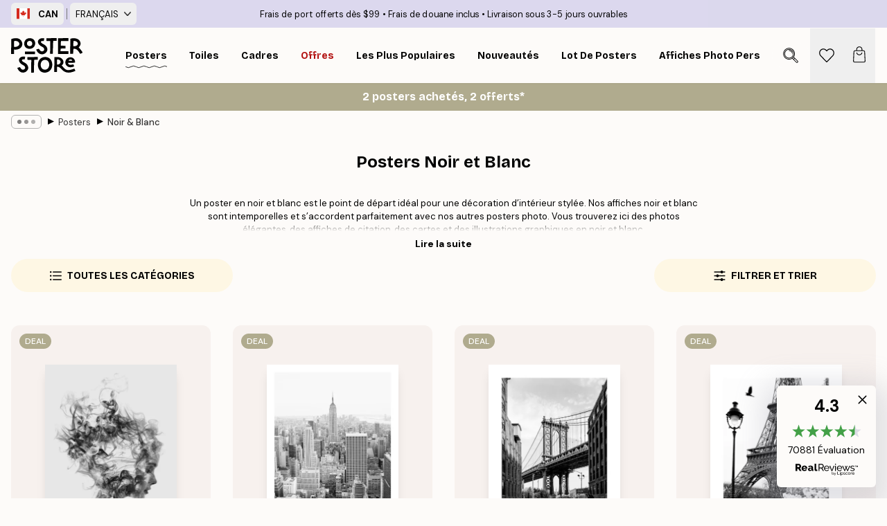

--- FILE ---
content_type: text/html; charset=utf-8
request_url: https://posterstore.ca/fr-ca/affiches-posters/noir-blanc/
body_size: 45156
content:
<!DOCTYPE html><html dir="ltr" lang="fr"><head><title>Posters Noir &amp; Blanc - Achat de posters noir et blanc</title><meta name="description" content="Laissez vous séduire par nos magnifiques posters en noir et blanc. Intemporels et élégants. Livraison rapide assurée et gratuite à partir de 39 euros"/><meta charSet="utf-8"/><meta name="viewport" content="initial-scale=1.0, width=device-width"/><link rel="canonical" href="https://posterstore.ca/fr-ca/affiches-posters/noir-blanc/"/><link rel="alternate" hrefLang="en-ie" href="https://posterstore.ie/posters-prints/black-white/"/><link rel="alternate" hrefLang="no-no" href="https://posterstore.no/plakater-posters/svarthvite/"/><link rel="alternate" hrefLang="en-ca" href="https://posterstore.ca/posters-prints/black-white/"/><link rel="alternate" hrefLang="en-us" href="https://posterstore.com/posters-prints/black-white/"/><link rel="alternate" hrefLang="en-au" href="https://posterstore.com/au/posters-prints/black-white/"/><link rel="alternate" hrefLang="ro-ro" href="https://posterstore.com/ro/postere/alb-negru-black-white/"/><link rel="alternate" hrefLang="hu-hu" href="https://posterstore.hu/falikepek-poszterek/fekete-feher/"/><link rel="alternate" hrefLang="en-hr" href="https://posterstore.eu/posters-prints/black-white/"/><link rel="alternate" hrefLang="cs-cz" href="https://posterstore.cz/plakaty-obrazy/cernobile-obrazy/"/><link rel="alternate" hrefLang="en-nz" href="https://posterstore.nz/posters-prints/black-white/"/><link rel="alternate" hrefLang="ja-jp" href="https://posterstore.jp/E3-83-9D-E3-82-B9-E3-82-BF-E3-83-BC/E3-83-A2-E3-83-8E-E3-82-AF-E3-83-AD--E7-99-BD-E9-BB-92/"/><link rel="alternate" hrefLang="ko-kr" href="https://posterstore.kr/EC-95-84-ED-8A-B8-EC-9B-8C-ED-81-AC--ED-8F-AC-EC-8A-A4-ED-84-B0/ED-9D-91-EB-B0-B1--EB-AA-A8-EB-85-B8-ED-81-AC-EB-A1-AC/"/><link rel="alternate" hrefLang="de-de" href="https://posterstore.de/bilder-poster/schwarz-weiss/"/><link rel="alternate" hrefLang="fr-fr" href="https://posterstore.fr/affiches-posters/noir-blanc/"/><link rel="alternate" hrefLang="en-gb" href="https://posterstore.co.uk/posters-prints/black-white/"/><link rel="alternate" hrefLang="sv-se" href="https://posterstore.se/tavlor-posters/svartvita/"/><link rel="alternate" hrefLang="da-dk" href="https://posterstore.dk/plakater/sort-hvide-plakater/"/><link rel="alternate" hrefLang="nl-nl" href="https://posterstore.nl/posters/zwart-wit/"/><link rel="alternate" hrefLang="de-at" href="https://posterstore.at/poster/schwarz-weiss/"/><link rel="alternate" hrefLang="it-it" href="https://posterstore.it/stampe-poster/bianco-nero/"/><link rel="alternate" hrefLang="es-es" href="https://posterstore.es/posters/blanco-negro/"/><link rel="alternate" hrefLang="nl-be" href="https://posterstore.be/posters/zwart-wit/"/><link rel="alternate" hrefLang="fi-fi" href="https://posterstore.fi/julisteet/mustavalkoiset-taulut/"/><link rel="alternate" hrefLang="de-ch" href="https://posterstore.ch/bilder-poster/schwarz-weiss/"/><link rel="alternate" hrefLang="ar-ae" href="https://posterstore.ae/D8-A7-D9-84-D9-84-D9-88-D8-AD-D8-A7-D8-AA--D9-88-D8-A7-D9-84-D9-85-D8-B7-D8-A8-D9-88-D8-B9-D8-A7-D8-AA/D8-A8-D8-A7-D9-84-D8-A7-D8-B3-D9-88-D8-AF--D9-88-D8-A7-D9-84-D8-A7-D8-A8-D9-8A-D8-B6/"/><link rel="alternate" hrefLang="pl-pl" href="https://posterstore.pl/plakaty-obrazy/czarno-biale/"/><link rel="alternate" hrefLang="fr-ca" href="https://posterstore.ca/fr-ca/affiches-posters/noir-blanc/"/><link rel="alternate" hrefLang="es-us" href="https://posterstore.com/es-us/posters/blanco-negro/"/><link rel="alternate" hrefLang="it-ch" href="https://posterstore.ch/it-ch/stampe-poster/bianco-nero/"/><link rel="alternate" hrefLang="fr-ch" href="https://posterstore.ch/fr-ch/affiches-posters/noir-blanc/"/><link rel="alternate" hrefLang="fr-be" href="https://posterstore.be/fr-be/affiches-posters/noir-blanc/"/><link rel="alternate" hrefLang="de-be" href="https://posterstore.be/de-be/bilder-poster/schwarz-weiss/"/><link rel="alternate" hrefLang="x-default" href="https://posterstore.com/posters-prints/black-white/"/><meta property="og:description" content="Laissez vous séduire par nos magnifiques posters en noir et blanc. Intemporels et élégants. Livraison rapide assurée et gratuite à partir de 39 euros"/><meta property="og:url" content="https://posterstore.ca/fr-ca/affiches-posters/noir-blanc/"/><meta property="og:site_name" content="Poster Store"/><link rel="preload" as="image" imageSrcSet="https://media.posterstore.com/site_images/685dc99b55f01038f8f487cb_997189097_PS50420-8.jpg?auto=compress%2Cformat&amp;fit=max&amp;w=256 256w, https://media.posterstore.com/site_images/685dc99b55f01038f8f487cb_997189097_PS50420-8.jpg?auto=compress%2Cformat&amp;fit=max&amp;w=384 384w, https://media.posterstore.com/site_images/685dc99b55f01038f8f487cb_997189097_PS50420-8.jpg?auto=compress%2Cformat&amp;fit=max&amp;w=640 640w, https://media.posterstore.com/site_images/685dc99b55f01038f8f487cb_997189097_PS50420-8.jpg?auto=compress%2Cformat&amp;fit=max&amp;w=750 750w, https://media.posterstore.com/site_images/685dc99b55f01038f8f487cb_997189097_PS50420-8.jpg?auto=compress%2Cformat&amp;fit=max&amp;w=828 828w, https://media.posterstore.com/site_images/685dc99b55f01038f8f487cb_997189097_PS50420-8.jpg?auto=compress%2Cformat&amp;fit=max&amp;w=1080 1080w, https://media.posterstore.com/site_images/685dc99b55f01038f8f487cb_997189097_PS50420-8.jpg?auto=compress%2Cformat&amp;fit=max&amp;w=1200 1200w, https://media.posterstore.com/site_images/685dc99b55f01038f8f487cb_997189097_PS50420-8.jpg?auto=compress%2Cformat&amp;fit=max&amp;w=1920 1920w, https://media.posterstore.com/site_images/685dc99b55f01038f8f487cb_997189097_PS50420-8.jpg?auto=compress%2Cformat&amp;fit=max&amp;w=2048 2048w, https://media.posterstore.com/site_images/685dc99b55f01038f8f487cb_997189097_PS50420-8.jpg?auto=compress%2Cformat&amp;fit=max&amp;w=3840 3840w" imageSizes="25vw" fetchpriority="high"/><link rel="preload" as="image" imageSrcSet="https://media.posterstore.com/site_images/68629cb40b074212f55c5f4b_1793728992_PS50804-8.jpg?auto=compress%2Cformat&amp;fit=max&amp;w=256 256w, https://media.posterstore.com/site_images/68629cb40b074212f55c5f4b_1793728992_PS50804-8.jpg?auto=compress%2Cformat&amp;fit=max&amp;w=384 384w, https://media.posterstore.com/site_images/68629cb40b074212f55c5f4b_1793728992_PS50804-8.jpg?auto=compress%2Cformat&amp;fit=max&amp;w=640 640w, https://media.posterstore.com/site_images/68629cb40b074212f55c5f4b_1793728992_PS50804-8.jpg?auto=compress%2Cformat&amp;fit=max&amp;w=750 750w, https://media.posterstore.com/site_images/68629cb40b074212f55c5f4b_1793728992_PS50804-8.jpg?auto=compress%2Cformat&amp;fit=max&amp;w=828 828w, https://media.posterstore.com/site_images/68629cb40b074212f55c5f4b_1793728992_PS50804-8.jpg?auto=compress%2Cformat&amp;fit=max&amp;w=1080 1080w, https://media.posterstore.com/site_images/68629cb40b074212f55c5f4b_1793728992_PS50804-8.jpg?auto=compress%2Cformat&amp;fit=max&amp;w=1200 1200w, https://media.posterstore.com/site_images/68629cb40b074212f55c5f4b_1793728992_PS50804-8.jpg?auto=compress%2Cformat&amp;fit=max&amp;w=1920 1920w, https://media.posterstore.com/site_images/68629cb40b074212f55c5f4b_1793728992_PS50804-8.jpg?auto=compress%2Cformat&amp;fit=max&amp;w=2048 2048w, https://media.posterstore.com/site_images/68629cb40b074212f55c5f4b_1793728992_PS50804-8.jpg?auto=compress%2Cformat&amp;fit=max&amp;w=3840 3840w" imageSizes="25vw" fetchpriority="high"/><link rel="preload" as="image" imageSrcSet="https://media.posterstore.com/site_images/685dddf297bfddc5cb9dbc2b_1702824408_PS50638-8.jpg?auto=compress%2Cformat&amp;fit=max&amp;w=256 256w, https://media.posterstore.com/site_images/685dddf297bfddc5cb9dbc2b_1702824408_PS50638-8.jpg?auto=compress%2Cformat&amp;fit=max&amp;w=384 384w, https://media.posterstore.com/site_images/685dddf297bfddc5cb9dbc2b_1702824408_PS50638-8.jpg?auto=compress%2Cformat&amp;fit=max&amp;w=640 640w, https://media.posterstore.com/site_images/685dddf297bfddc5cb9dbc2b_1702824408_PS50638-8.jpg?auto=compress%2Cformat&amp;fit=max&amp;w=750 750w, https://media.posterstore.com/site_images/685dddf297bfddc5cb9dbc2b_1702824408_PS50638-8.jpg?auto=compress%2Cformat&amp;fit=max&amp;w=828 828w, https://media.posterstore.com/site_images/685dddf297bfddc5cb9dbc2b_1702824408_PS50638-8.jpg?auto=compress%2Cformat&amp;fit=max&amp;w=1080 1080w, https://media.posterstore.com/site_images/685dddf297bfddc5cb9dbc2b_1702824408_PS50638-8.jpg?auto=compress%2Cformat&amp;fit=max&amp;w=1200 1200w, https://media.posterstore.com/site_images/685dddf297bfddc5cb9dbc2b_1702824408_PS50638-8.jpg?auto=compress%2Cformat&amp;fit=max&amp;w=1920 1920w, https://media.posterstore.com/site_images/685dddf297bfddc5cb9dbc2b_1702824408_PS50638-8.jpg?auto=compress%2Cformat&amp;fit=max&amp;w=2048 2048w, https://media.posterstore.com/site_images/685dddf297bfddc5cb9dbc2b_1702824408_PS50638-8.jpg?auto=compress%2Cformat&amp;fit=max&amp;w=3840 3840w" imageSizes="25vw" fetchpriority="high"/><link rel="preload" as="image" imageSrcSet="https://media.posterstore.com/site_images/6862b4a47d2ae084e1826290_68910107_PS51203-8.jpg?auto=compress%2Cformat&amp;fit=max&amp;w=256 256w, https://media.posterstore.com/site_images/6862b4a47d2ae084e1826290_68910107_PS51203-8.jpg?auto=compress%2Cformat&amp;fit=max&amp;w=384 384w, https://media.posterstore.com/site_images/6862b4a47d2ae084e1826290_68910107_PS51203-8.jpg?auto=compress%2Cformat&amp;fit=max&amp;w=640 640w, https://media.posterstore.com/site_images/6862b4a47d2ae084e1826290_68910107_PS51203-8.jpg?auto=compress%2Cformat&amp;fit=max&amp;w=750 750w, https://media.posterstore.com/site_images/6862b4a47d2ae084e1826290_68910107_PS51203-8.jpg?auto=compress%2Cformat&amp;fit=max&amp;w=828 828w, https://media.posterstore.com/site_images/6862b4a47d2ae084e1826290_68910107_PS51203-8.jpg?auto=compress%2Cformat&amp;fit=max&amp;w=1080 1080w, https://media.posterstore.com/site_images/6862b4a47d2ae084e1826290_68910107_PS51203-8.jpg?auto=compress%2Cformat&amp;fit=max&amp;w=1200 1200w, https://media.posterstore.com/site_images/6862b4a47d2ae084e1826290_68910107_PS51203-8.jpg?auto=compress%2Cformat&amp;fit=max&amp;w=1920 1920w, https://media.posterstore.com/site_images/6862b4a47d2ae084e1826290_68910107_PS51203-8.jpg?auto=compress%2Cformat&amp;fit=max&amp;w=2048 2048w, https://media.posterstore.com/site_images/6862b4a47d2ae084e1826290_68910107_PS51203-8.jpg?auto=compress%2Cformat&amp;fit=max&amp;w=3840 3840w" imageSizes="25vw" fetchpriority="high"/><link rel="preload" as="image" imageSrcSet="https://media.posterstore.com/site_images/6862a422f416e9f1f40014d1_1293825929_PS50953-8.jpg?auto=compress%2Cformat&amp;fit=max&amp;w=256 256w, https://media.posterstore.com/site_images/6862a422f416e9f1f40014d1_1293825929_PS50953-8.jpg?auto=compress%2Cformat&amp;fit=max&amp;w=384 384w, https://media.posterstore.com/site_images/6862a422f416e9f1f40014d1_1293825929_PS50953-8.jpg?auto=compress%2Cformat&amp;fit=max&amp;w=640 640w, https://media.posterstore.com/site_images/6862a422f416e9f1f40014d1_1293825929_PS50953-8.jpg?auto=compress%2Cformat&amp;fit=max&amp;w=750 750w, https://media.posterstore.com/site_images/6862a422f416e9f1f40014d1_1293825929_PS50953-8.jpg?auto=compress%2Cformat&amp;fit=max&amp;w=828 828w, https://media.posterstore.com/site_images/6862a422f416e9f1f40014d1_1293825929_PS50953-8.jpg?auto=compress%2Cformat&amp;fit=max&amp;w=1080 1080w, https://media.posterstore.com/site_images/6862a422f416e9f1f40014d1_1293825929_PS50953-8.jpg?auto=compress%2Cformat&amp;fit=max&amp;w=1200 1200w, https://media.posterstore.com/site_images/6862a422f416e9f1f40014d1_1293825929_PS50953-8.jpg?auto=compress%2Cformat&amp;fit=max&amp;w=1920 1920w, https://media.posterstore.com/site_images/6862a422f416e9f1f40014d1_1293825929_PS50953-8.jpg?auto=compress%2Cformat&amp;fit=max&amp;w=2048 2048w, https://media.posterstore.com/site_images/6862a422f416e9f1f40014d1_1293825929_PS50953-8.jpg?auto=compress%2Cformat&amp;fit=max&amp;w=3840 3840w" imageSizes="25vw" fetchpriority="high"/><link rel="preload" as="image" imageSrcSet="https://media.posterstore.com/site_images/68597e1277e838b230d35f05_54284827_11042-8.jpg?auto=compress%2Cformat&amp;fit=max&amp;w=256 256w, https://media.posterstore.com/site_images/68597e1277e838b230d35f05_54284827_11042-8.jpg?auto=compress%2Cformat&amp;fit=max&amp;w=384 384w, https://media.posterstore.com/site_images/68597e1277e838b230d35f05_54284827_11042-8.jpg?auto=compress%2Cformat&amp;fit=max&amp;w=640 640w, https://media.posterstore.com/site_images/68597e1277e838b230d35f05_54284827_11042-8.jpg?auto=compress%2Cformat&amp;fit=max&amp;w=750 750w, https://media.posterstore.com/site_images/68597e1277e838b230d35f05_54284827_11042-8.jpg?auto=compress%2Cformat&amp;fit=max&amp;w=828 828w, https://media.posterstore.com/site_images/68597e1277e838b230d35f05_54284827_11042-8.jpg?auto=compress%2Cformat&amp;fit=max&amp;w=1080 1080w, https://media.posterstore.com/site_images/68597e1277e838b230d35f05_54284827_11042-8.jpg?auto=compress%2Cformat&amp;fit=max&amp;w=1200 1200w, https://media.posterstore.com/site_images/68597e1277e838b230d35f05_54284827_11042-8.jpg?auto=compress%2Cformat&amp;fit=max&amp;w=1920 1920w, https://media.posterstore.com/site_images/68597e1277e838b230d35f05_54284827_11042-8.jpg?auto=compress%2Cformat&amp;fit=max&amp;w=2048 2048w, https://media.posterstore.com/site_images/68597e1277e838b230d35f05_54284827_11042-8.jpg?auto=compress%2Cformat&amp;fit=max&amp;w=3840 3840w" imageSizes="25vw" fetchpriority="high"/><link rel="preload" as="image" imageSrcSet="https://media.posterstore.com/site_images/685ac459e552fc706df538a5_135331195_11977-8.jpg?auto=compress%2Cformat&amp;fit=max&amp;w=256 256w, https://media.posterstore.com/site_images/685ac459e552fc706df538a5_135331195_11977-8.jpg?auto=compress%2Cformat&amp;fit=max&amp;w=384 384w, https://media.posterstore.com/site_images/685ac459e552fc706df538a5_135331195_11977-8.jpg?auto=compress%2Cformat&amp;fit=max&amp;w=640 640w, https://media.posterstore.com/site_images/685ac459e552fc706df538a5_135331195_11977-8.jpg?auto=compress%2Cformat&amp;fit=max&amp;w=750 750w, https://media.posterstore.com/site_images/685ac459e552fc706df538a5_135331195_11977-8.jpg?auto=compress%2Cformat&amp;fit=max&amp;w=828 828w, https://media.posterstore.com/site_images/685ac459e552fc706df538a5_135331195_11977-8.jpg?auto=compress%2Cformat&amp;fit=max&amp;w=1080 1080w, https://media.posterstore.com/site_images/685ac459e552fc706df538a5_135331195_11977-8.jpg?auto=compress%2Cformat&amp;fit=max&amp;w=1200 1200w, https://media.posterstore.com/site_images/685ac459e552fc706df538a5_135331195_11977-8.jpg?auto=compress%2Cformat&amp;fit=max&amp;w=1920 1920w, https://media.posterstore.com/site_images/685ac459e552fc706df538a5_135331195_11977-8.jpg?auto=compress%2Cformat&amp;fit=max&amp;w=2048 2048w, https://media.posterstore.com/site_images/685ac459e552fc706df538a5_135331195_11977-8.jpg?auto=compress%2Cformat&amp;fit=max&amp;w=3840 3840w" imageSizes="25vw" fetchpriority="high"/><link rel="preload" as="image" imageSrcSet="https://media.posterstore.com/site_images/685ddd078b7ca77dcb8af930_1474343736_PS50604-8.jpg?auto=compress%2Cformat&amp;fit=max&amp;w=256 256w, https://media.posterstore.com/site_images/685ddd078b7ca77dcb8af930_1474343736_PS50604-8.jpg?auto=compress%2Cformat&amp;fit=max&amp;w=384 384w, https://media.posterstore.com/site_images/685ddd078b7ca77dcb8af930_1474343736_PS50604-8.jpg?auto=compress%2Cformat&amp;fit=max&amp;w=640 640w, https://media.posterstore.com/site_images/685ddd078b7ca77dcb8af930_1474343736_PS50604-8.jpg?auto=compress%2Cformat&amp;fit=max&amp;w=750 750w, https://media.posterstore.com/site_images/685ddd078b7ca77dcb8af930_1474343736_PS50604-8.jpg?auto=compress%2Cformat&amp;fit=max&amp;w=828 828w, https://media.posterstore.com/site_images/685ddd078b7ca77dcb8af930_1474343736_PS50604-8.jpg?auto=compress%2Cformat&amp;fit=max&amp;w=1080 1080w, https://media.posterstore.com/site_images/685ddd078b7ca77dcb8af930_1474343736_PS50604-8.jpg?auto=compress%2Cformat&amp;fit=max&amp;w=1200 1200w, https://media.posterstore.com/site_images/685ddd078b7ca77dcb8af930_1474343736_PS50604-8.jpg?auto=compress%2Cformat&amp;fit=max&amp;w=1920 1920w, https://media.posterstore.com/site_images/685ddd078b7ca77dcb8af930_1474343736_PS50604-8.jpg?auto=compress%2Cformat&amp;fit=max&amp;w=2048 2048w, https://media.posterstore.com/site_images/685ddd078b7ca77dcb8af930_1474343736_PS50604-8.jpg?auto=compress%2Cformat&amp;fit=max&amp;w=3840 3840w" imageSizes="25vw" fetchpriority="high"/><link rel="preload" href="/_next/static/media/heart-outline.a7762d83.svg" as="image" fetchpriority="high"/><meta name="next-head-count" content="50"/><link rel="shortcut icon" href="/favicon.ico" type="image/x-icon"/><link rel="mask-icon" href="/mask-icon.svg" color="black"/><link rel="apple-touch-icon" href="/touch-icon.png"/><meta name="theme-color" content="#fff" media="(prefers-color-scheme: light)"/><meta name="theme-color" content="#fff" media="(prefers-color-scheme: dark)"/><meta name="theme-color" content="#fff"/><meta name="google" content="notranslate"/><link rel="preload" href="/_next/static/css/ed153d54f0a8e4c9.css" as="style" crossorigin="anonymous"/><link rel="stylesheet" href="/_next/static/css/ed153d54f0a8e4c9.css" crossorigin="anonymous" data-n-g=""/><link rel="preload" href="/_next/static/css/5f9502f05fa05a11.css" as="style" crossorigin="anonymous"/><link rel="stylesheet" href="/_next/static/css/5f9502f05fa05a11.css" crossorigin="anonymous" data-n-p=""/><noscript data-n-css=""></noscript><script defer="" crossorigin="anonymous" nomodule="" src="/_next/static/chunks/polyfills-42372ed130431b0a.js"></script><script defer="" src="/_next/static/chunks/2835-f66bcc2c5fa32920.js" crossorigin="anonymous"></script><script defer="" src="/_next/static/chunks/8873.e1aff71af8dfb0e8.js" crossorigin="anonymous"></script><script defer="" src="/_next/static/chunks/6329.f26ba473ea1bb8a1.js" crossorigin="anonymous"></script><script src="/_next/static/chunks/webpack-bebfb9b8bae3bb01.js" defer="" crossorigin="anonymous"></script><script src="/_next/static/chunks/framework-ad5a2060caaa3ac5.js" defer="" crossorigin="anonymous"></script><script src="/_next/static/chunks/main-bef785a8afe73322.js" defer="" crossorigin="anonymous"></script><script src="/_next/static/chunks/pages/_app-c0e75e9e2500d95c.js" defer="" crossorigin="anonymous"></script><script src="/_next/static/chunks/3812-dad0d148c02f1223.js" defer="" crossorigin="anonymous"></script><script src="/_next/static/chunks/3304-a4a0d382497c7e2a.js" defer="" crossorigin="anonymous"></script><script src="/_next/static/chunks/7765-2523f8b4e0f67648.js" defer="" crossorigin="anonymous"></script><script src="/_next/static/chunks/5608-95a4419ccb889689.js" defer="" crossorigin="anonymous"></script><script src="/_next/static/chunks/9512-3414a8765b50cb8d.js" defer="" crossorigin="anonymous"></script><script src="/_next/static/chunks/pages/%5B...slug%5D-d46f6b5fd3001bdd.js" defer="" crossorigin="anonymous"></script><script src="/_next/static/ZGJIdtE3r3nSvyP7umZEZ/_buildManifest.js" defer="" crossorigin="anonymous"></script><script src="/_next/static/ZGJIdtE3r3nSvyP7umZEZ/_ssgManifest.js" defer="" crossorigin="anonymous"></script></head><body class="notranslate" lang="fr"><noscript><iframe title="Google Tag Manager" src="https://www.googletagmanager.com/ns.html?id=GTM-T9G5H8D" height="0" width="0" style="display:none;visibility:hidden"></iframe></noscript><div id="__loading-indicator"></div><div id="__next"><script>history.scrollRestoration = "manual"</script><div id="app" data-project="PS" class="__variable_6e5d6a __variable_fc1bc1 font-body flex min-h-full flex-col"><a href="#main" class="visually-hidden">Skip to main content.</a><aside id="status" class="relative z-40 h-6 bg-brand-purple/75 px-4 w-content:h-10 z-40" aria-label="Status bar"><div class="relative m-auto flex h-full w-full max-w-header items-center"><div class="absolute z-10 hidden h-full w-48 items-center py-1 w-content:flex ltr:-left-2 rtl:-right-2"><button class="flex h-full items-center rounded-md px-2 text-xs font-bold uppercase hover:bg-brand-purple active:bg-brand-purple" title="Change country. The current country is: Canada"><div class="relative me-3" style="min-height:15.4px;min-width:19px"><img alt="Canada flag icon" aria-hidden="true" loading="lazy" width="640" height="480" decoding="async" data-nimg="1" class="absolute h-full w-full object-cover" style="color:transparent" src="/_next/static/media/ca.4d283c92.svg"/></div><span title="Canada">CAN</span></button><div role="separator" aria-orientation="vertical" class="relative mx-1 !h-4 bg-brand-700 h-full" style="width:1px"></div><div class="relative h-full"><button class="flex h-full items-center rounded-md px-2 text-xs uppercase hover:bg-brand-purple active:bg-brand-purple" title="Change language. The current language is: Français">Français<img alt="Down arrow icon" aria-hidden="true" loading="lazy" width="10" height="6" decoding="async" data-nimg="1" class="ms-2 opacity-75" style="color:transparent" src="/_next/static/media/arrow-down.92f2b5e4.svg"/></button></div></div><span></span><div role="region" aria-label="Announcements" class="w-full h-full flex-1 relative"><ul class="flex w-full flex-center h-full"><li aria-posinset="1" aria-setsize="3" class="transition-opacity absolute w-full overflow-hidden flex flex-center opacity-100" style="transition-duration:500ms"><p class="truncate w-content:scale-90">Frais de port offerts dès $99</p></li><li aria-posinset="2" aria-setsize="3" class="transition-opacity absolute w-full overflow-hidden flex flex-center opacity-0 pointer-events-none" style="transition-duration:200ms"><p class="truncate w-content:scale-90">Frais de douane inclus</p></li><li aria-posinset="3" aria-setsize="3" class="transition-opacity absolute w-full overflow-hidden flex flex-center opacity-0 pointer-events-none" style="transition-duration:200ms"><p class="truncate w-content:scale-90">Livraison sous 3-5 jours ouvrables</p></li></ul></div></div></aside><header role="banner" class="sticky top-0 z-30" aria-label="Main navigation"><div class="flex h-16 items-center bg-brand-white px-1 shadow-sm lg:h-20 lg:px-4"><nav role="navigation" class="mx-auto flex w-full max-w-header items-center justify-between transition-all duration-500"><a class="flex max-w-content items-center justify-center transition-opacity duration-150 active:hover:opacity-60 active:hover:transition-none active:hover:delay-0 lg:w-[165px] lg:justify-start opacity-0" aria-current="false" href="https://posterstore.ca/fr-ca/"><img alt="Poster Store logo" loading="lazy" width="1143" height="557" decoding="async" data-nimg="1" class="m-auto h-[32px] w-auto lg:m-0 lg:my-4 lg:h-[50px] opacity-100 transition-opacity delay-300 lg:delay-500 w-content:delay-0 opacity-100 transition-opacity delay-300 duration-500" style="color:transparent" src="/_next/static/media/logo.efc2cd70.svg"/></a><section id="synapse-popover-group-R3a776" aria-label="Site navigation" class="hide-scrollbar me-4 hidden flex-1 overflow-x-auto lg:flex"><div class="group static" data-ph="top-nav"><a class="popover-button flex-center flex flex items-center capitalize font-display font-bold tracking-[0.5px] lg:tracking-[0.56px] text-xs lg:text-sm h-20 px-2.5 lg:px-4 whitespace-nowrap transition-colors duration-300 button-tertiary-active !ps-0" id="synapse-popover-Rra776-button" aria-expanded="false" href="https://posterstore.ca/fr-ca/affiches-posters/"><span class="relative flex h-full items-center"><span class="relative tracking-normal">Posters<div class="absolute" style="overflow:hidden;background-image:url(&#x27;data:image/svg+xml;utf8,&lt;svg xmlns=&quot;http://www.w3.org/2000/svg&quot; viewBox=&quot;0 0 100 20&quot; preserveAspectRatio=&quot;none&quot;&gt;&lt;path d=&quot;M0,10 Q25,0 50,10 T100,10&quot; fill=&quot;none&quot; stroke=&quot;%23000&quot; stroke-width=&quot;4&quot; /&gt;&lt;/svg&gt;&#x27;);background-repeat:repeat-x;background-position:center;background-size:15px 5px;width:100%;height:10px;opacity:1"></div></span></span></a></div><div class="group static" data-ph="top-nav"><a class="popover-button flex-center flex flex items-center capitalize font-display font-bold tracking-[0.5px] lg:tracking-[0.56px] text-xs lg:text-sm h-20 px-2.5 lg:px-4 whitespace-nowrap transition-colors duration-300 button-tertiary-active" id="synapse-popover-R1ba776-button" aria-expanded="false" href="https://posterstore.ca/fr-ca/toiles/"><span class="relative flex h-full items-center"><span class="relative tracking-normal">Toiles<div class="absolute !opacity-0 group-hover:!opacity-50" style="overflow:hidden;background-image:url(&#x27;data:image/svg+xml;utf8,&lt;svg xmlns=&quot;http://www.w3.org/2000/svg&quot; viewBox=&quot;0 0 100 20&quot; preserveAspectRatio=&quot;none&quot;&gt;&lt;path d=&quot;M0,10 Q25,0 50,10 T100,10&quot; fill=&quot;none&quot; stroke=&quot;%23000&quot; stroke-width=&quot;4&quot; /&gt;&lt;/svg&gt;&#x27;);background-repeat:repeat-x;background-position:center;background-size:15px 5px;width:100%;height:10px;opacity:1"></div></span></span></a></div><div class="group static" data-ph="top-nav"><a class="popover-button flex-center flex flex items-center capitalize font-display font-bold tracking-[0.5px] lg:tracking-[0.56px] text-xs lg:text-sm h-20 px-2.5 lg:px-4 whitespace-nowrap transition-colors duration-300 button-tertiary-active" id="synapse-popover-R1ra776-button" aria-expanded="false" href="https://posterstore.ca/fr-ca/cadres-photo/"><span class="relative flex h-full items-center"><span class="relative tracking-normal">Cadres<div class="absolute !opacity-0 group-hover:!opacity-50" style="overflow:hidden;background-image:url(&#x27;data:image/svg+xml;utf8,&lt;svg xmlns=&quot;http://www.w3.org/2000/svg&quot; viewBox=&quot;0 0 100 20&quot; preserveAspectRatio=&quot;none&quot;&gt;&lt;path d=&quot;M0,10 Q25,0 50,10 T100,10&quot; fill=&quot;none&quot; stroke=&quot;%23000&quot; stroke-width=&quot;4&quot; /&gt;&lt;/svg&gt;&#x27;);background-repeat:repeat-x;background-position:center;background-size:15px 5px;width:100%;height:10px;opacity:1"></div></span></span></a></div><div class="group" data-ph="top-nav"><a class="popover-button flex-center flex flex items-center capitalize font-display font-bold tracking-[0.5px] lg:tracking-[0.56px] text-xs lg:text-sm h-20 px-2.5 lg:px-4 whitespace-nowrap transition-colors duration-300 button-tertiary-active text-urgent" id="synapse-popover-R2ba776-button" aria-expanded="false" aria-controls="synapse-popover-R2ba776" href="https://posterstore.ca/fr-ca/promos/"><span class="relative">Offres<div class="absolute !opacity-0 group-hover:!opacity-50" style="overflow:hidden;background-image:url(&#x27;data:image/svg+xml;utf8,&lt;svg xmlns=&quot;http://www.w3.org/2000/svg&quot; viewBox=&quot;0 0 100 20&quot; preserveAspectRatio=&quot;none&quot;&gt;&lt;path d=&quot;M0,10 Q25,0 50,10 T100,10&quot; fill=&quot;none&quot; stroke=&quot;%23B21010&quot; stroke-width=&quot;4&quot; /&gt;&lt;/svg&gt;&#x27;);background-repeat:repeat-x;background-position:center;background-size:15px 5px;width:100%;height:10px;opacity:1"></div></span></a></div><div class="group" data-ph="top-nav"><a class="popover-button flex-center flex flex items-center capitalize font-display font-bold tracking-[0.5px] lg:tracking-[0.56px] text-xs lg:text-sm h-20 px-2.5 lg:px-4 whitespace-nowrap transition-colors duration-300 button-tertiary-active" id="synapse-popover-R2ra776-button" aria-expanded="false" aria-controls="synapse-popover-R2ra776" href="https://posterstore.ca/fr-ca/affiches-posters/posters-incontournables/"><span class="relative">Les plus populaires<div class="absolute !opacity-0 group-hover:!opacity-50" style="overflow:hidden;background-image:url(&#x27;data:image/svg+xml;utf8,&lt;svg xmlns=&quot;http://www.w3.org/2000/svg&quot; viewBox=&quot;0 0 100 20&quot; preserveAspectRatio=&quot;none&quot;&gt;&lt;path d=&quot;M0,10 Q25,0 50,10 T100,10&quot; fill=&quot;none&quot; stroke=&quot;%23000&quot; stroke-width=&quot;4&quot; /&gt;&lt;/svg&gt;&#x27;);background-repeat:repeat-x;background-position:center;background-size:15px 5px;width:100%;height:10px;opacity:1"></div></span></a></div><div class="group" data-ph="top-nav"><a class="popover-button flex-center flex flex items-center capitalize font-display font-bold tracking-[0.5px] lg:tracking-[0.56px] text-xs lg:text-sm h-20 px-2.5 lg:px-4 whitespace-nowrap transition-colors duration-300 button-tertiary-active" id="synapse-popover-R3ba776-button" aria-expanded="false" aria-controls="synapse-popover-R3ba776" href="https://posterstore.ca/fr-ca/affiches-posters/nouveautes-posters/"><span class="relative">Nouveautés<div class="absolute !opacity-0 group-hover:!opacity-50" style="overflow:hidden;background-image:url(&#x27;data:image/svg+xml;utf8,&lt;svg xmlns=&quot;http://www.w3.org/2000/svg&quot; viewBox=&quot;0 0 100 20&quot; preserveAspectRatio=&quot;none&quot;&gt;&lt;path d=&quot;M0,10 Q25,0 50,10 T100,10&quot; fill=&quot;none&quot; stroke=&quot;%23000&quot; stroke-width=&quot;4&quot; /&gt;&lt;/svg&gt;&#x27;);background-repeat:repeat-x;background-position:center;background-size:15px 5px;width:100%;height:10px;opacity:1"></div></span></a></div><div class="group" data-ph="top-nav"><a class="popover-button flex-center flex flex items-center capitalize font-display font-bold tracking-[0.5px] lg:tracking-[0.56px] text-xs lg:text-sm h-20 px-2.5 lg:px-4 whitespace-nowrap transition-colors duration-300 button-tertiary-active" id="synapse-popover-R3ra776-button" aria-expanded="false" aria-controls="synapse-popover-R3ra776" href="https://posterstore.ca/fr-ca/affiches-posters/lot-de-posters/"><span class="relative">Lot de posters<div class="absolute !opacity-0 group-hover:!opacity-50" style="overflow:hidden;background-image:url(&#x27;data:image/svg+xml;utf8,&lt;svg xmlns=&quot;http://www.w3.org/2000/svg&quot; viewBox=&quot;0 0 100 20&quot; preserveAspectRatio=&quot;none&quot;&gt;&lt;path d=&quot;M0,10 Q25,0 50,10 T100,10&quot; fill=&quot;none&quot; stroke=&quot;%23000&quot; stroke-width=&quot;4&quot; /&gt;&lt;/svg&gt;&#x27;);background-repeat:repeat-x;background-position:center;background-size:15px 5px;width:100%;height:10px;opacity:1"></div></span></a></div><div class="group" data-ph="top-nav"><a class="popover-button flex-center flex flex items-center capitalize font-display font-bold tracking-[0.5px] lg:tracking-[0.56px] text-xs lg:text-sm h-20 px-2.5 lg:px-4 whitespace-nowrap transition-colors duration-300 button-tertiary-active" id="synapse-popover-R4ba776-button" aria-expanded="false" aria-controls="synapse-popover-R4ba776" href="https://posterstore.ca/fr-ca/artwork/"><span class="relative">Affiches photo personnalisées<div class="absolute !opacity-0 group-hover:!opacity-50" style="overflow:hidden;background-image:url(&#x27;data:image/svg+xml;utf8,&lt;svg xmlns=&quot;http://www.w3.org/2000/svg&quot; viewBox=&quot;0 0 100 20&quot; preserveAspectRatio=&quot;none&quot;&gt;&lt;path d=&quot;M0,10 Q25,0 50,10 T100,10&quot; fill=&quot;none&quot; stroke=&quot;%23000&quot; stroke-width=&quot;4&quot; /&gt;&lt;/svg&gt;&#x27;);background-repeat:repeat-x;background-position:center;background-size:15px 5px;width:100%;height:10px;opacity:1"></div></span></a></div><div class="group" data-ph="top-nav"><a class="popover-button flex-center flex flex items-center capitalize font-display font-bold tracking-[0.5px] lg:tracking-[0.56px] text-xs lg:text-sm h-20 px-2.5 lg:px-4 whitespace-nowrap transition-colors duration-300 button-tertiary-active" id="synapse-popover-R4ra776-button" aria-expanded="false" aria-controls="synapse-popover-R4ra776" href="https://posterstore.ca/fr-ca/g/inspiration-decoration-murale/"><span class="relative">Décoration Murale<div class="absolute !opacity-0 group-hover:!opacity-50" style="overflow:hidden;background-image:url(&#x27;data:image/svg+xml;utf8,&lt;svg xmlns=&quot;http://www.w3.org/2000/svg&quot; viewBox=&quot;0 0 100 20&quot; preserveAspectRatio=&quot;none&quot;&gt;&lt;path d=&quot;M0,10 Q25,0 50,10 T100,10&quot; fill=&quot;none&quot; stroke=&quot;%23000&quot; stroke-width=&quot;4&quot; /&gt;&lt;/svg&gt;&#x27;);background-repeat:repeat-x;background-position:center;background-size:15px 5px;width:100%;height:10px;opacity:1"></div></span></a></div><div class="group" data-ph="top-nav"><a class="popover-button flex-center flex flex items-center capitalize font-display font-bold tracking-[0.5px] lg:tracking-[0.56px] text-xs lg:text-sm h-20 px-2.5 lg:px-4 whitespace-nowrap transition-colors duration-300 button-tertiary-active" id="synapse-popover-R5ba776-button" aria-expanded="false" aria-controls="synapse-popover-R5ba776" href="https://posterstore.ca/fr-ca/comment-creer-votre-decoration-murale-parfaite/"><span class="relative">Notre guide How-To<div class="absolute !opacity-0 group-hover:!opacity-50" style="overflow:hidden;background-image:url(&#x27;data:image/svg+xml;utf8,&lt;svg xmlns=&quot;http://www.w3.org/2000/svg&quot; viewBox=&quot;0 0 100 20&quot; preserveAspectRatio=&quot;none&quot;&gt;&lt;path d=&quot;M0,10 Q25,0 50,10 T100,10&quot; fill=&quot;none&quot; stroke=&quot;%23000&quot; stroke-width=&quot;4&quot; /&gt;&lt;/svg&gt;&#x27;);background-repeat:repeat-x;background-position:center;background-size:15px 5px;width:100%;height:10px;opacity:1"></div></span></a></div></section></nav></div></header><div id="promotional-banner" class="sticky top-0 z-20" style="top:0px"><a href="https://posterstore.ca/fr-ca/promotion/promos/"><aside aria-labelledby="synapse-promotional-banner-Rc776-title" class="flex flex-col flex-center text-center py-2 px-4 z-20 relative group" style="background:#b0ab8e;color:#fff"><div class="max-w-header relative w-full"><div class="flex flex-col px-8"><span id="synapse-promotional-banner-Rc776-title" class="h3">2 posters achetés, 2 offerts*</span></div></div></aside></a></div><a href="https://posterstore.ca/fr-ca/promotion/promos/"></a><span></span><main id="main" class="flex-1"><script type="application/ld+json">{
        "@context": "http://schema.org/",
        "@type": "CollectionPage",
        "name": "Posters Noir & Blanc - Achat de posters noir et blanc",
        "headline": "Posters Noir et Blanc",
        "description":
          "Posters noir et blanc en ligne chez Poster Store     Posters en noir et blanc pour votre chambre  Si vous n&rsquo;&ecirc;tes pas un grand fan de la couleur dans votre d&eacute;coration int&eacute;rieure, les posters noir et blanc sont une excellente option pour vos murs. Ces posters conviendront &agrave; toutes les pi&egrave;ces de la maison mais nos affiches en noir et blanc iront &agrave; merveille dans votre chambre &agrave; coucher. Un poster en noir et blanc c&rsquo;est le choix de la s&eacute;curit&eacute;: vous ne pouvez pas vous tromper avec ces affiches classiques et intemporelles! Choisissez des posters noir et blanc pour votre chambre &agrave; coucher d&egrave;s aujourd&rsquo;hui!  Posters photo noir et blanc  Nous avons non seulement de superbes posters en noir et blanc pour les chambres &agrave; coucher, mais nous proposons &eacute;galement de superbes affiches photo noir et blanc d&#39;animaux, de top models, de sites architecturaux et de fleurs. Avec cette s&eacute;lection incroyablement large de motifs noir et blanc, vous pouvez cr&eacute;er une superbe composition murale avec un mix d&#39;affiches couleur et noir et blanc, ou cr&eacute;er un mur uniquement compos&eacute; de posters en noir et blanc. Si vous placez une affiche color&eacute;e au coeur d&rsquo;un ensemble d&rsquo;affiches en noir et blanc, vous &ecirc;tes certain d&rsquo;obtenir un r&eacute;sultat coh&eacute;rent.      Art moderne en noir et blanc  Si vous aimez davantage les &oelig;uvres d&#39;art, notre collection d&rsquo;affiches d&rsquo;art moderne en noir et blanc est faite pour vous! Avez-vous toujours aim&eacute; regarder de superbes peintures ou des graphisme &eacute;tonnants? Avez-vous un salon magnifiquement moderne avec le noir et blanc comme couleurs principales? Nos affiches d&#39;art moderne noir et blanc compl&egrave;teront &agrave; merveille votre d&eacute;coration d&#39;int&eacute;rieur. Cr&eacute;er une composition murale moderne noir et blanc est un moyen merveilleux de vous exprimer votre style unique.  Posters noir et blanc encadr&eacute;s  Afin de cr&eacute;er une belle composition murale et peut-&ecirc;tre de donner une touche de couleur &agrave; vos posters noir et blanc, vous pouvez les accrocher dans nos superbes cadres. Un motif noir et blanc encadr&eacute; sera beaucoup plus agr&eacute;able &agrave; regarder qu&rsquo;une affiche simplement accroch&eacute;e au mur. Une bonne id&eacute;e est de combiner un poster d&rsquo;animal en noir et blanc avec nos cadres de couleurs rose ou or. Le contraste des couleurs rend l&#39;affiche &eacute;clatante et illuminera votre mur. Jetez un coup d&rsquo;&oelig;il &agrave; notre page d&rsquo;inspiration pour trouver plus d&rsquo;id&eacute;es de compositions noir et blanc encadr&eacute;es ou cr&eacute;ez votre propre combinaison parfaite de posters noir et blanc en ligne.",
        "breadcrumb": {
          "@type": "BreadcrumbList",
          "itemListElement": [{"@type":"ListItem","item":{"@id":"https://posterstore.ca/","name":"Poster Store"},"position":1},{"@type":"ListItem","item":{"@id":"https://posterstore.ca/affiches-posters/","name":"Posters"},"position":2},{"@type":"ListItem","item":{"@id":"https://posterstore.ca/affiches-posters/noir-blanc/","name":"Noir & Blanc"},"position":3}]
        },
        "url": "https://posterstore.ca/fr-ca/affiches-posters/noir-blanc/",
        "mainEntity": {
          "@type": "ItemList",
          "url": "https://posterstore.ca/fr-ca/affiches-posters/noir-blanc/",
          "numberOfItems": 237,
          "itemListOrder": "https://schema.org/ItemListUnordered",
          "itemListElement": [{"@type":"ListItem","position":1,"item":{"@type":"Product","name":"Dissolve Me. Affiche","description":"Dissolve Me. Affiche","sku":"PS50420-14","image":"https://media.posterstore.com/site_images/685dc99b55f01038f8f487cb_997189097_PS50420-8.jpg","url":"https://posterstore.ca/fr-ca/affiches-posters/noir-blanc/dissolve-me-affiche/","brand":{"@type":"Brand","name":"Desenio"}}},{"@type":"ListItem","position":2,"item":{"@type":"Product","name":"Ville de New York Poster","description":"Ville de New York Poster","sku":"PS50804-14","image":"https://media.posterstore.com/site_images/68629cb40b074212f55c5f4b_1793728992_PS50804-8.jpg","url":"https://posterstore.ca/fr-ca/affiches-posters/cartes-villes/ville-de-new-york-poster/","brand":{"@type":"Brand","name":"Desenio"}}},{"@type":"ListItem","position":3,"item":{"@type":"Product","name":"Pont de Manhattan Poster","description":"Pont de Manhattan Poster","sku":"PS50638-14","image":"https://media.posterstore.com/site_images/685dddf297bfddc5cb9dbc2b_1702824408_PS50638-8.jpg","url":"https://posterstore.ca/fr-ca/affiches-posters/architecture/pont-de-manhattan-poster/","brand":{"@type":"Brand","name":"Desenio"}}},{"@type":"ListItem","position":4,"item":{"@type":"Product","name":"Rue de Paris Poster","description":"Rue de Paris Poster","sku":"PS51203-14","image":"https://media.posterstore.com/site_images/6862b4a47d2ae084e1826290_68910107_PS51203-8.jpg","url":"https://posterstore.ca/fr-ca/affiches-posters/cartes-villes/rue-de-paris-poster/","brand":{"@type":"Brand","name":"Desenio"}}},{"@type":"ListItem","position":5,"item":{"@type":"Product","name":"Vue d'Amalfi Poster","description":"Vue d'Amalfi Poster","sku":"PS50953-14","image":"https://media.posterstore.com/site_images/6862a422f416e9f1f40014d1_1293825929_PS50953-8.jpg","url":"https://posterstore.ca/fr-ca/affiches-posters/noir-blanc/vue-damalfi-poster/","brand":{"@type":"Brand","name":"Desenio"}}},{"@type":"ListItem","position":6,"item":{"@type":"Product","name":"F**ck it Affiche","description":"F**ck it Affiche","sku":"11042-14","image":"https://media.posterstore.com/site_images/68597e1277e838b230d35f05_54284827_11042-8.jpg","url":"https://posterstore.ca/fr-ca/affiches-posters/noir-blanc/fck-it-affiche/","brand":{"@type":"Brand","name":"Desenio"}}},{"@type":"ListItem","position":7,"item":{"@type":"Product","name":"Brigitte Bardot Poster","description":"Brigitte Bardot Poster","sku":"11977-24","image":"https://media.posterstore.com/site_images/685ac459e552fc706df538a5_135331195_11977-8.jpg","url":"https://posterstore.ca/fr-ca/affiches-posters/iconic-prints/brigitte-bardot-poster/","brand":{"@type":"Brand","name":"Desenio"}}},{"@type":"ListItem","position":8,"item":{"@type":"Product","name":"Watercolour Hands Poster","description":"Watercolour Hands Poster","sku":"PS50604-24","image":"https://media.posterstore.com/site_images/685ddd078b7ca77dcb8af930_1474343736_PS50604-8.jpg","url":"https://posterstore.ca/fr-ca/affiches-posters/love-romantique/watercolour-hands-poster/","brand":{"@type":"Brand","name":"Desenio"}}},{"@type":"ListItem","position":9,"item":{"@type":"Product","name":"Disque Vinyle Affiche","description":"Disque Vinyle Affiche","sku":"15671-5","image":"https://media.posterstore.com/site_images/685c34bf9ba509224c94792b_648008346_15671-8.jpg","url":"https://posterstore.ca/fr-ca/affiches-posters/musique/disque-vinyle-affiche/","brand":{"@type":"Brand","name":"Desenio"}}},{"@type":"ListItem","position":10,"item":{"@type":"Product","name":"Dandelion Wish. Poster","description":"Dandelion Wish. Poster","sku":"2393-24","image":"https://media.posterstore.com/site_images/6859a49377e838b230d3674e_15955113_2393-8.jpg","url":"https://posterstore.ca/fr-ca/affiches-posters/art-illustrations/dandelion-wish-poster/","brand":{"@type":"Brand","name":"Desenio"}}},{"@type":"ListItem","position":11,"item":{"@type":"Product","name":"Jumping Man. Affiche","description":"Jumping Man. Affiche","sku":"PS50140-14","image":"https://media.posterstore.com/site_images/685dc24767fd6077b6f2f1d4_101309526_PS50140-8.jpg","url":"https://posterstore.ca/fr-ca/affiches-posters/posters-photo/jumping-man-affiche/","brand":{"@type":"Brand","name":"Desenio"}}},{"@type":"ListItem","position":12,"item":{"@type":"Product","name":"Boxing Gloves. Poster","description":"Boxing Gloves. Poster","sku":"8107-14","image":"https://media.posterstore.com/site_images/6859e6ae77e838b230d37435_774068488_8107-8.jpg","url":"https://posterstore.ca/fr-ca/affiches-posters/posters-photo/boxing-gloves-poster/","brand":{"@type":"Brand","name":"Desenio"}}},{"@type":"ListItem","position":13,"item":{"@type":"Product","name":"Coffee. Poster","description":"Coffee. Poster","sku":"3331-14","image":"https://media.posterstore.com/site_images/6859c21bc307ab98cee8d21e_1304521651_3331-8.jpg","url":"https://posterstore.ca/fr-ca/affiches-posters/cuisine/coffee-poster/","brand":{"@type":"Brand","name":"Desenio"}}},{"@type":"ListItem","position":14,"item":{"@type":"Product","name":"Majestic Lion. Poster","description":"Majestic Lion. Poster","sku":"PS50341-14","image":"https://media.posterstore.com/site_images/685dc7b367fd6077b6f2f394_574847736_PS50341-8.jpg","url":"https://posterstore.ca/fr-ca/affiches-posters/animaux/majestic-lion-poster/","brand":{"@type":"Brand","name":"Desenio"}}},{"@type":"ListItem","position":15,"item":{"@type":"Product","name":"Do More of What Makes You Happy. Poster","description":"Do More of What Makes You Happy. Poster","sku":"PS50063-24","image":"https://media.posterstore.com/site_images/685dbf9dcaacebb10a60d0d8_696767291_PS50063-8.jpg","url":"https://posterstore.ca/fr-ca/affiches-posters/affiches-typographies-citations/do-more-of-what-makes-you-happy-poster/","brand":{"@type":"Brand","name":"Desenio"}}},{"@type":"ListItem","position":16,"item":{"@type":"Product","name":"Vue Rue Paris Poster","description":"Vue Rue Paris Poster","sku":"PS52437-14","image":"https://media.posterstore.com/site_images/6862e2657d2ae084e1827146_385025962_PS52437-8.jpg","url":"https://posterstore.ca/fr-ca/affiches-posters/cartes-villes/vue-rue-paris-poster/","brand":{"@type":"Brand","name":"Desenio"}}},{"@type":"ListItem","position":17,"item":{"@type":"Product","name":"Vintage Ski Poster","description":"Vintage Ski Poster","sku":"PS53518-1","image":"https://media.posterstore.com/site_images/68e3c4e4112cc54e46511ca5_1743617375_PS53518-8.jpg","url":"https://posterstore.ca/fr-ca/affiches-posters/sport/vintage-ski-poster/","brand":{"@type":"Brand","name":"Desenio"}}},{"@type":"ListItem","position":18,"item":{"@type":"Product","name":"Essentiels du Baseball Poster","description":"Essentiels du Baseball Poster","sku":"18590-8","image":"https://media.posterstore.com/site_images/685d81a897bfddc5cb9daaac_52873098_18590-8.jpg","url":"https://posterstore.ca/fr-ca/affiches-posters/sport/essentiels-du-baseball-poster/","brand":{"@type":"Brand","name":"Desenio"}}},{"@type":"ListItem","position":19,"item":{"@type":"Product","name":"Panier de Basketball Poster","description":"Panier de Basketball Poster","sku":"18593-8","image":"https://media.posterstore.com/site_images/685d81bd8fdef2fa155e09b9_605472301_18593-8.jpg","url":"https://posterstore.ca/fr-ca/affiches-posters/sport/panier-de-basketball-poster/","brand":{"@type":"Brand","name":"Desenio"}}},{"@type":"ListItem","position":20,"item":{"@type":"Product","name":"Terrain de Basketball Californie Poster","description":"Terrain de Basketball Californie Poster","sku":"18594-8","image":"https://media.posterstore.com/site_images/685d81c48b7ca77dcb8ae840_1800325367_18594-8.jpg","url":"https://posterstore.ca/fr-ca/affiches-posters/sport/terrain-de-basketball-californie-poster/","brand":{"@type":"Brand","name":"Desenio"}}},{"@type":"ListItem","position":21,"item":{"@type":"Product","name":"Beach Palm Trees Affiche","description":"Beach Palm Trees Affiche","sku":"10233-8","image":"https://media.posterstore.com/site_images/6859610be33dab441a87e38e_983935804_10233-8.jpg","url":"https://posterstore.ca/fr-ca/affiches-posters/noir-blanc/beach-palm-trees-affiche/","brand":{"@type":"Brand","name":"Desenio"}}},{"@type":"ListItem","position":22,"item":{"@type":"Product","name":"Rue de New York Poster","description":"Rue de New York Poster","sku":"3297-5","image":"https://media.posterstore.com/site_images/6859c0fd6e3c86983832d541_1761040197_3297-8.jpg","url":"https://posterstore.ca/fr-ca/affiches-posters/architecture/rue-de-new-york-poster/","brand":{"@type":"Brand","name":"Desenio"}}},{"@type":"ListItem","position":23,"item":{"@type":"Product","name":"Cheval de profil Poster","description":"Cheval de profil Poster","sku":"13036-8","image":"https://media.posterstore.com/site_images/685aec90e552fc706df54300_629731948_13036-8.jpg","url":"https://posterstore.ca/fr-ca/affiches-posters/animaux/cheval-de-profil-poster/","brand":{"@type":"Brand","name":"Desenio"}}},{"@type":"ListItem","position":24,"item":{"@type":"Product","name":"Palm Trees (50x70)","description":"Palm Trees (50x70)","sku":"8379-5","image":"https://media.posterstore.com/site_images/6859ed8a227f10efd5fe5eab_114022736_8379-8.jpg","url":"https://posterstore.ca/fr-ca/affiches-posters/nature/palm-trees-50x70/","brand":{"@type":"Brand","name":"Desenio"}}},{"@type":"ListItem","position":25,"item":{"@type":"Product","name":"Sean Connery Poster","description":"Sean Connery Poster","sku":"PS51320-14","image":"https://media.posterstore.com/site_images/6862bb7f7d2ae084e18264f6_410309557_PS51320-8.jpg","url":"https://posterstore.ca/fr-ca/affiches-posters/iconic-prints/sean-connery-poster/","brand":{"@type":"Brand","name":"Desenio"}}},{"@type":"ListItem","position":26,"item":{"@type":"Product","name":"Kurt Cobain Poster","description":"Kurt Cobain Poster","sku":"11966-14","image":"https://media.posterstore.com/site_images/685ac3af6e3c869838330bb4_1497308889_11966-8.jpg","url":"https://posterstore.ca/fr-ca/affiches-posters/iconic-prints/kurt-cobain-poster/","brand":{"@type":"Brand","name":"Desenio"}}},{"@type":"ListItem","position":27,"item":{"@type":"Product","name":"Tourne-disque Poster","description":"Tourne-disque Poster","sku":"10720-14","image":"https://media.posterstore.com/site_images/68597442ae7bb3fe3e42599c_1847014263_10720-8.jpg","url":"https://posterstore.ca/fr-ca/affiches-posters/noir-blanc/tourne-disque-poster/","brand":{"@type":"Brand","name":"Desenio"}}},{"@type":"ListItem","position":28,"item":{"@type":"Product","name":"Record Player Affiche","description":"Record Player Affiche","sku":"3323-8","image":"https://media.posterstore.com/site_images/6859c1c6a9ff5c24497a58bf_496709850_3323-8.jpg","url":"https://posterstore.ca/fr-ca/affiches-posters/posters-photo/record-player-affiche/","brand":{"@type":"Brand","name":"Desenio"}}},{"@type":"ListItem","position":29,"item":{"@type":"Product","name":"Vintage Camera. Affiche","description":"Vintage Camera. Affiche","sku":"11490-14","image":"https://media.posterstore.com/site_images/685993b8227f10efd5fe4a51_169187244_11490-8.jpg","url":"https://posterstore.ca/fr-ca/affiches-posters/noir-blanc/vintage-camera-affiche/","brand":{"@type":"Brand","name":"Desenio"}}},{"@type":"ListItem","position":30,"item":{"@type":"Product","name":"Chouette. Poster","description":"Chouette. Poster","sku":"PS50289-14","image":"https://media.posterstore.com/site_images/685dc62d8fdef2fa155e183d_1685618381_PS50289-8.jpg","url":"https://posterstore.ca/fr-ca/affiches-posters/animaux/chouette-poster/","brand":{"@type":"Brand","name":"Desenio"}}},{"@type":"ListItem","position":31,"item":{"@type":"Product","name":"Pissenlit. Poster","description":"Pissenlit. Poster","sku":"7908-14","image":"https://media.posterstore.com/site_images/6859e4faa9ff5c24497a5fa5_897720560_7908-8.jpg","url":"https://posterstore.ca/fr-ca/affiches-posters/nature/pissenlit-poster/","brand":{"@type":"Brand","name":"Desenio"}}},{"@type":"ListItem","position":32,"item":{"@type":"Product","name":"Coco. Affiche","description":"Coco. Affiche","sku":"7448-36","image":"https://media.posterstore.com/site_images/6859d752c307ab98cee8d6d2_1552564216_7448-8.jpg","url":"https://posterstore.ca/fr-ca/affiches-posters/affiches-typographies-citations/coco-affiche/","brand":{"@type":"Brand","name":"Desenio"}}},{"@type":"ListItem","position":33,"item":{"@type":"Product","name":"It's Not What We Have Poster","description":"It's Not What We Have Poster","sku":"PS50721-14","image":"https://media.posterstore.com/site_images/685de17097bfddc5cb9dbcba_2014775947_PS50721-8.jpg","url":"https://posterstore.ca/fr-ca/affiches-posters/affiches-typographies-citations/its-not-what-we-have-poster/","brand":{"@type":"Brand","name":"Desenio"}}},{"@type":"ListItem","position":34,"item":{"@type":"Product","name":"Love. Affiche","description":"Love. Affiche","sku":"7858-24","image":"https://media.posterstore.com/site_images/6859e40b227f10efd5fe5c4c_1662026559_7858-8.jpg","url":"https://posterstore.ca/fr-ca/affiches-posters/affiches-typographies-citations/love-affiche/","brand":{"@type":"Brand","name":"Desenio"}}},{"@type":"ListItem","position":35,"item":{"@type":"Product","name":"Rêve Poster","description":"Rêve Poster","sku":"PS50954-24","image":"https://media.posterstore.com/site_images/6862a44185731f3c2fe544f8_1836993092_PS50954-8.jpg","url":"https://posterstore.ca/fr-ca/affiches-posters/affiches-typographies-citations/reve-poster/","brand":{"@type":"Brand","name":"Desenio"}}},{"@type":"ListItem","position":36,"item":{"@type":"Product","name":"Voyage Poster","description":"Voyage Poster","sku":"PS51140-14","image":"https://media.posterstore.com/site_images/6862b0437d2ae084e1826200_270575065_PS51140-8.jpg","url":"https://posterstore.ca/fr-ca/affiches-posters/affiches-typographies-citations/voyage-poster/","brand":{"@type":"Brand","name":"Desenio"}}},{"@type":"ListItem","position":37,"item":{"@type":"Product","name":"Above the Clouds. Poster","description":"Above the Clouds. Poster","sku":"PS50000-14","image":"https://media.posterstore.com/site_images/685dbd70caacebb10a60d0a0_1277549603_PS50000-8.jpg","url":"https://posterstore.ca/fr-ca/affiches-posters/meditation-zen/above-the-clouds-poster/","brand":{"@type":"Brand","name":"Desenio"}}},{"@type":"ListItem","position":38,"item":{"@type":"Product","name":"Treetops. Poster","description":"Treetops. Poster","sku":"PS50296-14","image":"https://media.posterstore.com/site_images/684ad049901bae66abff611f_863964785_PS50296.jpg","url":"https://posterstore.ca/fr-ca/affiches-posters/nature/treetops-poster/","brand":{"@type":"Brand","name":"Desenio"}}},{"@type":"ListItem","position":39,"item":{"@type":"Product","name":"Paris Boulangerie Poster","description":"Paris Boulangerie Poster","sku":"PS52374-14","image":"https://media.posterstore.com/site_images/6862df32f416e9f1f4002671_83478854_PS52374-8.jpg","url":"https://posterstore.ca/fr-ca/all-products/paris-boulangerie-poster/","brand":{"@type":"Brand","name":"Desenio"}}},{"@type":"ListItem","position":40,"item":{"@type":"Product","name":"Disque Vinyle et Fumée Affiche","description":"Disque Vinyle et Fumée Affiche","sku":"18066-8","image":"https://media.posterstore.com/site_images/685d6c078fdef2fa155e0381_1606042878_18066-8.jpg","url":"https://posterstore.ca/fr-ca/affiches-posters/musique/disque-vinyle-et-fumee-affiche/","brand":{"@type":"Brand","name":"Desenio"}}},{"@type":"ListItem","position":41,"item":{"@type":"Product","name":"Coureur Vintage Poster","description":"Coureur Vintage Poster","sku":"PS53521-1","image":"https://media.posterstore.com/site_images/68e3c517f67f06eb4dafcf26_1866310414_PS53521-8.jpg","url":"https://posterstore.ca/fr-ca/affiches-posters/sport/coureur-vintage-poster/","brand":{"@type":"Brand","name":"Desenio"}}},{"@type":"ListItem","position":42,"item":{"@type":"Product","name":"Dernier Tour Poster","description":"Dernier Tour Poster","sku":"PS53390-8","image":"https://media.posterstore.com/site_images/6863121b7d2ae084e1827ee9_62433520_PS53390-8.jpg","url":"https://posterstore.ca/fr-ca/affiches-posters/sport/dernier-tour-poster/","brand":{"@type":"Brand","name":"Desenio"}}},{"@type":"ListItem","position":43,"item":{"@type":"Product","name":"Ligne de coeur Poster","description":"Ligne de coeur Poster","sku":"12608-14","image":"https://media.posterstore.com/site_images/685adf3867a76f972c741731_1248536301_12608-8.jpg","url":"https://posterstore.ca/fr-ca/affiches-posters/love-romantique/ligne-de-coeur-poster/","brand":{"@type":"Brand","name":"Desenio"}}},{"@type":"ListItem","position":44,"item":{"@type":"Product","name":"John Lennon Happy. Affiche","description":"John Lennon Happy. Affiche","sku":"PS50137-14","image":"https://media.posterstore.com/site_images/685dc21667fd6077b6f2f1cf_1471339213_PS50137-8.jpg","url":"https://posterstore.ca/fr-ca/affiches-posters/affiches-typographies-citations/john-lennon-happy-affiche/","brand":{"@type":"Brand","name":"Desenio"}}},{"@type":"ListItem","position":45,"item":{"@type":"Product","name":"All of my Tomorrows. Poster","description":"All of my Tomorrows. Poster","sku":"PS50002-14","image":"https://media.posterstore.com/site_images/685dbd8c67fd6077b6f2f161_844815556_PS50002-8.jpg","url":"https://posterstore.ca/fr-ca/affiches-posters/affiches-typographies-citations/all-of-my-tomorrows-poster/","brand":{"@type":"Brand","name":"Desenio"}}},{"@type":"ListItem","position":46,"item":{"@type":"Product","name":"Panthère Noire Poster","description":"Panthère Noire Poster","sku":"2273-8","image":"https://media.posterstore.com/site_images/6859a19ba9ff5c24497a524b_125235253_2273-8.jpg","url":"https://posterstore.ca/fr-ca/affiches-posters/animaux/panthere-noire-poster/","brand":{"@type":"Brand","name":"Desenio"}}},{"@type":"ListItem","position":47,"item":{"@type":"Product","name":"Music Affiche","description":"Music Affiche","sku":"PS52964-5","image":"https://media.posterstore.com/site_images/67a5dd285d8e0ac40920a36c_PS52964-4.jpg","url":"https://posterstore.ca/fr-ca/affiches-posters/musique/music-affiche/","brand":{"@type":"Brand","name":"Desenio"}}},{"@type":"ListItem","position":48,"item":{"@type":"Product","name":"Brooklyn Bridge. Poster","description":"Brooklyn Bridge. Poster","sku":"8213-1","image":"https://media.posterstore.com/site_images/6859e94f77e838b230d3748d_61466707_8213-8.jpg","url":"https://posterstore.ca/fr-ca/affiches-posters/architecture/brooklyn-bridge-poster/","brand":{"@type":"Brand","name":"Desenio"}}}]
        },
        "potentialAction": {
          "@type": "SearchAction",
          "target": "https://posterstore.ca/fr-ca/search/?query={term}",
          "query": "required",
          "query-input": "required name=term"
        }
      }</script><div class="relative"><div></div><div class="transform bg-brand-white md:mx-4"><div class="flex max-w-header justify-between gap-12 md:mx-auto"><span></span><div class="relative flex w-full flex-col"><nav id="breadcrumbs" class="hide-scrollbar mask-x-scroll flex w-full items-center overflow-x-auto px-4 py-1 mb-6 md:ms-[-16px]" aria-label="Breadcrumb" data-ph="breadcrumbs"><div class="sticky start-0 z-10 flex shrink-0 items-center transition-opacity duration-150 opacity-100 delay-150"><div role="presentation" class="flex-center flex h-5 px-2 rounded-md me-2 border border-brand-500"><div class="rounded-full bg-black me-1 last:me-0" style="height:6px;width:6px;opacity:calc(0.5 - 0 * 0.1)"></div><div class="rounded-full bg-black me-1 last:me-0" style="height:6px;width:6px;opacity:calc(0.5 - 1 * 0.1)"></div><div class="rounded-full bg-black me-1 last:me-0" style="height:6px;width:6px;opacity:calc(0.5 - 2 * 0.1)"></div></div><div role="separator" aria-orientation="vertical" class="text-md rtl-mirror relative -top-px start-px font-bold">▸</div></div><ol class="flex flex-nowrap ps-1 ms-2" style="transform:translate3d(0px, 0px, 0px)"><li class="group mx-1 flex flex-nowrap transition-opacity duration-300 ltr:first:-ml-3 rtl:first:-mr-3 pointer-events-none opacity-0"><a class="me-2 flex items-center truncate whitespace-nowrap hover:underline group-last:me-0 text-black/80 text-xs button-tertiary-active duration-300 transition-colors" tabindex="0" style="max-width:15rem" href="https://posterstore.ca/fr-ca/">Poster Store</a><div role="separator" aria-orientation="vertical" class="text-md rtl-mirror relative -top-px start-px font-bold">▸</div></li><li class="group mx-1 flex flex-nowrap transition-opacity duration-300 ltr:first:-ml-3 rtl:first:-mr-3 opacity-100"><a class="me-2 flex items-center truncate whitespace-nowrap hover:underline group-last:me-0 text-black/80 text-xs button-tertiary-active duration-300 transition-colors" tabindex="0" style="max-width:15rem" href="https://posterstore.ca/fr-ca/affiches-posters/">Posters</a><div role="separator" aria-orientation="vertical" class="text-md rtl-mirror relative -top-px start-px font-bold">▸</div></li><li class="group mx-1 flex flex-nowrap transition-opacity duration-300 ltr:first:-ml-3 rtl:first:-mr-3 opacity-100"><a class="me-2 flex items-center truncate whitespace-nowrap hover:underline group-last:me-0 pe-3 font-medium text-black/80 text-xs button-tertiary-active duration-300 transition-colors" aria-current="page" tabindex="0" style="max-width:15rem" href="https://posterstore.ca/fr-ca/affiches-posters/noir-blanc/">Noir &amp; Blanc</a></li></ol></nav><div class="flex flex-col-reverse"><h1 class="h1 mb-8 px-4 text-center">Posters Noir et Blanc</h1></div><div class="relative mb-10"><div class="brand-defaults category-description fallback mask-b-scroll overflow-hidden" style="min-height:50px;max-height:50px"><p>Un poster en noir et blanc est le&nbsp;point de d&eacute;part id&eacute;al pour une d&eacute;coration d&rsquo;int&eacute;rieur styl&eacute;e. Nos affiches noir et blanc sont intemporelles et s&rsquo;accordent parfaitement avec nos autres posters photo. Vous trouverez ici des photos &eacute;l&eacute;gantes, des affiches de citation, des cartes et des illustrations graphiques en noir et blanc.</p></div><div role="button" aria-hidden="true" class="cursor-pointer button button-tertiary absolute mt-2 block w-full text-center no-underline">Lire la suite</div></div><div class="z-10 mx-4 flex items-center rounded-3xl bg-brand-beige md:mx-0 md:bg-transparent justify-between"><button data-ph="category-nav" class="md:button-primary-beige w-full md:max-w-xs md:button px-4 flex flex-center md:py-0 py-3 group disabled:opacity-50"><img alt="Category toolbar icon" aria-hidden="true" loading="lazy" width="17" height="17" decoding="async" data-nimg="1" class="rtl-mirror" style="color:transparent" src="/_next/static/media/categories.4ad0298a.svg"/><span class="ms-2 truncate hidden xs:inline">Toutes les catégories</span></button><div class="h-5"><div class="md:hidden" style="overflow:hidden;background-image:url(&#x27;data:image/svg+xml;utf8,&lt;svg xmlns=&quot;http://www.w3.org/2000/svg&quot; viewBox=&quot;0 0 20 100&quot; preserveAspectRatio=&quot;none&quot;&gt;&lt;path d=&quot;M10,0 Q0,25 10,50 T10,100&quot; fill=&quot;none&quot; stroke=&quot;%23000&quot; stroke-width=&quot;4&quot; /&gt;&lt;/svg&gt;&#x27;);background-repeat:repeat-y;background-position:center;background-size:7px 10px;width:12px;height:100%;opacity:0.5"></div></div><button data-ph="category-filter-sort" sorting="custom" class="w-full md:max-w-xs md:button px-4 flex flex-center md:py-0 py-3 group disabled:opacity-50 md:button-primary-beige"><img alt="Category toolbar icon" aria-hidden="true" loading="lazy" width="17" height="17" decoding="async" data-nimg="1" style="color:transparent" src="/_next/static/media/filter.96470d11.svg"/><span class="ms-2 truncate hidden xs:inline">Filtrer et trier</span><span class="relative left-1 top-0 font-body sm:-top-px"></span></button></div><span></span><div class="mx-4 md:mx-0"><section class="grid grid-cols-2 mt-8 mb-auto md:mt-12 gap-x-4 gap-y-8 sm:gap-x-6 sm:gap-y-8 sm:grid-cols-3 lg:grid-cols-4 lg:gap-x-8 lg:gap-y-8" id="synapse-product-list-R2p6h976" role="feed" aria-live="polite" aria-atomic="false" aria-relevant="all" aria-busy="false" aria-label="Posters Noir et Blanc"><article id="synapse-product-card-Rqp6h976" aria-setsize="8" aria-posinset="1" aria-labelledby="synapse-product-card-Rqp6h976-title" aria-describedby="synapse-product-card-Rqp6h976-price" class="w-full"><a class="block pinterest-enabled mb-3 lg:mb-6 pinterest-enabled" href="https://posterstore.ca/fr-ca/p/affiches-posters/noir-blanc/dissolve-me-affiche/"><div class="relative"><div class="group relative h-0 w-full rounded-xl overflow-hidden bg-brand-ivory-300" style="padding-bottom:132%"><div class="absolute w-full transition-opacity transform-center px-[20%] sm:px-[17%] opacity-100"><img alt="Poster dun visage féminin abstrait en fumée noire et blanche, avec des volutes de fumée." fetchpriority="high" width="154" height="215.6" decoding="async" data-nimg="1" class="h-full w-full shadow-md md:shadow-lg" style="color:transparent;max-width:100%;background-size:cover;background-position:50% 50%;background-repeat:no-repeat;background-image:url(&quot;data:image/svg+xml;charset=utf-8,%3Csvg xmlns=&#x27;http://www.w3.org/2000/svg&#x27; viewBox=&#x27;0 0 154 215.6&#x27;%3E%3Cfilter id=&#x27;b&#x27; color-interpolation-filters=&#x27;sRGB&#x27;%3E%3CfeGaussianBlur stdDeviation=&#x27;20&#x27;/%3E%3CfeColorMatrix values=&#x27;1 0 0 0 0 0 1 0 0 0 0 0 1 0 0 0 0 0 100 -1&#x27; result=&#x27;s&#x27;/%3E%3CfeFlood x=&#x27;0&#x27; y=&#x27;0&#x27; width=&#x27;100%25&#x27; height=&#x27;100%25&#x27;/%3E%3CfeComposite operator=&#x27;out&#x27; in=&#x27;s&#x27;/%3E%3CfeComposite in2=&#x27;SourceGraphic&#x27;/%3E%3CfeGaussianBlur stdDeviation=&#x27;20&#x27;/%3E%3C/filter%3E%3Cimage width=&#x27;100%25&#x27; height=&#x27;100%25&#x27; x=&#x27;0&#x27; y=&#x27;0&#x27; preserveAspectRatio=&#x27;none&#x27; style=&#x27;filter: url(%23b);&#x27; href=&#x27;[data-uri]&#x27;/%3E%3C/svg%3E&quot;)" sizes="25vw" srcSet="https://media.posterstore.com/site_images/685dc99b55f01038f8f487cb_997189097_PS50420-8.jpg?auto=compress%2Cformat&amp;fit=max&amp;w=256 256w, https://media.posterstore.com/site_images/685dc99b55f01038f8f487cb_997189097_PS50420-8.jpg?auto=compress%2Cformat&amp;fit=max&amp;w=384 384w, https://media.posterstore.com/site_images/685dc99b55f01038f8f487cb_997189097_PS50420-8.jpg?auto=compress%2Cformat&amp;fit=max&amp;w=640 640w, https://media.posterstore.com/site_images/685dc99b55f01038f8f487cb_997189097_PS50420-8.jpg?auto=compress%2Cformat&amp;fit=max&amp;w=750 750w, https://media.posterstore.com/site_images/685dc99b55f01038f8f487cb_997189097_PS50420-8.jpg?auto=compress%2Cformat&amp;fit=max&amp;w=828 828w, https://media.posterstore.com/site_images/685dc99b55f01038f8f487cb_997189097_PS50420-8.jpg?auto=compress%2Cformat&amp;fit=max&amp;w=1080 1080w, https://media.posterstore.com/site_images/685dc99b55f01038f8f487cb_997189097_PS50420-8.jpg?auto=compress%2Cformat&amp;fit=max&amp;w=1200 1200w, https://media.posterstore.com/site_images/685dc99b55f01038f8f487cb_997189097_PS50420-8.jpg?auto=compress%2Cformat&amp;fit=max&amp;w=1920 1920w, https://media.posterstore.com/site_images/685dc99b55f01038f8f487cb_997189097_PS50420-8.jpg?auto=compress%2Cformat&amp;fit=max&amp;w=2048 2048w, https://media.posterstore.com/site_images/685dc99b55f01038f8f487cb_997189097_PS50420-8.jpg?auto=compress%2Cformat&amp;fit=max&amp;w=3840 3840w" src="https://media.posterstore.com/site_images/685dc99b55f01038f8f487cb_997189097_PS50420-8.jpg?auto=compress%2Cformat&amp;fit=max&amp;w=3840"/></div></div><div class="flex flex-wrap items-baseline gap-2 absolute top-2 start-2 md:top-3 md:start-3"><span class="text-center font-medium py-0.5 px-2 font-bold text-tiny !rounded-full" style="background-color:#b0ab8e;color:#fff">DEAL</span></div><button data-ph="product-card-favorite-button" aria-label="Remove this product from wishlist" class="absolute p-3 md:p-4 end-0 bottom-0 scale-100 transition duration-300 active:scale-90 active:duration-0" style="min-height:20px;min-width:20px"><img alt="Heart icon" aria-hidden="true" fetchpriority="high" width="20" height="20" decoding="async" data-nimg="1" style="color:transparent;width:20px;height:20px" src="/_next/static/media/heart-outline.a7762d83.svg"/></button></div><span class="-mb-2 mt-3 flex truncate text-xs text-brand-900 sm:mt-1"> </span><section class="relative mt-2 flex h-full flex-1 flex-col overflow-hidden"><p id="synapse-product-card-Rqp6h976-title" class="truncate pe-7 font-display font-bold hover:underline">Dissolve Me. Affiche</p><span id="synapse-product-card-Rqp6h976-price" class="whitespace-nowrap text-xs font-medium"><span aria-label="Price: From $24">À partir de $24</span></span></section></a></article><article id="synapse-product-card-R1ap6h976" aria-setsize="8" aria-posinset="2" aria-labelledby="synapse-product-card-R1ap6h976-title" aria-describedby="synapse-product-card-R1ap6h976-price" class="w-full"><a class="block pinterest-enabled mb-3 lg:mb-6 pinterest-enabled" href="https://posterstore.ca/fr-ca/p/affiches-posters/cartes-villes/ville-de-new-york-poster/"><div class="relative"><div class="group relative h-0 w-full rounded-xl overflow-hidden bg-brand-ivory-300" style="padding-bottom:132%"><div class="absolute w-full transition-opacity transform-center px-[20%] sm:px-[17%] opacity-100"><img alt="Poster noir et blanc, vue aérienne sur les gratte-ciel de New York avec lEmpire State Building au centre." fetchpriority="high" width="154" height="215.6" decoding="async" data-nimg="1" class="h-full w-full shadow-md md:shadow-lg" style="color:transparent;max-width:100%;background-size:cover;background-position:50% 50%;background-repeat:no-repeat;background-image:url(&quot;data:image/svg+xml;charset=utf-8,%3Csvg xmlns=&#x27;http://www.w3.org/2000/svg&#x27; viewBox=&#x27;0 0 154 215.6&#x27;%3E%3Cfilter id=&#x27;b&#x27; color-interpolation-filters=&#x27;sRGB&#x27;%3E%3CfeGaussianBlur stdDeviation=&#x27;20&#x27;/%3E%3CfeColorMatrix values=&#x27;1 0 0 0 0 0 1 0 0 0 0 0 1 0 0 0 0 0 100 -1&#x27; result=&#x27;s&#x27;/%3E%3CfeFlood x=&#x27;0&#x27; y=&#x27;0&#x27; width=&#x27;100%25&#x27; height=&#x27;100%25&#x27;/%3E%3CfeComposite operator=&#x27;out&#x27; in=&#x27;s&#x27;/%3E%3CfeComposite in2=&#x27;SourceGraphic&#x27;/%3E%3CfeGaussianBlur stdDeviation=&#x27;20&#x27;/%3E%3C/filter%3E%3Cimage width=&#x27;100%25&#x27; height=&#x27;100%25&#x27; x=&#x27;0&#x27; y=&#x27;0&#x27; preserveAspectRatio=&#x27;none&#x27; style=&#x27;filter: url(%23b);&#x27; href=&#x27;[data-uri]&#x27;/%3E%3C/svg%3E&quot;)" sizes="25vw" srcSet="https://media.posterstore.com/site_images/68629cb40b074212f55c5f4b_1793728992_PS50804-8.jpg?auto=compress%2Cformat&amp;fit=max&amp;w=256 256w, https://media.posterstore.com/site_images/68629cb40b074212f55c5f4b_1793728992_PS50804-8.jpg?auto=compress%2Cformat&amp;fit=max&amp;w=384 384w, https://media.posterstore.com/site_images/68629cb40b074212f55c5f4b_1793728992_PS50804-8.jpg?auto=compress%2Cformat&amp;fit=max&amp;w=640 640w, https://media.posterstore.com/site_images/68629cb40b074212f55c5f4b_1793728992_PS50804-8.jpg?auto=compress%2Cformat&amp;fit=max&amp;w=750 750w, https://media.posterstore.com/site_images/68629cb40b074212f55c5f4b_1793728992_PS50804-8.jpg?auto=compress%2Cformat&amp;fit=max&amp;w=828 828w, https://media.posterstore.com/site_images/68629cb40b074212f55c5f4b_1793728992_PS50804-8.jpg?auto=compress%2Cformat&amp;fit=max&amp;w=1080 1080w, https://media.posterstore.com/site_images/68629cb40b074212f55c5f4b_1793728992_PS50804-8.jpg?auto=compress%2Cformat&amp;fit=max&amp;w=1200 1200w, https://media.posterstore.com/site_images/68629cb40b074212f55c5f4b_1793728992_PS50804-8.jpg?auto=compress%2Cformat&amp;fit=max&amp;w=1920 1920w, https://media.posterstore.com/site_images/68629cb40b074212f55c5f4b_1793728992_PS50804-8.jpg?auto=compress%2Cformat&amp;fit=max&amp;w=2048 2048w, https://media.posterstore.com/site_images/68629cb40b074212f55c5f4b_1793728992_PS50804-8.jpg?auto=compress%2Cformat&amp;fit=max&amp;w=3840 3840w" src="https://media.posterstore.com/site_images/68629cb40b074212f55c5f4b_1793728992_PS50804-8.jpg?auto=compress%2Cformat&amp;fit=max&amp;w=3840"/></div></div><div class="flex flex-wrap items-baseline gap-2 absolute top-2 start-2 md:top-3 md:start-3"><span class="text-center font-medium py-0.5 px-2 font-bold text-tiny !rounded-full" style="background-color:#b0ab8e;color:#fff">DEAL</span></div><button data-ph="product-card-favorite-button" aria-label="Remove this product from wishlist" class="absolute p-3 md:p-4 end-0 bottom-0 scale-100 transition duration-300 active:scale-90 active:duration-0" style="min-height:20px;min-width:20px"><img alt="Heart icon" aria-hidden="true" fetchpriority="high" width="20" height="20" decoding="async" data-nimg="1" style="color:transparent;width:20px;height:20px" src="/_next/static/media/heart-outline.a7762d83.svg"/></button></div><span class="-mb-2 mt-3 flex truncate text-xs text-brand-900 sm:mt-1"> </span><section class="relative mt-2 flex h-full flex-1 flex-col overflow-hidden"><p id="synapse-product-card-R1ap6h976-title" class="truncate pe-7 font-display font-bold hover:underline">Ville de New York Poster</p><span id="synapse-product-card-R1ap6h976-price" class="whitespace-nowrap text-xs font-medium"><span aria-label="Price: From $24">À partir de $24</span></span></section></a></article><article id="synapse-product-card-R1qp6h976" aria-setsize="8" aria-posinset="3" aria-labelledby="synapse-product-card-R1qp6h976-title" aria-describedby="synapse-product-card-R1qp6h976-price" class="w-full"><a class="block pinterest-enabled mb-3 lg:mb-6 pinterest-enabled" href="https://posterstore.ca/fr-ca/p/affiches-posters/architecture/pont-de-manhattan-poster/"><div class="relative"><div class="group relative h-0 w-full rounded-xl overflow-hidden bg-brand-ivory-300" style="padding-bottom:132%"><div class="absolute w-full transition-opacity transform-center px-[20%] sm:px-[17%] opacity-100"><img alt="Poster en noir et blanc du pont de Manhattan vu dune rue pavée avec des bâtiments et voitures garées." fetchpriority="high" width="154" height="215.6" decoding="async" data-nimg="1" class="h-full w-full shadow-md md:shadow-lg" style="color:transparent;max-width:100%;background-size:cover;background-position:50% 50%;background-repeat:no-repeat;background-image:url(&quot;data:image/svg+xml;charset=utf-8,%3Csvg xmlns=&#x27;http://www.w3.org/2000/svg&#x27; viewBox=&#x27;0 0 154 215.6&#x27;%3E%3Cfilter id=&#x27;b&#x27; color-interpolation-filters=&#x27;sRGB&#x27;%3E%3CfeGaussianBlur stdDeviation=&#x27;20&#x27;/%3E%3CfeColorMatrix values=&#x27;1 0 0 0 0 0 1 0 0 0 0 0 1 0 0 0 0 0 100 -1&#x27; result=&#x27;s&#x27;/%3E%3CfeFlood x=&#x27;0&#x27; y=&#x27;0&#x27; width=&#x27;100%25&#x27; height=&#x27;100%25&#x27;/%3E%3CfeComposite operator=&#x27;out&#x27; in=&#x27;s&#x27;/%3E%3CfeComposite in2=&#x27;SourceGraphic&#x27;/%3E%3CfeGaussianBlur stdDeviation=&#x27;20&#x27;/%3E%3C/filter%3E%3Cimage width=&#x27;100%25&#x27; height=&#x27;100%25&#x27; x=&#x27;0&#x27; y=&#x27;0&#x27; preserveAspectRatio=&#x27;none&#x27; style=&#x27;filter: url(%23b);&#x27; href=&#x27;[data-uri]&#x27;/%3E%3C/svg%3E&quot;)" sizes="25vw" srcSet="https://media.posterstore.com/site_images/685dddf297bfddc5cb9dbc2b_1702824408_PS50638-8.jpg?auto=compress%2Cformat&amp;fit=max&amp;w=256 256w, https://media.posterstore.com/site_images/685dddf297bfddc5cb9dbc2b_1702824408_PS50638-8.jpg?auto=compress%2Cformat&amp;fit=max&amp;w=384 384w, https://media.posterstore.com/site_images/685dddf297bfddc5cb9dbc2b_1702824408_PS50638-8.jpg?auto=compress%2Cformat&amp;fit=max&amp;w=640 640w, https://media.posterstore.com/site_images/685dddf297bfddc5cb9dbc2b_1702824408_PS50638-8.jpg?auto=compress%2Cformat&amp;fit=max&amp;w=750 750w, https://media.posterstore.com/site_images/685dddf297bfddc5cb9dbc2b_1702824408_PS50638-8.jpg?auto=compress%2Cformat&amp;fit=max&amp;w=828 828w, https://media.posterstore.com/site_images/685dddf297bfddc5cb9dbc2b_1702824408_PS50638-8.jpg?auto=compress%2Cformat&amp;fit=max&amp;w=1080 1080w, https://media.posterstore.com/site_images/685dddf297bfddc5cb9dbc2b_1702824408_PS50638-8.jpg?auto=compress%2Cformat&amp;fit=max&amp;w=1200 1200w, https://media.posterstore.com/site_images/685dddf297bfddc5cb9dbc2b_1702824408_PS50638-8.jpg?auto=compress%2Cformat&amp;fit=max&amp;w=1920 1920w, https://media.posterstore.com/site_images/685dddf297bfddc5cb9dbc2b_1702824408_PS50638-8.jpg?auto=compress%2Cformat&amp;fit=max&amp;w=2048 2048w, https://media.posterstore.com/site_images/685dddf297bfddc5cb9dbc2b_1702824408_PS50638-8.jpg?auto=compress%2Cformat&amp;fit=max&amp;w=3840 3840w" src="https://media.posterstore.com/site_images/685dddf297bfddc5cb9dbc2b_1702824408_PS50638-8.jpg?auto=compress%2Cformat&amp;fit=max&amp;w=3840"/></div></div><div class="flex flex-wrap items-baseline gap-2 absolute top-2 start-2 md:top-3 md:start-3"><span class="text-center font-medium py-0.5 px-2 font-bold text-tiny !rounded-full" style="background-color:#b0ab8e;color:#fff">DEAL</span></div><button data-ph="product-card-favorite-button" aria-label="Remove this product from wishlist" class="absolute p-3 md:p-4 end-0 bottom-0 scale-100 transition duration-300 active:scale-90 active:duration-0" style="min-height:20px;min-width:20px"><img alt="Heart icon" aria-hidden="true" fetchpriority="high" width="20" height="20" decoding="async" data-nimg="1" style="color:transparent;width:20px;height:20px" src="/_next/static/media/heart-outline.a7762d83.svg"/></button></div><span class="-mb-2 mt-3 flex truncate text-xs text-brand-900 sm:mt-1"> </span><section class="relative mt-2 flex h-full flex-1 flex-col overflow-hidden"><p id="synapse-product-card-R1qp6h976-title" class="truncate pe-7 font-display font-bold hover:underline">Pont de Manhattan Poster</p><span id="synapse-product-card-R1qp6h976-price" class="whitespace-nowrap text-xs font-medium"><span aria-label="Price: From $24">À partir de $24</span></span></section></a></article><article id="synapse-product-card-R2ap6h976" aria-setsize="8" aria-posinset="4" aria-labelledby="synapse-product-card-R2ap6h976-title" aria-describedby="synapse-product-card-R2ap6h976-price" class="w-full"><a class="block pinterest-enabled mb-3 lg:mb-6 pinterest-enabled" href="https://posterstore.ca/fr-ca/p/affiches-posters/cartes-villes/rue-de-paris-poster/"><div class="relative"><div class="group relative h-0 w-full rounded-xl overflow-hidden bg-brand-ivory-300" style="padding-bottom:132%"><div class="absolute w-full transition-opacity transform-center px-[20%] sm:px-[17%] opacity-100"><img alt="Poster noir et blanc de la Tour Eiffel, avec un lampadaire et des fleurs claires au premier plan, un oiseau en vol." fetchpriority="high" width="154" height="215.6" decoding="async" data-nimg="1" class="h-full w-full shadow-md md:shadow-lg" style="color:transparent;max-width:100%;background-size:cover;background-position:50% 50%;background-repeat:no-repeat;background-image:url(&quot;data:image/svg+xml;charset=utf-8,%3Csvg xmlns=&#x27;http://www.w3.org/2000/svg&#x27; viewBox=&#x27;0 0 154 215.6&#x27;%3E%3Cfilter id=&#x27;b&#x27; color-interpolation-filters=&#x27;sRGB&#x27;%3E%3CfeGaussianBlur stdDeviation=&#x27;20&#x27;/%3E%3CfeColorMatrix values=&#x27;1 0 0 0 0 0 1 0 0 0 0 0 1 0 0 0 0 0 100 -1&#x27; result=&#x27;s&#x27;/%3E%3CfeFlood x=&#x27;0&#x27; y=&#x27;0&#x27; width=&#x27;100%25&#x27; height=&#x27;100%25&#x27;/%3E%3CfeComposite operator=&#x27;out&#x27; in=&#x27;s&#x27;/%3E%3CfeComposite in2=&#x27;SourceGraphic&#x27;/%3E%3CfeGaussianBlur stdDeviation=&#x27;20&#x27;/%3E%3C/filter%3E%3Cimage width=&#x27;100%25&#x27; height=&#x27;100%25&#x27; x=&#x27;0&#x27; y=&#x27;0&#x27; preserveAspectRatio=&#x27;none&#x27; style=&#x27;filter: url(%23b);&#x27; href=&#x27;[data-uri]&#x27;/%3E%3C/svg%3E&quot;)" sizes="25vw" srcSet="https://media.posterstore.com/site_images/6862b4a47d2ae084e1826290_68910107_PS51203-8.jpg?auto=compress%2Cformat&amp;fit=max&amp;w=256 256w, https://media.posterstore.com/site_images/6862b4a47d2ae084e1826290_68910107_PS51203-8.jpg?auto=compress%2Cformat&amp;fit=max&amp;w=384 384w, https://media.posterstore.com/site_images/6862b4a47d2ae084e1826290_68910107_PS51203-8.jpg?auto=compress%2Cformat&amp;fit=max&amp;w=640 640w, https://media.posterstore.com/site_images/6862b4a47d2ae084e1826290_68910107_PS51203-8.jpg?auto=compress%2Cformat&amp;fit=max&amp;w=750 750w, https://media.posterstore.com/site_images/6862b4a47d2ae084e1826290_68910107_PS51203-8.jpg?auto=compress%2Cformat&amp;fit=max&amp;w=828 828w, https://media.posterstore.com/site_images/6862b4a47d2ae084e1826290_68910107_PS51203-8.jpg?auto=compress%2Cformat&amp;fit=max&amp;w=1080 1080w, https://media.posterstore.com/site_images/6862b4a47d2ae084e1826290_68910107_PS51203-8.jpg?auto=compress%2Cformat&amp;fit=max&amp;w=1200 1200w, https://media.posterstore.com/site_images/6862b4a47d2ae084e1826290_68910107_PS51203-8.jpg?auto=compress%2Cformat&amp;fit=max&amp;w=1920 1920w, https://media.posterstore.com/site_images/6862b4a47d2ae084e1826290_68910107_PS51203-8.jpg?auto=compress%2Cformat&amp;fit=max&amp;w=2048 2048w, https://media.posterstore.com/site_images/6862b4a47d2ae084e1826290_68910107_PS51203-8.jpg?auto=compress%2Cformat&amp;fit=max&amp;w=3840 3840w" src="https://media.posterstore.com/site_images/6862b4a47d2ae084e1826290_68910107_PS51203-8.jpg?auto=compress%2Cformat&amp;fit=max&amp;w=3840"/></div></div><div class="flex flex-wrap items-baseline gap-2 absolute top-2 start-2 md:top-3 md:start-3"><span class="text-center font-medium py-0.5 px-2 font-bold text-tiny !rounded-full" style="background-color:#b0ab8e;color:#fff">DEAL</span></div><button data-ph="product-card-favorite-button" aria-label="Remove this product from wishlist" class="absolute p-3 md:p-4 end-0 bottom-0 scale-100 transition duration-300 active:scale-90 active:duration-0" style="min-height:20px;min-width:20px"><img alt="Heart icon" aria-hidden="true" fetchpriority="high" width="20" height="20" decoding="async" data-nimg="1" style="color:transparent;width:20px;height:20px" src="/_next/static/media/heart-outline.a7762d83.svg"/></button></div><span class="-mb-2 mt-3 flex truncate text-xs text-brand-900 sm:mt-1"> </span><section class="relative mt-2 flex h-full flex-1 flex-col overflow-hidden"><p id="synapse-product-card-R2ap6h976-title" class="truncate pe-7 font-display font-bold hover:underline">Rue de Paris Poster</p><span id="synapse-product-card-R2ap6h976-price" class="whitespace-nowrap text-xs font-medium"><span aria-label="Price: From $24">À partir de $24</span></span></section></a></article><article id="synapse-product-card-R2qp6h976" aria-setsize="8" aria-posinset="5" aria-labelledby="synapse-product-card-R2qp6h976-title" aria-describedby="synapse-product-card-R2qp6h976-price" class="w-full"><a class="block pinterest-enabled mb-3 lg:mb-6 pinterest-enabled" href="https://posterstore.ca/fr-ca/p/affiches-posters/noir-blanc/vue-damalfi-poster/"><div class="relative"><div class="group relative h-0 w-full rounded-xl overflow-hidden bg-brand-ivory-300" style="padding-bottom:132%"><div class="absolute w-full transition-opacity transform-center px-[20%] sm:px-[17%] opacity-100"><img alt="Poster du village dAmalfi en Italie en noir et blanc, avec des bâtiments sur une falaise et des arches surplombant la mer." fetchpriority="high" width="154" height="215.6" decoding="async" data-nimg="1" class="h-full w-full shadow-md md:shadow-lg" style="color:transparent;max-width:100%;background-size:cover;background-position:50% 50%;background-repeat:no-repeat;background-image:url(&quot;data:image/svg+xml;charset=utf-8,%3Csvg xmlns=&#x27;http://www.w3.org/2000/svg&#x27; viewBox=&#x27;0 0 154 215.6&#x27;%3E%3Cfilter id=&#x27;b&#x27; color-interpolation-filters=&#x27;sRGB&#x27;%3E%3CfeGaussianBlur stdDeviation=&#x27;20&#x27;/%3E%3CfeColorMatrix values=&#x27;1 0 0 0 0 0 1 0 0 0 0 0 1 0 0 0 0 0 100 -1&#x27; result=&#x27;s&#x27;/%3E%3CfeFlood x=&#x27;0&#x27; y=&#x27;0&#x27; width=&#x27;100%25&#x27; height=&#x27;100%25&#x27;/%3E%3CfeComposite operator=&#x27;out&#x27; in=&#x27;s&#x27;/%3E%3CfeComposite in2=&#x27;SourceGraphic&#x27;/%3E%3CfeGaussianBlur stdDeviation=&#x27;20&#x27;/%3E%3C/filter%3E%3Cimage width=&#x27;100%25&#x27; height=&#x27;100%25&#x27; x=&#x27;0&#x27; y=&#x27;0&#x27; preserveAspectRatio=&#x27;none&#x27; style=&#x27;filter: url(%23b);&#x27; href=&#x27;[data-uri]&#x27;/%3E%3C/svg%3E&quot;)" sizes="25vw" srcSet="https://media.posterstore.com/site_images/6862a422f416e9f1f40014d1_1293825929_PS50953-8.jpg?auto=compress%2Cformat&amp;fit=max&amp;w=256 256w, https://media.posterstore.com/site_images/6862a422f416e9f1f40014d1_1293825929_PS50953-8.jpg?auto=compress%2Cformat&amp;fit=max&amp;w=384 384w, https://media.posterstore.com/site_images/6862a422f416e9f1f40014d1_1293825929_PS50953-8.jpg?auto=compress%2Cformat&amp;fit=max&amp;w=640 640w, https://media.posterstore.com/site_images/6862a422f416e9f1f40014d1_1293825929_PS50953-8.jpg?auto=compress%2Cformat&amp;fit=max&amp;w=750 750w, https://media.posterstore.com/site_images/6862a422f416e9f1f40014d1_1293825929_PS50953-8.jpg?auto=compress%2Cformat&amp;fit=max&amp;w=828 828w, https://media.posterstore.com/site_images/6862a422f416e9f1f40014d1_1293825929_PS50953-8.jpg?auto=compress%2Cformat&amp;fit=max&amp;w=1080 1080w, https://media.posterstore.com/site_images/6862a422f416e9f1f40014d1_1293825929_PS50953-8.jpg?auto=compress%2Cformat&amp;fit=max&amp;w=1200 1200w, https://media.posterstore.com/site_images/6862a422f416e9f1f40014d1_1293825929_PS50953-8.jpg?auto=compress%2Cformat&amp;fit=max&amp;w=1920 1920w, https://media.posterstore.com/site_images/6862a422f416e9f1f40014d1_1293825929_PS50953-8.jpg?auto=compress%2Cformat&amp;fit=max&amp;w=2048 2048w, https://media.posterstore.com/site_images/6862a422f416e9f1f40014d1_1293825929_PS50953-8.jpg?auto=compress%2Cformat&amp;fit=max&amp;w=3840 3840w" src="https://media.posterstore.com/site_images/6862a422f416e9f1f40014d1_1293825929_PS50953-8.jpg?auto=compress%2Cformat&amp;fit=max&amp;w=3840"/></div></div><div class="flex flex-wrap items-baseline gap-2 absolute top-2 start-2 md:top-3 md:start-3"><span class="text-center font-medium py-0.5 px-2 font-bold text-tiny !rounded-full" style="background-color:#b0ab8e;color:#fff">DEAL</span></div><button data-ph="product-card-favorite-button" aria-label="Remove this product from wishlist" class="absolute p-3 md:p-4 end-0 bottom-0 scale-100 transition duration-300 active:scale-90 active:duration-0" style="min-height:20px;min-width:20px"><img alt="Heart icon" aria-hidden="true" fetchpriority="high" width="20" height="20" decoding="async" data-nimg="1" style="color:transparent;width:20px;height:20px" src="/_next/static/media/heart-outline.a7762d83.svg"/></button></div><span class="-mb-2 mt-3 flex truncate text-xs text-brand-900 sm:mt-1"> </span><section class="relative mt-2 flex h-full flex-1 flex-col overflow-hidden"><p id="synapse-product-card-R2qp6h976-title" class="truncate pe-7 font-display font-bold hover:underline">Vue d&#x27;Amalfi Poster</p><span id="synapse-product-card-R2qp6h976-price" class="whitespace-nowrap text-xs font-medium"><span aria-label="Price: From $24">À partir de $24</span></span></section></a></article><article id="synapse-product-card-R3ap6h976" aria-setsize="8" aria-posinset="6" aria-labelledby="synapse-product-card-R3ap6h976-title" aria-describedby="synapse-product-card-R3ap6h976-price" class="w-full"><a class="block pinterest-enabled mb-3 lg:mb-6 pinterest-enabled" href="https://posterstore.ca/fr-ca/p/affiches-posters/noir-blanc/fck-it-affiche/"><div class="relative"><div class="group relative h-0 w-full rounded-xl overflow-hidden bg-brand-ivory-300" style="padding-bottom:132%"><div class="absolute w-full transition-opacity transform-center px-[20%] sm:px-[17%] opacity-100"><img alt="Poster en noir et blanc dun gros plan sur une machine à écrire avec Fuck it tapé sur la feuille." fetchpriority="high" width="154" height="215.6" decoding="async" data-nimg="1" class="h-full w-full shadow-md md:shadow-lg" style="color:transparent;max-width:100%;background-size:cover;background-position:50% 50%;background-repeat:no-repeat;background-image:url(&quot;data:image/svg+xml;charset=utf-8,%3Csvg xmlns=&#x27;http://www.w3.org/2000/svg&#x27; viewBox=&#x27;0 0 154 215.6&#x27;%3E%3Cfilter id=&#x27;b&#x27; color-interpolation-filters=&#x27;sRGB&#x27;%3E%3CfeGaussianBlur stdDeviation=&#x27;20&#x27;/%3E%3CfeColorMatrix values=&#x27;1 0 0 0 0 0 1 0 0 0 0 0 1 0 0 0 0 0 100 -1&#x27; result=&#x27;s&#x27;/%3E%3CfeFlood x=&#x27;0&#x27; y=&#x27;0&#x27; width=&#x27;100%25&#x27; height=&#x27;100%25&#x27;/%3E%3CfeComposite operator=&#x27;out&#x27; in=&#x27;s&#x27;/%3E%3CfeComposite in2=&#x27;SourceGraphic&#x27;/%3E%3CfeGaussianBlur stdDeviation=&#x27;20&#x27;/%3E%3C/filter%3E%3Cimage width=&#x27;100%25&#x27; height=&#x27;100%25&#x27; x=&#x27;0&#x27; y=&#x27;0&#x27; preserveAspectRatio=&#x27;none&#x27; style=&#x27;filter: url(%23b);&#x27; href=&#x27;[data-uri]&#x27;/%3E%3C/svg%3E&quot;)" sizes="25vw" srcSet="https://media.posterstore.com/site_images/68597e1277e838b230d35f05_54284827_11042-8.jpg?auto=compress%2Cformat&amp;fit=max&amp;w=256 256w, https://media.posterstore.com/site_images/68597e1277e838b230d35f05_54284827_11042-8.jpg?auto=compress%2Cformat&amp;fit=max&amp;w=384 384w, https://media.posterstore.com/site_images/68597e1277e838b230d35f05_54284827_11042-8.jpg?auto=compress%2Cformat&amp;fit=max&amp;w=640 640w, https://media.posterstore.com/site_images/68597e1277e838b230d35f05_54284827_11042-8.jpg?auto=compress%2Cformat&amp;fit=max&amp;w=750 750w, https://media.posterstore.com/site_images/68597e1277e838b230d35f05_54284827_11042-8.jpg?auto=compress%2Cformat&amp;fit=max&amp;w=828 828w, https://media.posterstore.com/site_images/68597e1277e838b230d35f05_54284827_11042-8.jpg?auto=compress%2Cformat&amp;fit=max&amp;w=1080 1080w, https://media.posterstore.com/site_images/68597e1277e838b230d35f05_54284827_11042-8.jpg?auto=compress%2Cformat&amp;fit=max&amp;w=1200 1200w, https://media.posterstore.com/site_images/68597e1277e838b230d35f05_54284827_11042-8.jpg?auto=compress%2Cformat&amp;fit=max&amp;w=1920 1920w, https://media.posterstore.com/site_images/68597e1277e838b230d35f05_54284827_11042-8.jpg?auto=compress%2Cformat&amp;fit=max&amp;w=2048 2048w, https://media.posterstore.com/site_images/68597e1277e838b230d35f05_54284827_11042-8.jpg?auto=compress%2Cformat&amp;fit=max&amp;w=3840 3840w" src="https://media.posterstore.com/site_images/68597e1277e838b230d35f05_54284827_11042-8.jpg?auto=compress%2Cformat&amp;fit=max&amp;w=3840"/></div></div><div class="flex flex-wrap items-baseline gap-2 absolute top-2 start-2 md:top-3 md:start-3"><span class="text-center font-medium py-0.5 px-2 font-bold text-tiny !rounded-full" style="background-color:#b0ab8e;color:#fff">DEAL</span></div><button data-ph="product-card-favorite-button" aria-label="Remove this product from wishlist" class="absolute p-3 md:p-4 end-0 bottom-0 scale-100 transition duration-300 active:scale-90 active:duration-0" style="min-height:20px;min-width:20px"><img alt="Heart icon" aria-hidden="true" fetchpriority="high" width="20" height="20" decoding="async" data-nimg="1" style="color:transparent;width:20px;height:20px" src="/_next/static/media/heart-outline.a7762d83.svg"/></button></div><span class="-mb-2 mt-3 flex truncate text-xs text-brand-900 sm:mt-1"> </span><section class="relative mt-2 flex h-full flex-1 flex-col overflow-hidden"><p id="synapse-product-card-R3ap6h976-title" class="truncate pe-7 font-display font-bold hover:underline">F**ck it Affiche</p><span id="synapse-product-card-R3ap6h976-price" class="whitespace-nowrap text-xs font-medium"><span aria-label="Price: From $24">À partir de $24</span></span></section></a></article><article id="synapse-product-card-R3qp6h976" aria-setsize="8" aria-posinset="7" aria-labelledby="synapse-product-card-R3qp6h976-title" aria-describedby="synapse-product-card-R3qp6h976-price" class="w-full"><a class="block pinterest-enabled mb-3 lg:mb-6 pinterest-enabled" href="https://posterstore.ca/fr-ca/p/affiches-posters/iconic-prints/brigitte-bardot-poster/"><div class="relative"><div class="group relative h-0 w-full rounded-xl overflow-hidden bg-brand-ivory-300" style="padding-bottom:132%"><div class="absolute w-full transition-opacity transform-center px-[20%] sm:px-[17%] opacity-100"><img alt="Poster noir et blanc de Brigitte Bardot assise sur une voiture décapotable, jouant avec un chien." fetchpriority="high" width="154" height="215.6" decoding="async" data-nimg="1" class="h-full w-full shadow-md md:shadow-lg" style="color:transparent;max-width:100%;background-size:cover;background-position:50% 50%;background-repeat:no-repeat;background-image:url(&quot;data:image/svg+xml;charset=utf-8,%3Csvg xmlns=&#x27;http://www.w3.org/2000/svg&#x27; viewBox=&#x27;0 0 154 215.6&#x27;%3E%3Cfilter id=&#x27;b&#x27; color-interpolation-filters=&#x27;sRGB&#x27;%3E%3CfeGaussianBlur stdDeviation=&#x27;20&#x27;/%3E%3CfeColorMatrix values=&#x27;1 0 0 0 0 0 1 0 0 0 0 0 1 0 0 0 0 0 100 -1&#x27; result=&#x27;s&#x27;/%3E%3CfeFlood x=&#x27;0&#x27; y=&#x27;0&#x27; width=&#x27;100%25&#x27; height=&#x27;100%25&#x27;/%3E%3CfeComposite operator=&#x27;out&#x27; in=&#x27;s&#x27;/%3E%3CfeComposite in2=&#x27;SourceGraphic&#x27;/%3E%3CfeGaussianBlur stdDeviation=&#x27;20&#x27;/%3E%3C/filter%3E%3Cimage width=&#x27;100%25&#x27; height=&#x27;100%25&#x27; x=&#x27;0&#x27; y=&#x27;0&#x27; preserveAspectRatio=&#x27;none&#x27; style=&#x27;filter: url(%23b);&#x27; href=&#x27;[data-uri]&#x27;/%3E%3C/svg%3E&quot;)" sizes="25vw" srcSet="https://media.posterstore.com/site_images/685ac459e552fc706df538a5_135331195_11977-8.jpg?auto=compress%2Cformat&amp;fit=max&amp;w=256 256w, https://media.posterstore.com/site_images/685ac459e552fc706df538a5_135331195_11977-8.jpg?auto=compress%2Cformat&amp;fit=max&amp;w=384 384w, https://media.posterstore.com/site_images/685ac459e552fc706df538a5_135331195_11977-8.jpg?auto=compress%2Cformat&amp;fit=max&amp;w=640 640w, https://media.posterstore.com/site_images/685ac459e552fc706df538a5_135331195_11977-8.jpg?auto=compress%2Cformat&amp;fit=max&amp;w=750 750w, https://media.posterstore.com/site_images/685ac459e552fc706df538a5_135331195_11977-8.jpg?auto=compress%2Cformat&amp;fit=max&amp;w=828 828w, https://media.posterstore.com/site_images/685ac459e552fc706df538a5_135331195_11977-8.jpg?auto=compress%2Cformat&amp;fit=max&amp;w=1080 1080w, https://media.posterstore.com/site_images/685ac459e552fc706df538a5_135331195_11977-8.jpg?auto=compress%2Cformat&amp;fit=max&amp;w=1200 1200w, https://media.posterstore.com/site_images/685ac459e552fc706df538a5_135331195_11977-8.jpg?auto=compress%2Cformat&amp;fit=max&amp;w=1920 1920w, https://media.posterstore.com/site_images/685ac459e552fc706df538a5_135331195_11977-8.jpg?auto=compress%2Cformat&amp;fit=max&amp;w=2048 2048w, https://media.posterstore.com/site_images/685ac459e552fc706df538a5_135331195_11977-8.jpg?auto=compress%2Cformat&amp;fit=max&amp;w=3840 3840w" src="https://media.posterstore.com/site_images/685ac459e552fc706df538a5_135331195_11977-8.jpg?auto=compress%2Cformat&amp;fit=max&amp;w=3840"/></div></div><div class="flex flex-wrap items-baseline gap-2 absolute top-2 start-2 md:top-3 md:start-3"><span class="text-center font-medium py-0.5 px-2 font-bold text-tiny !rounded-full" style="background-color:#b0ab8e;color:#fff">DEAL</span></div><button data-ph="product-card-favorite-button" aria-label="Remove this product from wishlist" class="absolute p-3 md:p-4 end-0 bottom-0 scale-100 transition duration-300 active:scale-90 active:duration-0" style="min-height:20px;min-width:20px"><img alt="Heart icon" aria-hidden="true" fetchpriority="high" width="20" height="20" decoding="async" data-nimg="1" style="color:transparent;width:20px;height:20px" src="/_next/static/media/heart-outline.a7762d83.svg"/></button></div><span class="-mb-2 mt-3 flex truncate text-xs text-brand-900 sm:mt-1"> </span><section class="relative mt-2 flex h-full flex-1 flex-col overflow-hidden"><p id="synapse-product-card-R3qp6h976-title" class="truncate pe-7 font-display font-bold hover:underline">Brigitte Bardot Poster</p><span id="synapse-product-card-R3qp6h976-price" class="whitespace-nowrap text-xs font-medium"><span aria-label="Price: From $26">À partir de $26</span></span></section></a></article><article id="synapse-product-card-R4ap6h976" aria-setsize="8" aria-posinset="8" aria-labelledby="synapse-product-card-R4ap6h976-title" aria-describedby="synapse-product-card-R4ap6h976-price" class="w-full"><a class="block pinterest-enabled mb-3 lg:mb-6 pinterest-enabled" href="https://posterstore.ca/fr-ca/p/affiches-posters/love-romantique/watercolour-hands-poster/"><div class="relative"><div class="group relative h-0 w-full rounded-xl overflow-hidden bg-brand-ivory-300" style="padding-bottom:132%"><div class="absolute w-full transition-opacity transform-center px-[20%] sm:px-[17%] opacity-100"><img alt="Poster avec illustration à laquarelle de deux mains entrelacées par le petit doigt, en noir et blanc." fetchpriority="high" width="154" height="215.6" decoding="async" data-nimg="1" class="h-full w-full shadow-md md:shadow-lg" style="color:transparent;max-width:100%;background-size:cover;background-position:50% 50%;background-repeat:no-repeat;background-image:url(&quot;data:image/svg+xml;charset=utf-8,%3Csvg xmlns=&#x27;http://www.w3.org/2000/svg&#x27; viewBox=&#x27;0 0 154 215.6&#x27;%3E%3Cfilter id=&#x27;b&#x27; color-interpolation-filters=&#x27;sRGB&#x27;%3E%3CfeGaussianBlur stdDeviation=&#x27;20&#x27;/%3E%3CfeColorMatrix values=&#x27;1 0 0 0 0 0 1 0 0 0 0 0 1 0 0 0 0 0 100 -1&#x27; result=&#x27;s&#x27;/%3E%3CfeFlood x=&#x27;0&#x27; y=&#x27;0&#x27; width=&#x27;100%25&#x27; height=&#x27;100%25&#x27;/%3E%3CfeComposite operator=&#x27;out&#x27; in=&#x27;s&#x27;/%3E%3CfeComposite in2=&#x27;SourceGraphic&#x27;/%3E%3CfeGaussianBlur stdDeviation=&#x27;20&#x27;/%3E%3C/filter%3E%3Cimage width=&#x27;100%25&#x27; height=&#x27;100%25&#x27; x=&#x27;0&#x27; y=&#x27;0&#x27; preserveAspectRatio=&#x27;none&#x27; style=&#x27;filter: url(%23b);&#x27; href=&#x27;[data-uri]&#x27;/%3E%3C/svg%3E&quot;)" sizes="25vw" srcSet="https://media.posterstore.com/site_images/685ddd078b7ca77dcb8af930_1474343736_PS50604-8.jpg?auto=compress%2Cformat&amp;fit=max&amp;w=256 256w, https://media.posterstore.com/site_images/685ddd078b7ca77dcb8af930_1474343736_PS50604-8.jpg?auto=compress%2Cformat&amp;fit=max&amp;w=384 384w, https://media.posterstore.com/site_images/685ddd078b7ca77dcb8af930_1474343736_PS50604-8.jpg?auto=compress%2Cformat&amp;fit=max&amp;w=640 640w, https://media.posterstore.com/site_images/685ddd078b7ca77dcb8af930_1474343736_PS50604-8.jpg?auto=compress%2Cformat&amp;fit=max&amp;w=750 750w, https://media.posterstore.com/site_images/685ddd078b7ca77dcb8af930_1474343736_PS50604-8.jpg?auto=compress%2Cformat&amp;fit=max&amp;w=828 828w, https://media.posterstore.com/site_images/685ddd078b7ca77dcb8af930_1474343736_PS50604-8.jpg?auto=compress%2Cformat&amp;fit=max&amp;w=1080 1080w, https://media.posterstore.com/site_images/685ddd078b7ca77dcb8af930_1474343736_PS50604-8.jpg?auto=compress%2Cformat&amp;fit=max&amp;w=1200 1200w, https://media.posterstore.com/site_images/685ddd078b7ca77dcb8af930_1474343736_PS50604-8.jpg?auto=compress%2Cformat&amp;fit=max&amp;w=1920 1920w, https://media.posterstore.com/site_images/685ddd078b7ca77dcb8af930_1474343736_PS50604-8.jpg?auto=compress%2Cformat&amp;fit=max&amp;w=2048 2048w, https://media.posterstore.com/site_images/685ddd078b7ca77dcb8af930_1474343736_PS50604-8.jpg?auto=compress%2Cformat&amp;fit=max&amp;w=3840 3840w" src="https://media.posterstore.com/site_images/685ddd078b7ca77dcb8af930_1474343736_PS50604-8.jpg?auto=compress%2Cformat&amp;fit=max&amp;w=3840"/></div></div><div class="flex flex-wrap items-baseline gap-2 absolute top-2 start-2 md:top-3 md:start-3"><span class="text-center font-medium py-0.5 px-2 font-bold text-tiny !rounded-full" style="background-color:#b0ab8e;color:#fff">DEAL</span></div><button data-ph="product-card-favorite-button" aria-label="Remove this product from wishlist" class="absolute p-3 md:p-4 end-0 bottom-0 scale-100 transition duration-300 active:scale-90 active:duration-0" style="min-height:20px;min-width:20px"><img alt="Heart icon" aria-hidden="true" fetchpriority="high" width="20" height="20" decoding="async" data-nimg="1" style="color:transparent;width:20px;height:20px" src="/_next/static/media/heart-outline.a7762d83.svg"/></button></div><span class="-mb-2 mt-3 flex truncate text-xs text-brand-900 sm:mt-1"> </span><section class="relative mt-2 flex h-full flex-1 flex-col overflow-hidden"><p id="synapse-product-card-R4ap6h976-title" class="truncate pe-7 font-display font-bold hover:underline">Watercolour Hands Poster</p><span id="synapse-product-card-R4ap6h976-price" class="whitespace-nowrap text-xs font-medium"><span aria-label="Price: From $24">À partir de $24</span></span></section></a></article></section><div class="relative mt-12 flex w-full flex-col"><h2 class="h3 absolute -top-5 left-0 right-0 m-auto max-w-fit bg-brand-white px-4 py-2 uppercase"></h2><section class="grid w-full grid-cols-2 gap-4 xs:gap-5 sm:grid-cols-3 sm:gap-8 lg:grid-cols-4" id="synapse-product-list-Rsp6h976" aria-label="RECOMMANDÉ POUR VOUS"><div class="w-full animate-pulse bg-gray-200" style="height:430px"></div><div class="w-full animate-pulse bg-gray-200" style="height:430px"></div><div class="w-full animate-pulse bg-gray-200" style="height:430px"></div><div class="w-full animate-pulse bg-gray-200" style="height:430px"></div><div class="w-full animate-pulse bg-gray-200" style="height:430px"></div><div class="w-full animate-pulse bg-gray-200" style="height:430px"></div><div class="w-full animate-pulse bg-gray-200" style="height:430px"></div><div class="w-full animate-pulse bg-gray-200" style="height:430px"></div></section><div class="mb-6 mt-6 md:mb-0" style="overflow:hidden;background-image:url(&#x27;data:image/svg+xml;utf8,&lt;svg xmlns=&quot;http://www.w3.org/2000/svg&quot; viewBox=&quot;0 0 100 20&quot; preserveAspectRatio=&quot;none&quot;&gt;&lt;path d=&quot;M0,10 Q25,0 50,10 T100,10&quot; fill=&quot;none&quot; stroke=&quot;%23B3B3B3&quot; stroke-width=&quot;2&quot; /&gt;&lt;/svg&gt;&#x27;);background-repeat:repeat-x;background-position:center;background-size:40px 10px;width:100%;height:15px;opacity:1"></div></div><section class="grid grid-cols-2 mt-8 mb-auto md:mt-12 gap-x-4 gap-y-8 sm:gap-x-6 sm:gap-y-8 sm:grid-cols-3 lg:grid-cols-4 lg:gap-x-8 lg:gap-y-8" id="synapse-product-list-R6p6h976" role="feed" aria-live="polite" aria-atomic="false" aria-relevant="all" aria-busy="false" aria-label="Posters Noir et Blanc"><article id="synapse-product-card-R1up6h976" aria-setsize="237" aria-posinset="9" aria-labelledby="synapse-product-card-R1up6h976-title" aria-describedby="synapse-product-card-R1up6h976-price" class="w-full"><a class="block pinterest-enabled relative flex flex-col h-full" href="https://posterstore.ca/fr-ca/p/affiches-posters/musique/disque-vinyle-affiche/"><div class="relative"><div class="group relative h-0 w-full rounded-xl overflow-hidden bg-brand-ivory-300" style="padding-bottom:132%"><div class="absolute w-full transition-opacity transform-center px-[20%] sm:px-[17%] opacity-100"><img alt="Poster noir et blanc dun tourne-disque vintage en gros plan, avec un vinyle en mouvement." loading="lazy" width="154" height="215.6" decoding="async" data-nimg="1" class="h-full w-full shadow-md md:shadow-lg" style="color:transparent;max-width:100%;background-size:cover;background-position:50% 50%;background-repeat:no-repeat;background-image:url(&quot;data:image/svg+xml;charset=utf-8,%3Csvg xmlns=&#x27;http://www.w3.org/2000/svg&#x27; viewBox=&#x27;0 0 154 215.6&#x27;%3E%3Cfilter id=&#x27;b&#x27; color-interpolation-filters=&#x27;sRGB&#x27;%3E%3CfeGaussianBlur stdDeviation=&#x27;20&#x27;/%3E%3CfeColorMatrix values=&#x27;1 0 0 0 0 0 1 0 0 0 0 0 1 0 0 0 0 0 100 -1&#x27; result=&#x27;s&#x27;/%3E%3CfeFlood x=&#x27;0&#x27; y=&#x27;0&#x27; width=&#x27;100%25&#x27; height=&#x27;100%25&#x27;/%3E%3CfeComposite operator=&#x27;out&#x27; in=&#x27;s&#x27;/%3E%3CfeComposite in2=&#x27;SourceGraphic&#x27;/%3E%3CfeGaussianBlur stdDeviation=&#x27;20&#x27;/%3E%3C/filter%3E%3Cimage width=&#x27;100%25&#x27; height=&#x27;100%25&#x27; x=&#x27;0&#x27; y=&#x27;0&#x27; preserveAspectRatio=&#x27;none&#x27; style=&#x27;filter: url(%23b);&#x27; href=&#x27;[data-uri]&#x27;/%3E%3C/svg%3E&quot;)" sizes="25vw" srcSet="https://media.posterstore.com/site_images/685c34bf9ba509224c94792b_648008346_15671-8.jpg?auto=compress%2Cformat&amp;fit=max&amp;w=256 256w, https://media.posterstore.com/site_images/685c34bf9ba509224c94792b_648008346_15671-8.jpg?auto=compress%2Cformat&amp;fit=max&amp;w=384 384w, https://media.posterstore.com/site_images/685c34bf9ba509224c94792b_648008346_15671-8.jpg?auto=compress%2Cformat&amp;fit=max&amp;w=640 640w, https://media.posterstore.com/site_images/685c34bf9ba509224c94792b_648008346_15671-8.jpg?auto=compress%2Cformat&amp;fit=max&amp;w=750 750w, https://media.posterstore.com/site_images/685c34bf9ba509224c94792b_648008346_15671-8.jpg?auto=compress%2Cformat&amp;fit=max&amp;w=828 828w, https://media.posterstore.com/site_images/685c34bf9ba509224c94792b_648008346_15671-8.jpg?auto=compress%2Cformat&amp;fit=max&amp;w=1080 1080w, https://media.posterstore.com/site_images/685c34bf9ba509224c94792b_648008346_15671-8.jpg?auto=compress%2Cformat&amp;fit=max&amp;w=1200 1200w, https://media.posterstore.com/site_images/685c34bf9ba509224c94792b_648008346_15671-8.jpg?auto=compress%2Cformat&amp;fit=max&amp;w=1920 1920w, https://media.posterstore.com/site_images/685c34bf9ba509224c94792b_648008346_15671-8.jpg?auto=compress%2Cformat&amp;fit=max&amp;w=2048 2048w, https://media.posterstore.com/site_images/685c34bf9ba509224c94792b_648008346_15671-8.jpg?auto=compress%2Cformat&amp;fit=max&amp;w=3840 3840w" src="https://media.posterstore.com/site_images/685c34bf9ba509224c94792b_648008346_15671-8.jpg?auto=compress%2Cformat&amp;fit=max&amp;w=3840"/></div></div><div class="flex flex-wrap items-baseline gap-2 absolute top-2 start-2 md:top-3 md:start-3"><span class="text-center font-medium py-0.5 px-2 font-bold text-tiny !rounded-full" style="background-color:#b0ab8e;color:#fff">DEAL</span></div><button data-ph="product-card-favorite-button" aria-label="Remove this product from wishlist" class="absolute p-3 md:p-4 end-0 bottom-0 scale-100 transition duration-300 active:scale-90 active:duration-0" style="min-height:20px;min-width:20px"><img alt="Heart icon" aria-hidden="true" loading="lazy" width="20" height="20" decoding="async" data-nimg="1" style="color:transparent;width:20px;height:20px" src="/_next/static/media/heart-outline.a7762d83.svg"/></button></div><span class="-mb-2 mt-3 flex truncate text-xs text-brand-900 sm:mt-1"> </span><section class="relative mt-2 flex h-full flex-1 flex-col overflow-hidden"><p id="synapse-product-card-R1up6h976-title" class="truncate pe-7 font-display font-bold hover:underline">Disque Vinyle Affiche</p><span id="synapse-product-card-R1up6h976-price" class="whitespace-nowrap text-xs font-medium"><span aria-label="Price: From $35.45">À partir de $35.45</span></span></section></a></article><article id="synapse-product-card-R2up6h976" aria-setsize="237" aria-posinset="10" aria-labelledby="synapse-product-card-R2up6h976-title" aria-describedby="synapse-product-card-R2up6h976-price" class="w-full"><a class="block pinterest-enabled relative flex flex-col h-full" href="https://posterstore.ca/fr-ca/p/affiches-posters/art-illustrations/dandelion-wish-poster/"><div class="relative"><div class="group relative h-0 w-full rounded-xl overflow-hidden bg-brand-ivory-300" style="padding-bottom:132%"><div class="absolute w-full transition-opacity transform-center px-[20%] sm:px-[17%] opacity-100"><img alt="Poster duveteux en noir et blanc dun pissenlit avec des semences flottantes sur un fond blanc." loading="lazy" width="154" height="215.6" decoding="async" data-nimg="1" class="h-full w-full shadow-md md:shadow-lg" style="color:transparent;max-width:100%;background-size:cover;background-position:50% 50%;background-repeat:no-repeat;background-image:url(&quot;data:image/svg+xml;charset=utf-8,%3Csvg xmlns=&#x27;http://www.w3.org/2000/svg&#x27; viewBox=&#x27;0 0 154 215.6&#x27;%3E%3Cfilter id=&#x27;b&#x27; color-interpolation-filters=&#x27;sRGB&#x27;%3E%3CfeGaussianBlur stdDeviation=&#x27;20&#x27;/%3E%3CfeColorMatrix values=&#x27;1 0 0 0 0 0 1 0 0 0 0 0 1 0 0 0 0 0 100 -1&#x27; result=&#x27;s&#x27;/%3E%3CfeFlood x=&#x27;0&#x27; y=&#x27;0&#x27; width=&#x27;100%25&#x27; height=&#x27;100%25&#x27;/%3E%3CfeComposite operator=&#x27;out&#x27; in=&#x27;s&#x27;/%3E%3CfeComposite in2=&#x27;SourceGraphic&#x27;/%3E%3CfeGaussianBlur stdDeviation=&#x27;20&#x27;/%3E%3C/filter%3E%3Cimage width=&#x27;100%25&#x27; height=&#x27;100%25&#x27; x=&#x27;0&#x27; y=&#x27;0&#x27; preserveAspectRatio=&#x27;none&#x27; style=&#x27;filter: url(%23b);&#x27; href=&#x27;[data-uri]&#x27;/%3E%3C/svg%3E&quot;)" sizes="25vw" srcSet="https://media.posterstore.com/site_images/6859a49377e838b230d3674e_15955113_2393-8.jpg?auto=compress%2Cformat&amp;fit=max&amp;w=256 256w, https://media.posterstore.com/site_images/6859a49377e838b230d3674e_15955113_2393-8.jpg?auto=compress%2Cformat&amp;fit=max&amp;w=384 384w, https://media.posterstore.com/site_images/6859a49377e838b230d3674e_15955113_2393-8.jpg?auto=compress%2Cformat&amp;fit=max&amp;w=640 640w, https://media.posterstore.com/site_images/6859a49377e838b230d3674e_15955113_2393-8.jpg?auto=compress%2Cformat&amp;fit=max&amp;w=750 750w, https://media.posterstore.com/site_images/6859a49377e838b230d3674e_15955113_2393-8.jpg?auto=compress%2Cformat&amp;fit=max&amp;w=828 828w, https://media.posterstore.com/site_images/6859a49377e838b230d3674e_15955113_2393-8.jpg?auto=compress%2Cformat&amp;fit=max&amp;w=1080 1080w, https://media.posterstore.com/site_images/6859a49377e838b230d3674e_15955113_2393-8.jpg?auto=compress%2Cformat&amp;fit=max&amp;w=1200 1200w, https://media.posterstore.com/site_images/6859a49377e838b230d3674e_15955113_2393-8.jpg?auto=compress%2Cformat&amp;fit=max&amp;w=1920 1920w, https://media.posterstore.com/site_images/6859a49377e838b230d3674e_15955113_2393-8.jpg?auto=compress%2Cformat&amp;fit=max&amp;w=2048 2048w, https://media.posterstore.com/site_images/6859a49377e838b230d3674e_15955113_2393-8.jpg?auto=compress%2Cformat&amp;fit=max&amp;w=3840 3840w" src="https://media.posterstore.com/site_images/6859a49377e838b230d3674e_15955113_2393-8.jpg?auto=compress%2Cformat&amp;fit=max&amp;w=3840"/></div></div><div class="flex flex-wrap items-baseline gap-2 absolute top-2 start-2 md:top-3 md:start-3"><span class="text-center font-medium py-0.5 px-2 font-bold text-tiny !rounded-full" style="background-color:#b0ab8e;color:#fff">DEAL</span></div><button data-ph="product-card-favorite-button" aria-label="Remove this product from wishlist" class="absolute p-3 md:p-4 end-0 bottom-0 scale-100 transition duration-300 active:scale-90 active:duration-0" style="min-height:20px;min-width:20px"><img alt="Heart icon" aria-hidden="true" loading="lazy" width="20" height="20" decoding="async" data-nimg="1" style="color:transparent;width:20px;height:20px" src="/_next/static/media/heart-outline.a7762d83.svg"/></button></div><span class="-mb-2 mt-3 flex truncate text-xs text-brand-900 sm:mt-1"> </span><section class="relative mt-2 flex h-full flex-1 flex-col overflow-hidden"><p id="synapse-product-card-R2up6h976-title" class="truncate pe-7 font-display font-bold hover:underline">Dandelion Wish. Poster</p><span id="synapse-product-card-R2up6h976-price" class="whitespace-nowrap text-xs font-medium"><span aria-label="Price: From $9.45">À partir de $9.45</span></span></section></a></article><article id="synapse-product-card-R3up6h976" aria-setsize="237" aria-posinset="11" aria-labelledby="synapse-product-card-R3up6h976-title" aria-describedby="synapse-product-card-R3up6h976-price" class="w-full"><a class="block pinterest-enabled relative flex flex-col h-full" href="https://posterstore.ca/fr-ca/p/affiches-posters/posters-photo/jumping-man-affiche/"><div class="relative"><div class="group relative h-0 w-full rounded-xl overflow-hidden bg-brand-ivory-300" style="padding-bottom:132%"><div class="absolute w-full transition-opacity transform-center px-[20%] sm:px-[17%] opacity-100"><img alt="Poster en noir et blanc dun homme sautant par-dessus une flaque deau sur une route mouillée, avec des voitures et des bâtiments " loading="lazy" width="154" height="215.6" decoding="async" data-nimg="1" class="h-full w-full shadow-md md:shadow-lg" style="color:transparent;max-width:100%;background-size:cover;background-position:50% 50%;background-repeat:no-repeat;background-image:url(&quot;data:image/svg+xml;charset=utf-8,%3Csvg xmlns=&#x27;http://www.w3.org/2000/svg&#x27; viewBox=&#x27;0 0 154 215.6&#x27;%3E%3Cfilter id=&#x27;b&#x27; color-interpolation-filters=&#x27;sRGB&#x27;%3E%3CfeGaussianBlur stdDeviation=&#x27;20&#x27;/%3E%3CfeColorMatrix values=&#x27;1 0 0 0 0 0 1 0 0 0 0 0 1 0 0 0 0 0 100 -1&#x27; result=&#x27;s&#x27;/%3E%3CfeFlood x=&#x27;0&#x27; y=&#x27;0&#x27; width=&#x27;100%25&#x27; height=&#x27;100%25&#x27;/%3E%3CfeComposite operator=&#x27;out&#x27; in=&#x27;s&#x27;/%3E%3CfeComposite in2=&#x27;SourceGraphic&#x27;/%3E%3CfeGaussianBlur stdDeviation=&#x27;20&#x27;/%3E%3C/filter%3E%3Cimage width=&#x27;100%25&#x27; height=&#x27;100%25&#x27; x=&#x27;0&#x27; y=&#x27;0&#x27; preserveAspectRatio=&#x27;none&#x27; style=&#x27;filter: url(%23b);&#x27; href=&#x27;[data-uri]&#x27;/%3E%3C/svg%3E&quot;)" sizes="25vw" srcSet="https://media.posterstore.com/site_images/685dc24767fd6077b6f2f1d4_101309526_PS50140-8.jpg?auto=compress%2Cformat&amp;fit=max&amp;w=256 256w, https://media.posterstore.com/site_images/685dc24767fd6077b6f2f1d4_101309526_PS50140-8.jpg?auto=compress%2Cformat&amp;fit=max&amp;w=384 384w, https://media.posterstore.com/site_images/685dc24767fd6077b6f2f1d4_101309526_PS50140-8.jpg?auto=compress%2Cformat&amp;fit=max&amp;w=640 640w, https://media.posterstore.com/site_images/685dc24767fd6077b6f2f1d4_101309526_PS50140-8.jpg?auto=compress%2Cformat&amp;fit=max&amp;w=750 750w, https://media.posterstore.com/site_images/685dc24767fd6077b6f2f1d4_101309526_PS50140-8.jpg?auto=compress%2Cformat&amp;fit=max&amp;w=828 828w, https://media.posterstore.com/site_images/685dc24767fd6077b6f2f1d4_101309526_PS50140-8.jpg?auto=compress%2Cformat&amp;fit=max&amp;w=1080 1080w, https://media.posterstore.com/site_images/685dc24767fd6077b6f2f1d4_101309526_PS50140-8.jpg?auto=compress%2Cformat&amp;fit=max&amp;w=1200 1200w, https://media.posterstore.com/site_images/685dc24767fd6077b6f2f1d4_101309526_PS50140-8.jpg?auto=compress%2Cformat&amp;fit=max&amp;w=1920 1920w, https://media.posterstore.com/site_images/685dc24767fd6077b6f2f1d4_101309526_PS50140-8.jpg?auto=compress%2Cformat&amp;fit=max&amp;w=2048 2048w, https://media.posterstore.com/site_images/685dc24767fd6077b6f2f1d4_101309526_PS50140-8.jpg?auto=compress%2Cformat&amp;fit=max&amp;w=3840 3840w" src="https://media.posterstore.com/site_images/685dc24767fd6077b6f2f1d4_101309526_PS50140-8.jpg?auto=compress%2Cformat&amp;fit=max&amp;w=3840"/></div></div><div class="flex flex-wrap items-baseline gap-2 absolute top-2 start-2 md:top-3 md:start-3"><span class="text-center font-medium py-0.5 px-2 font-bold text-tiny !rounded-full" style="background-color:#b0ab8e;color:#fff">DEAL</span></div><button data-ph="product-card-favorite-button" aria-label="Remove this product from wishlist" class="absolute p-3 md:p-4 end-0 bottom-0 scale-100 transition duration-300 active:scale-90 active:duration-0" style="min-height:20px;min-width:20px"><img alt="Heart icon" aria-hidden="true" loading="lazy" width="20" height="20" decoding="async" data-nimg="1" style="color:transparent;width:20px;height:20px" src="/_next/static/media/heart-outline.a7762d83.svg"/></button></div><span class="-mb-2 mt-3 flex truncate text-xs text-brand-900 sm:mt-1"> </span><section class="relative mt-2 flex h-full flex-1 flex-col overflow-hidden"><p id="synapse-product-card-R3up6h976-title" class="truncate pe-7 font-display font-bold hover:underline">Jumping Man. Affiche</p><span id="synapse-product-card-R3up6h976-price" class="whitespace-nowrap text-xs font-medium"><span aria-label="Price: From $35.45">À partir de $35.45</span></span></section></a></article><article id="synapse-product-card-R4up6h976" aria-setsize="237" aria-posinset="12" aria-labelledby="synapse-product-card-R4up6h976-title" aria-describedby="synapse-product-card-R4up6h976-price" class="w-full"><a class="block pinterest-enabled relative flex flex-col h-full" href="https://posterstore.ca/fr-ca/p/affiches-posters/posters-photo/boxing-gloves-poster/"><div class="relative"><div class="group relative h-0 w-full rounded-xl overflow-hidden bg-brand-ivory-300" style="padding-bottom:132%"><div class="absolute w-full transition-opacity transform-center px-[20%] sm:px-[17%] opacity-100"><img alt="Un poster en noir et blanc de gants de boxe usés suspendus à un mur texturé." loading="lazy" width="154" height="215.6" decoding="async" data-nimg="1" class="h-full w-full shadow-md md:shadow-lg" style="color:transparent;max-width:100%;background-size:cover;background-position:50% 50%;background-repeat:no-repeat;background-image:url(&quot;data:image/svg+xml;charset=utf-8,%3Csvg xmlns=&#x27;http://www.w3.org/2000/svg&#x27; viewBox=&#x27;0 0 154 215.6&#x27;%3E%3Cfilter id=&#x27;b&#x27; color-interpolation-filters=&#x27;sRGB&#x27;%3E%3CfeGaussianBlur stdDeviation=&#x27;20&#x27;/%3E%3CfeColorMatrix values=&#x27;1 0 0 0 0 0 1 0 0 0 0 0 1 0 0 0 0 0 100 -1&#x27; result=&#x27;s&#x27;/%3E%3CfeFlood x=&#x27;0&#x27; y=&#x27;0&#x27; width=&#x27;100%25&#x27; height=&#x27;100%25&#x27;/%3E%3CfeComposite operator=&#x27;out&#x27; in=&#x27;s&#x27;/%3E%3CfeComposite in2=&#x27;SourceGraphic&#x27;/%3E%3CfeGaussianBlur stdDeviation=&#x27;20&#x27;/%3E%3C/filter%3E%3Cimage width=&#x27;100%25&#x27; height=&#x27;100%25&#x27; x=&#x27;0&#x27; y=&#x27;0&#x27; preserveAspectRatio=&#x27;none&#x27; style=&#x27;filter: url(%23b);&#x27; href=&#x27;[data-uri]&#x27;/%3E%3C/svg%3E&quot;)" sizes="25vw" srcSet="https://media.posterstore.com/site_images/6859e6ae77e838b230d37435_774068488_8107-8.jpg?auto=compress%2Cformat&amp;fit=max&amp;w=256 256w, https://media.posterstore.com/site_images/6859e6ae77e838b230d37435_774068488_8107-8.jpg?auto=compress%2Cformat&amp;fit=max&amp;w=384 384w, https://media.posterstore.com/site_images/6859e6ae77e838b230d37435_774068488_8107-8.jpg?auto=compress%2Cformat&amp;fit=max&amp;w=640 640w, https://media.posterstore.com/site_images/6859e6ae77e838b230d37435_774068488_8107-8.jpg?auto=compress%2Cformat&amp;fit=max&amp;w=750 750w, https://media.posterstore.com/site_images/6859e6ae77e838b230d37435_774068488_8107-8.jpg?auto=compress%2Cformat&amp;fit=max&amp;w=828 828w, https://media.posterstore.com/site_images/6859e6ae77e838b230d37435_774068488_8107-8.jpg?auto=compress%2Cformat&amp;fit=max&amp;w=1080 1080w, https://media.posterstore.com/site_images/6859e6ae77e838b230d37435_774068488_8107-8.jpg?auto=compress%2Cformat&amp;fit=max&amp;w=1200 1200w, https://media.posterstore.com/site_images/6859e6ae77e838b230d37435_774068488_8107-8.jpg?auto=compress%2Cformat&amp;fit=max&amp;w=1920 1920w, https://media.posterstore.com/site_images/6859e6ae77e838b230d37435_774068488_8107-8.jpg?auto=compress%2Cformat&amp;fit=max&amp;w=2048 2048w, https://media.posterstore.com/site_images/6859e6ae77e838b230d37435_774068488_8107-8.jpg?auto=compress%2Cformat&amp;fit=max&amp;w=3840 3840w" src="https://media.posterstore.com/site_images/6859e6ae77e838b230d37435_774068488_8107-8.jpg?auto=compress%2Cformat&amp;fit=max&amp;w=3840"/></div></div><div class="flex flex-wrap items-baseline gap-2 absolute top-2 start-2 md:top-3 md:start-3"><span class="text-center font-medium py-0.5 px-2 font-bold text-tiny !rounded-full" style="background-color:#b0ab8e;color:#fff">DEAL</span></div><button data-ph="product-card-favorite-button" aria-label="Remove this product from wishlist" class="absolute p-3 md:p-4 end-0 bottom-0 scale-100 transition duration-300 active:scale-90 active:duration-0" style="min-height:20px;min-width:20px"><img alt="Heart icon" aria-hidden="true" loading="lazy" width="20" height="20" decoding="async" data-nimg="1" style="color:transparent;width:20px;height:20px" src="/_next/static/media/heart-outline.a7762d83.svg"/></button></div><span class="-mb-2 mt-3 flex truncate text-xs text-brand-900 sm:mt-1"> </span><section class="relative mt-2 flex h-full flex-1 flex-col overflow-hidden"><p id="synapse-product-card-R4up6h976-title" class="truncate pe-7 font-display font-bold hover:underline">Boxing Gloves. Poster</p><span id="synapse-product-card-R4up6h976-price" class="whitespace-nowrap text-xs font-medium"><span aria-label="Price: From $24">À partir de $24</span></span></section></a></article><article id="synapse-product-card-R5up6h976" aria-setsize="237" aria-posinset="13" aria-labelledby="synapse-product-card-R5up6h976-title" aria-describedby="synapse-product-card-R5up6h976-price" class="w-full"><a class="block pinterest-enabled relative flex flex-col h-full" href="https://posterstore.ca/fr-ca/p/affiches-posters/cuisine/coffee-poster/"><div class="relative"><div class="group relative h-0 w-full rounded-xl overflow-hidden bg-brand-ivory-300" style="padding-bottom:132%"><div class="absolute w-full transition-opacity transform-center px-[20%] sm:px-[17%]"><img alt="Un poster en noir et blanc dun moulin à café vintage avec une cafetière et du café moulu." loading="lazy" width="154" height="215.6" decoding="async" data-nimg="1" class="h-full w-full shadow-md md:shadow-lg" style="color:transparent;max-width:100%;background-size:cover;background-position:50% 50%;background-repeat:no-repeat;background-image:url(&quot;data:image/svg+xml;charset=utf-8,%3Csvg xmlns=&#x27;http://www.w3.org/2000/svg&#x27; viewBox=&#x27;0 0 154 215.6&#x27;%3E%3Cfilter id=&#x27;b&#x27; color-interpolation-filters=&#x27;sRGB&#x27;%3E%3CfeGaussianBlur stdDeviation=&#x27;20&#x27;/%3E%3CfeColorMatrix values=&#x27;1 0 0 0 0 0 1 0 0 0 0 0 1 0 0 0 0 0 100 -1&#x27; result=&#x27;s&#x27;/%3E%3CfeFlood x=&#x27;0&#x27; y=&#x27;0&#x27; width=&#x27;100%25&#x27; height=&#x27;100%25&#x27;/%3E%3CfeComposite operator=&#x27;out&#x27; in=&#x27;s&#x27;/%3E%3CfeComposite in2=&#x27;SourceGraphic&#x27;/%3E%3CfeGaussianBlur stdDeviation=&#x27;20&#x27;/%3E%3C/filter%3E%3Cimage width=&#x27;100%25&#x27; height=&#x27;100%25&#x27; x=&#x27;0&#x27; y=&#x27;0&#x27; preserveAspectRatio=&#x27;none&#x27; style=&#x27;filter: url(%23b);&#x27; href=&#x27;[data-uri]&#x27;/%3E%3C/svg%3E&quot;)" sizes="25vw" srcSet="https://media.posterstore.com/site_images/6859c21bc307ab98cee8d21e_1304521651_3331-8.jpg?auto=compress%2Cformat&amp;fit=max&amp;w=256 256w, https://media.posterstore.com/site_images/6859c21bc307ab98cee8d21e_1304521651_3331-8.jpg?auto=compress%2Cformat&amp;fit=max&amp;w=384 384w, https://media.posterstore.com/site_images/6859c21bc307ab98cee8d21e_1304521651_3331-8.jpg?auto=compress%2Cformat&amp;fit=max&amp;w=640 640w, https://media.posterstore.com/site_images/6859c21bc307ab98cee8d21e_1304521651_3331-8.jpg?auto=compress%2Cformat&amp;fit=max&amp;w=750 750w, https://media.posterstore.com/site_images/6859c21bc307ab98cee8d21e_1304521651_3331-8.jpg?auto=compress%2Cformat&amp;fit=max&amp;w=828 828w, https://media.posterstore.com/site_images/6859c21bc307ab98cee8d21e_1304521651_3331-8.jpg?auto=compress%2Cformat&amp;fit=max&amp;w=1080 1080w, https://media.posterstore.com/site_images/6859c21bc307ab98cee8d21e_1304521651_3331-8.jpg?auto=compress%2Cformat&amp;fit=max&amp;w=1200 1200w, https://media.posterstore.com/site_images/6859c21bc307ab98cee8d21e_1304521651_3331-8.jpg?auto=compress%2Cformat&amp;fit=max&amp;w=1920 1920w, https://media.posterstore.com/site_images/6859c21bc307ab98cee8d21e_1304521651_3331-8.jpg?auto=compress%2Cformat&amp;fit=max&amp;w=2048 2048w, https://media.posterstore.com/site_images/6859c21bc307ab98cee8d21e_1304521651_3331-8.jpg?auto=compress%2Cformat&amp;fit=max&amp;w=3840 3840w" src="https://media.posterstore.com/site_images/6859c21bc307ab98cee8d21e_1304521651_3331-8.jpg?auto=compress%2Cformat&amp;fit=max&amp;w=3840"/></div></div><div class="flex flex-wrap items-baseline gap-2 absolute top-2 start-2 md:top-3 md:start-3"><span class="text-center font-medium py-0.5 px-2 font-bold text-tiny !rounded-full" style="background-color:#b0ab8e;color:#fff">DEAL</span></div><button data-ph="product-card-favorite-button" aria-label="Remove this product from wishlist" class="absolute p-3 md:p-4 end-0 bottom-0 scale-100 transition duration-300 active:scale-90 active:duration-0" style="min-height:20px;min-width:20px"><img alt="Heart icon" aria-hidden="true" loading="lazy" width="20" height="20" decoding="async" data-nimg="1" style="color:transparent;width:20px;height:20px" src="/_next/static/media/heart-outline.a7762d83.svg"/></button></div><span class="-mb-2 mt-3 flex truncate text-xs text-brand-900 sm:mt-1"> </span><section class="relative mt-2 flex h-full flex-1 flex-col overflow-hidden"><p id="synapse-product-card-R5up6h976-title" class="truncate pe-7 font-display font-bold hover:underline">Coffee. Poster</p><span id="synapse-product-card-R5up6h976-price" class="whitespace-nowrap text-xs font-medium"><span aria-label="Price: From $24">À partir de $24</span></span></section></a></article><article id="synapse-product-card-R6up6h976" aria-setsize="237" aria-posinset="14" aria-labelledby="synapse-product-card-R6up6h976-title" aria-describedby="synapse-product-card-R6up6h976-price" class="w-full"><a class="block pinterest-enabled relative flex flex-col h-full" href="https://posterstore.ca/fr-ca/p/affiches-posters/animaux/majestic-lion-poster/"><div class="relative"><div class="group relative h-0 w-full rounded-xl overflow-hidden bg-brand-ivory-300" style="padding-bottom:132%"><div class="absolute w-full transition-opacity transform-center px-[20%] sm:px-[17%] opacity-100"><img alt="Poster noir et blanc dun lion mâle avec une crinière. Son regard est intense et direct." loading="lazy" width="154" height="215.6" decoding="async" data-nimg="1" class="h-full w-full shadow-md md:shadow-lg" style="color:transparent;max-width:100%;background-size:cover;background-position:50% 50%;background-repeat:no-repeat;background-image:url(&quot;data:image/svg+xml;charset=utf-8,%3Csvg xmlns=&#x27;http://www.w3.org/2000/svg&#x27; viewBox=&#x27;0 0 154 215.6&#x27;%3E%3Cfilter id=&#x27;b&#x27; color-interpolation-filters=&#x27;sRGB&#x27;%3E%3CfeGaussianBlur stdDeviation=&#x27;20&#x27;/%3E%3CfeColorMatrix values=&#x27;1 0 0 0 0 0 1 0 0 0 0 0 1 0 0 0 0 0 100 -1&#x27; result=&#x27;s&#x27;/%3E%3CfeFlood x=&#x27;0&#x27; y=&#x27;0&#x27; width=&#x27;100%25&#x27; height=&#x27;100%25&#x27;/%3E%3CfeComposite operator=&#x27;out&#x27; in=&#x27;s&#x27;/%3E%3CfeComposite in2=&#x27;SourceGraphic&#x27;/%3E%3CfeGaussianBlur stdDeviation=&#x27;20&#x27;/%3E%3C/filter%3E%3Cimage width=&#x27;100%25&#x27; height=&#x27;100%25&#x27; x=&#x27;0&#x27; y=&#x27;0&#x27; preserveAspectRatio=&#x27;none&#x27; style=&#x27;filter: url(%23b);&#x27; href=&#x27;[data-uri]&#x27;/%3E%3C/svg%3E&quot;)" sizes="25vw" srcSet="https://media.posterstore.com/site_images/685dc7b367fd6077b6f2f394_574847736_PS50341-8.jpg?auto=compress%2Cformat&amp;fit=max&amp;w=256 256w, https://media.posterstore.com/site_images/685dc7b367fd6077b6f2f394_574847736_PS50341-8.jpg?auto=compress%2Cformat&amp;fit=max&amp;w=384 384w, https://media.posterstore.com/site_images/685dc7b367fd6077b6f2f394_574847736_PS50341-8.jpg?auto=compress%2Cformat&amp;fit=max&amp;w=640 640w, https://media.posterstore.com/site_images/685dc7b367fd6077b6f2f394_574847736_PS50341-8.jpg?auto=compress%2Cformat&amp;fit=max&amp;w=750 750w, https://media.posterstore.com/site_images/685dc7b367fd6077b6f2f394_574847736_PS50341-8.jpg?auto=compress%2Cformat&amp;fit=max&amp;w=828 828w, https://media.posterstore.com/site_images/685dc7b367fd6077b6f2f394_574847736_PS50341-8.jpg?auto=compress%2Cformat&amp;fit=max&amp;w=1080 1080w, https://media.posterstore.com/site_images/685dc7b367fd6077b6f2f394_574847736_PS50341-8.jpg?auto=compress%2Cformat&amp;fit=max&amp;w=1200 1200w, https://media.posterstore.com/site_images/685dc7b367fd6077b6f2f394_574847736_PS50341-8.jpg?auto=compress%2Cformat&amp;fit=max&amp;w=1920 1920w, https://media.posterstore.com/site_images/685dc7b367fd6077b6f2f394_574847736_PS50341-8.jpg?auto=compress%2Cformat&amp;fit=max&amp;w=2048 2048w, https://media.posterstore.com/site_images/685dc7b367fd6077b6f2f394_574847736_PS50341-8.jpg?auto=compress%2Cformat&amp;fit=max&amp;w=3840 3840w" src="https://media.posterstore.com/site_images/685dc7b367fd6077b6f2f394_574847736_PS50341-8.jpg?auto=compress%2Cformat&amp;fit=max&amp;w=3840"/></div></div><div class="flex flex-wrap items-baseline gap-2 absolute top-2 start-2 md:top-3 md:start-3"><span class="text-center font-medium py-0.5 px-2 font-bold text-tiny !rounded-full" style="background-color:#b0ab8e;color:#fff">DEAL</span></div><button data-ph="product-card-favorite-button" aria-label="Remove this product from wishlist" class="absolute p-3 md:p-4 end-0 bottom-0 scale-100 transition duration-300 active:scale-90 active:duration-0" style="min-height:20px;min-width:20px"><img alt="Heart icon" aria-hidden="true" loading="lazy" width="20" height="20" decoding="async" data-nimg="1" style="color:transparent;width:20px;height:20px" src="/_next/static/media/heart-outline.a7762d83.svg"/></button></div><span class="-mb-2 mt-3 flex truncate text-xs text-brand-900 sm:mt-1"> </span><section class="relative mt-2 flex h-full flex-1 flex-col overflow-hidden"><p id="synapse-product-card-R6up6h976-title" class="truncate pe-7 font-display font-bold hover:underline">Majestic Lion. Poster</p><span id="synapse-product-card-R6up6h976-price" class="whitespace-nowrap text-xs font-medium"><span aria-label="Price: From $24">À partir de $24</span></span></section></a></article><article id="synapse-product-card-R7up6h976" aria-setsize="237" aria-posinset="15" aria-labelledby="synapse-product-card-R7up6h976-title" aria-describedby="synapse-product-card-R7up6h976-price" class="w-full"><a class="block pinterest-enabled relative flex flex-col h-full" href="https://posterstore.ca/fr-ca/p/affiches-posters/affiches-typographies-citations/do-more-of-what-makes-you-happy-poster/"><div class="relative"><div class="group relative h-0 w-full rounded-xl overflow-hidden bg-brand-ivory-300" style="padding-bottom:132%"><div class="absolute w-full transition-opacity transform-center px-[20%] sm:px-[17%] opacity-100"><img alt="Poster avec linscription DO MORE OF WHAT MAKES YOU HAPPY en caractères noirs sur fond blanc." loading="lazy" width="154" height="215.6" decoding="async" data-nimg="1" class="h-full w-full shadow-md md:shadow-lg" style="color:transparent;max-width:100%;background-size:cover;background-position:50% 50%;background-repeat:no-repeat;background-image:url(&quot;data:image/svg+xml;charset=utf-8,%3Csvg xmlns=&#x27;http://www.w3.org/2000/svg&#x27; viewBox=&#x27;0 0 154 215.6&#x27;%3E%3Cfilter id=&#x27;b&#x27; color-interpolation-filters=&#x27;sRGB&#x27;%3E%3CfeGaussianBlur stdDeviation=&#x27;20&#x27;/%3E%3CfeColorMatrix values=&#x27;1 0 0 0 0 0 1 0 0 0 0 0 1 0 0 0 0 0 100 -1&#x27; result=&#x27;s&#x27;/%3E%3CfeFlood x=&#x27;0&#x27; y=&#x27;0&#x27; width=&#x27;100%25&#x27; height=&#x27;100%25&#x27;/%3E%3CfeComposite operator=&#x27;out&#x27; in=&#x27;s&#x27;/%3E%3CfeComposite in2=&#x27;SourceGraphic&#x27;/%3E%3CfeGaussianBlur stdDeviation=&#x27;20&#x27;/%3E%3C/filter%3E%3Cimage width=&#x27;100%25&#x27; height=&#x27;100%25&#x27; x=&#x27;0&#x27; y=&#x27;0&#x27; preserveAspectRatio=&#x27;none&#x27; style=&#x27;filter: url(%23b);&#x27; href=&#x27;[data-uri]&#x27;/%3E%3C/svg%3E&quot;)" sizes="25vw" srcSet="https://media.posterstore.com/site_images/685dbf9dcaacebb10a60d0d8_696767291_PS50063-8.jpg?auto=compress%2Cformat&amp;fit=max&amp;w=256 256w, https://media.posterstore.com/site_images/685dbf9dcaacebb10a60d0d8_696767291_PS50063-8.jpg?auto=compress%2Cformat&amp;fit=max&amp;w=384 384w, https://media.posterstore.com/site_images/685dbf9dcaacebb10a60d0d8_696767291_PS50063-8.jpg?auto=compress%2Cformat&amp;fit=max&amp;w=640 640w, https://media.posterstore.com/site_images/685dbf9dcaacebb10a60d0d8_696767291_PS50063-8.jpg?auto=compress%2Cformat&amp;fit=max&amp;w=750 750w, https://media.posterstore.com/site_images/685dbf9dcaacebb10a60d0d8_696767291_PS50063-8.jpg?auto=compress%2Cformat&amp;fit=max&amp;w=828 828w, https://media.posterstore.com/site_images/685dbf9dcaacebb10a60d0d8_696767291_PS50063-8.jpg?auto=compress%2Cformat&amp;fit=max&amp;w=1080 1080w, https://media.posterstore.com/site_images/685dbf9dcaacebb10a60d0d8_696767291_PS50063-8.jpg?auto=compress%2Cformat&amp;fit=max&amp;w=1200 1200w, https://media.posterstore.com/site_images/685dbf9dcaacebb10a60d0d8_696767291_PS50063-8.jpg?auto=compress%2Cformat&amp;fit=max&amp;w=1920 1920w, https://media.posterstore.com/site_images/685dbf9dcaacebb10a60d0d8_696767291_PS50063-8.jpg?auto=compress%2Cformat&amp;fit=max&amp;w=2048 2048w, https://media.posterstore.com/site_images/685dbf9dcaacebb10a60d0d8_696767291_PS50063-8.jpg?auto=compress%2Cformat&amp;fit=max&amp;w=3840 3840w" src="https://media.posterstore.com/site_images/685dbf9dcaacebb10a60d0d8_696767291_PS50063-8.jpg?auto=compress%2Cformat&amp;fit=max&amp;w=3840"/></div></div><div class="flex flex-wrap items-baseline gap-2 absolute top-2 start-2 md:top-3 md:start-3"><span class="text-center font-medium py-0.5 px-2 font-bold text-tiny !rounded-full" style="background-color:#b0ab8e;color:#fff">DEAL</span></div><button data-ph="product-card-favorite-button" aria-label="Remove this product from wishlist" class="absolute p-3 md:p-4 end-0 bottom-0 scale-100 transition duration-300 active:scale-90 active:duration-0" style="min-height:20px;min-width:20px"><img alt="Heart icon" aria-hidden="true" loading="lazy" width="20" height="20" decoding="async" data-nimg="1" style="color:transparent;width:20px;height:20px" src="/_next/static/media/heart-outline.a7762d83.svg"/></button></div><span class="-mb-2 mt-3 flex truncate text-xs text-brand-900 sm:mt-1"> </span><section class="relative mt-2 flex h-full flex-1 flex-col overflow-hidden"><p id="synapse-product-card-R7up6h976-title" class="truncate pe-7 font-display font-bold hover:underline">Do More of What Makes You Happy. Poster</p><span id="synapse-product-card-R7up6h976-price" class="whitespace-nowrap text-xs font-medium"><span aria-label="Price: From $9.45">À partir de $9.45</span></span></section></a></article><article id="synapse-product-card-R8up6h976" aria-setsize="237" aria-posinset="16" aria-labelledby="synapse-product-card-R8up6h976-title" aria-describedby="synapse-product-card-R8up6h976-price" class="w-full"><a class="block pinterest-enabled relative flex flex-col h-full" href="https://posterstore.ca/fr-ca/p/affiches-posters/cartes-villes/vue-rue-paris-poster/"><div class="relative"><div class="group relative h-0 w-full rounded-xl overflow-hidden bg-brand-ivory-300" style="padding-bottom:132%"><div class="absolute w-full transition-opacity transform-center px-[20%] sm:px-[17%] opacity-100"><img alt="Poster en noir et blanc de la Tour Eiffel, avec un lampadaire et des bâtiments parisiens au premier plan." loading="lazy" width="154" height="215.6" decoding="async" data-nimg="1" class="h-full w-full shadow-md md:shadow-lg" style="color:transparent;max-width:100%;background-size:cover;background-position:50% 50%;background-repeat:no-repeat;background-image:url(&quot;data:image/svg+xml;charset=utf-8,%3Csvg xmlns=&#x27;http://www.w3.org/2000/svg&#x27; viewBox=&#x27;0 0 154 215.6&#x27;%3E%3Cfilter id=&#x27;b&#x27; color-interpolation-filters=&#x27;sRGB&#x27;%3E%3CfeGaussianBlur stdDeviation=&#x27;20&#x27;/%3E%3CfeColorMatrix values=&#x27;1 0 0 0 0 0 1 0 0 0 0 0 1 0 0 0 0 0 100 -1&#x27; result=&#x27;s&#x27;/%3E%3CfeFlood x=&#x27;0&#x27; y=&#x27;0&#x27; width=&#x27;100%25&#x27; height=&#x27;100%25&#x27;/%3E%3CfeComposite operator=&#x27;out&#x27; in=&#x27;s&#x27;/%3E%3CfeComposite in2=&#x27;SourceGraphic&#x27;/%3E%3CfeGaussianBlur stdDeviation=&#x27;20&#x27;/%3E%3C/filter%3E%3Cimage width=&#x27;100%25&#x27; height=&#x27;100%25&#x27; x=&#x27;0&#x27; y=&#x27;0&#x27; preserveAspectRatio=&#x27;none&#x27; style=&#x27;filter: url(%23b);&#x27; href=&#x27;[data-uri]&#x27;/%3E%3C/svg%3E&quot;)" sizes="25vw" srcSet="https://media.posterstore.com/site_images/6862e2657d2ae084e1827146_385025962_PS52437-8.jpg?auto=compress%2Cformat&amp;fit=max&amp;w=256 256w, https://media.posterstore.com/site_images/6862e2657d2ae084e1827146_385025962_PS52437-8.jpg?auto=compress%2Cformat&amp;fit=max&amp;w=384 384w, https://media.posterstore.com/site_images/6862e2657d2ae084e1827146_385025962_PS52437-8.jpg?auto=compress%2Cformat&amp;fit=max&amp;w=640 640w, https://media.posterstore.com/site_images/6862e2657d2ae084e1827146_385025962_PS52437-8.jpg?auto=compress%2Cformat&amp;fit=max&amp;w=750 750w, https://media.posterstore.com/site_images/6862e2657d2ae084e1827146_385025962_PS52437-8.jpg?auto=compress%2Cformat&amp;fit=max&amp;w=828 828w, https://media.posterstore.com/site_images/6862e2657d2ae084e1827146_385025962_PS52437-8.jpg?auto=compress%2Cformat&amp;fit=max&amp;w=1080 1080w, https://media.posterstore.com/site_images/6862e2657d2ae084e1827146_385025962_PS52437-8.jpg?auto=compress%2Cformat&amp;fit=max&amp;w=1200 1200w, https://media.posterstore.com/site_images/6862e2657d2ae084e1827146_385025962_PS52437-8.jpg?auto=compress%2Cformat&amp;fit=max&amp;w=1920 1920w, https://media.posterstore.com/site_images/6862e2657d2ae084e1827146_385025962_PS52437-8.jpg?auto=compress%2Cformat&amp;fit=max&amp;w=2048 2048w, https://media.posterstore.com/site_images/6862e2657d2ae084e1827146_385025962_PS52437-8.jpg?auto=compress%2Cformat&amp;fit=max&amp;w=3840 3840w" src="https://media.posterstore.com/site_images/6862e2657d2ae084e1827146_385025962_PS52437-8.jpg?auto=compress%2Cformat&amp;fit=max&amp;w=3840"/></div></div><div class="flex flex-wrap items-baseline gap-2 absolute top-2 start-2 md:top-3 md:start-3"><span class="text-center font-medium py-0.5 px-2 font-bold text-tiny !rounded-full" style="background-color:#b0ab8e;color:#fff">DEAL</span></div><button data-ph="product-card-favorite-button" aria-label="Remove this product from wishlist" class="absolute p-3 md:p-4 end-0 bottom-0 scale-100 transition duration-300 active:scale-90 active:duration-0" style="min-height:20px;min-width:20px"><img alt="Heart icon" aria-hidden="true" loading="lazy" width="20" height="20" decoding="async" data-nimg="1" style="color:transparent;width:20px;height:20px" src="/_next/static/media/heart-outline.a7762d83.svg"/></button></div><span class="-mb-2 mt-3 flex truncate text-xs text-brand-900 sm:mt-1"> </span><section class="relative mt-2 flex h-full flex-1 flex-col overflow-hidden"><p id="synapse-product-card-R8up6h976-title" class="truncate pe-7 font-display font-bold hover:underline">Vue Rue Paris Poster</p><span id="synapse-product-card-R8up6h976-price" class="whitespace-nowrap text-xs font-medium"><span aria-label="Price: From $24">À partir de $24</span></span></section></a></article><article id="synapse-product-card-R9up6h976" aria-setsize="237" aria-posinset="17" aria-labelledby="synapse-product-card-R9up6h976-title" aria-describedby="synapse-product-card-R9up6h976-price" class="w-full"><a class="block pinterest-enabled relative flex flex-col h-full" href="https://posterstore.ca/fr-ca/p/affiches-posters/sport/vintage-ski-poster/"><div class="relative"><div class="group relative h-0 w-full rounded-xl overflow-hidden bg-brand-ivory-300" style="padding-bottom:132%"><div class="absolute w-full transition-opacity transform-center px-[20%] sm:px-[17%] opacity-100"><img alt="Vintage Ski Poster 0" loading="lazy" width="154" height="215.6" decoding="async" data-nimg="1" class="h-full w-full shadow-md md:shadow-lg" style="color:transparent;max-width:100%;background-size:cover;background-position:50% 50%;background-repeat:no-repeat;background-image:url(&quot;data:image/svg+xml;charset=utf-8,%3Csvg xmlns=&#x27;http://www.w3.org/2000/svg&#x27; viewBox=&#x27;0 0 154 215.6&#x27;%3E%3Cfilter id=&#x27;b&#x27; color-interpolation-filters=&#x27;sRGB&#x27;%3E%3CfeGaussianBlur stdDeviation=&#x27;20&#x27;/%3E%3CfeColorMatrix values=&#x27;1 0 0 0 0 0 1 0 0 0 0 0 1 0 0 0 0 0 100 -1&#x27; result=&#x27;s&#x27;/%3E%3CfeFlood x=&#x27;0&#x27; y=&#x27;0&#x27; width=&#x27;100%25&#x27; height=&#x27;100%25&#x27;/%3E%3CfeComposite operator=&#x27;out&#x27; in=&#x27;s&#x27;/%3E%3CfeComposite in2=&#x27;SourceGraphic&#x27;/%3E%3CfeGaussianBlur stdDeviation=&#x27;20&#x27;/%3E%3C/filter%3E%3Cimage width=&#x27;100%25&#x27; height=&#x27;100%25&#x27; x=&#x27;0&#x27; y=&#x27;0&#x27; preserveAspectRatio=&#x27;none&#x27; style=&#x27;filter: url(%23b);&#x27; href=&#x27;[data-uri]&#x27;/%3E%3C/svg%3E&quot;)" sizes="25vw" srcSet="https://media.posterstore.com/site_images/68e3c4e4112cc54e46511ca5_1743617375_PS53518-8.jpg?auto=compress%2Cformat&amp;fit=max&amp;w=256 256w, https://media.posterstore.com/site_images/68e3c4e4112cc54e46511ca5_1743617375_PS53518-8.jpg?auto=compress%2Cformat&amp;fit=max&amp;w=384 384w, https://media.posterstore.com/site_images/68e3c4e4112cc54e46511ca5_1743617375_PS53518-8.jpg?auto=compress%2Cformat&amp;fit=max&amp;w=640 640w, https://media.posterstore.com/site_images/68e3c4e4112cc54e46511ca5_1743617375_PS53518-8.jpg?auto=compress%2Cformat&amp;fit=max&amp;w=750 750w, https://media.posterstore.com/site_images/68e3c4e4112cc54e46511ca5_1743617375_PS53518-8.jpg?auto=compress%2Cformat&amp;fit=max&amp;w=828 828w, https://media.posterstore.com/site_images/68e3c4e4112cc54e46511ca5_1743617375_PS53518-8.jpg?auto=compress%2Cformat&amp;fit=max&amp;w=1080 1080w, https://media.posterstore.com/site_images/68e3c4e4112cc54e46511ca5_1743617375_PS53518-8.jpg?auto=compress%2Cformat&amp;fit=max&amp;w=1200 1200w, https://media.posterstore.com/site_images/68e3c4e4112cc54e46511ca5_1743617375_PS53518-8.jpg?auto=compress%2Cformat&amp;fit=max&amp;w=1920 1920w, https://media.posterstore.com/site_images/68e3c4e4112cc54e46511ca5_1743617375_PS53518-8.jpg?auto=compress%2Cformat&amp;fit=max&amp;w=2048 2048w, https://media.posterstore.com/site_images/68e3c4e4112cc54e46511ca5_1743617375_PS53518-8.jpg?auto=compress%2Cformat&amp;fit=max&amp;w=3840 3840w" src="https://media.posterstore.com/site_images/68e3c4e4112cc54e46511ca5_1743617375_PS53518-8.jpg?auto=compress%2Cformat&amp;fit=max&amp;w=3840"/></div></div><div class="flex flex-wrap items-baseline gap-2 absolute top-2 start-2 md:top-3 md:start-3"><span class="text-center font-medium py-0.5 px-2 font-bold text-tiny !rounded-full" style="background-color:#b0ab8e;color:#fff">DEAL</span></div><button data-ph="product-card-favorite-button" aria-label="Remove this product from wishlist" class="absolute p-3 md:p-4 end-0 bottom-0 scale-100 transition duration-300 active:scale-90 active:duration-0" style="min-height:20px;min-width:20px"><img alt="Heart icon" aria-hidden="true" loading="lazy" width="20" height="20" decoding="async" data-nimg="1" style="color:transparent;width:20px;height:20px" src="/_next/static/media/heart-outline.a7762d83.svg"/></button></div><span class="-mb-2 mt-3 flex truncate text-xs text-brand-900 sm:mt-1"> </span><section class="relative mt-2 flex h-full flex-1 flex-col overflow-hidden"><p id="synapse-product-card-R9up6h976-title" class="truncate pe-7 font-display font-bold hover:underline">Vintage Ski Poster</p><span id="synapse-product-card-R9up6h976-price" class="whitespace-nowrap text-xs font-medium"><span aria-label="Price: From $26">À partir de $26</span></span></section></a></article><article id="synapse-product-card-Raup6h976" aria-setsize="237" aria-posinset="18" aria-labelledby="synapse-product-card-Raup6h976-title" aria-describedby="synapse-product-card-Raup6h976-price" class="w-full"><a class="block pinterest-enabled relative flex flex-col h-full" href="https://posterstore.ca/fr-ca/p/affiches-posters/sport/essentiels-du-baseball-poster/"><div class="relative"><div class="group relative h-0 w-full rounded-xl overflow-hidden bg-brand-ivory-300" style="padding-bottom:132%"><div class="absolute w-full transition-opacity transform-center px-[20%] sm:px-[17%] opacity-100"><img alt="Un poster en noir et blanc dun gant de baseball avec une balle et une batte sur un banc en bois." loading="lazy" width="154" height="215.6" decoding="async" data-nimg="1" class="h-full w-full shadow-md md:shadow-lg" style="color:transparent;max-width:100%;background-size:cover;background-position:50% 50%;background-repeat:no-repeat;background-image:url(&quot;data:image/svg+xml;charset=utf-8,%3Csvg xmlns=&#x27;http://www.w3.org/2000/svg&#x27; viewBox=&#x27;0 0 154 215.6&#x27;%3E%3Cfilter id=&#x27;b&#x27; color-interpolation-filters=&#x27;sRGB&#x27;%3E%3CfeGaussianBlur stdDeviation=&#x27;20&#x27;/%3E%3CfeColorMatrix values=&#x27;1 0 0 0 0 0 1 0 0 0 0 0 1 0 0 0 0 0 100 -1&#x27; result=&#x27;s&#x27;/%3E%3CfeFlood x=&#x27;0&#x27; y=&#x27;0&#x27; width=&#x27;100%25&#x27; height=&#x27;100%25&#x27;/%3E%3CfeComposite operator=&#x27;out&#x27; in=&#x27;s&#x27;/%3E%3CfeComposite in2=&#x27;SourceGraphic&#x27;/%3E%3CfeGaussianBlur stdDeviation=&#x27;20&#x27;/%3E%3C/filter%3E%3Cimage width=&#x27;100%25&#x27; height=&#x27;100%25&#x27; x=&#x27;0&#x27; y=&#x27;0&#x27; preserveAspectRatio=&#x27;none&#x27; style=&#x27;filter: url(%23b);&#x27; href=&#x27;[data-uri]&#x27;/%3E%3C/svg%3E&quot;)" sizes="25vw" srcSet="https://media.posterstore.com/site_images/685d81a897bfddc5cb9daaac_52873098_18590-8.jpg?auto=compress%2Cformat&amp;fit=max&amp;w=256 256w, https://media.posterstore.com/site_images/685d81a897bfddc5cb9daaac_52873098_18590-8.jpg?auto=compress%2Cformat&amp;fit=max&amp;w=384 384w, https://media.posterstore.com/site_images/685d81a897bfddc5cb9daaac_52873098_18590-8.jpg?auto=compress%2Cformat&amp;fit=max&amp;w=640 640w, https://media.posterstore.com/site_images/685d81a897bfddc5cb9daaac_52873098_18590-8.jpg?auto=compress%2Cformat&amp;fit=max&amp;w=750 750w, https://media.posterstore.com/site_images/685d81a897bfddc5cb9daaac_52873098_18590-8.jpg?auto=compress%2Cformat&amp;fit=max&amp;w=828 828w, https://media.posterstore.com/site_images/685d81a897bfddc5cb9daaac_52873098_18590-8.jpg?auto=compress%2Cformat&amp;fit=max&amp;w=1080 1080w, https://media.posterstore.com/site_images/685d81a897bfddc5cb9daaac_52873098_18590-8.jpg?auto=compress%2Cformat&amp;fit=max&amp;w=1200 1200w, https://media.posterstore.com/site_images/685d81a897bfddc5cb9daaac_52873098_18590-8.jpg?auto=compress%2Cformat&amp;fit=max&amp;w=1920 1920w, https://media.posterstore.com/site_images/685d81a897bfddc5cb9daaac_52873098_18590-8.jpg?auto=compress%2Cformat&amp;fit=max&amp;w=2048 2048w, https://media.posterstore.com/site_images/685d81a897bfddc5cb9daaac_52873098_18590-8.jpg?auto=compress%2Cformat&amp;fit=max&amp;w=3840 3840w" src="https://media.posterstore.com/site_images/685d81a897bfddc5cb9daaac_52873098_18590-8.jpg?auto=compress%2Cformat&amp;fit=max&amp;w=3840"/></div></div><div class="flex flex-wrap items-baseline gap-2 absolute top-2 start-2 md:top-3 md:start-3"><span class="text-center font-medium py-0.5 px-2 font-bold text-tiny !rounded-full" style="background-color:#b0ab8e;color:#fff">DEAL</span></div><button data-ph="product-card-favorite-button" aria-label="Remove this product from wishlist" class="absolute p-3 md:p-4 end-0 bottom-0 scale-100 transition duration-300 active:scale-90 active:duration-0" style="min-height:20px;min-width:20px"><img alt="Heart icon" aria-hidden="true" loading="lazy" width="20" height="20" decoding="async" data-nimg="1" style="color:transparent;width:20px;height:20px" src="/_next/static/media/heart-outline.a7762d83.svg"/></button></div><span class="-mb-2 mt-3 flex truncate text-xs text-brand-900 sm:mt-1"> </span><section class="relative mt-2 flex h-full flex-1 flex-col overflow-hidden"><p id="synapse-product-card-Raup6h976-title" class="truncate pe-7 font-display font-bold hover:underline">Essentiels du Baseball Poster</p><span id="synapse-product-card-Raup6h976-price" class="whitespace-nowrap text-xs font-medium"><span aria-label="Price: From $35.45">À partir de $35.45</span></span></section></a></article><article id="synapse-product-card-Rbup6h976" aria-setsize="237" aria-posinset="19" aria-labelledby="synapse-product-card-Rbup6h976-title" aria-describedby="synapse-product-card-Rbup6h976-price" class="w-full"><a class="block pinterest-enabled relative flex flex-col h-full" href="https://posterstore.ca/fr-ca/p/affiches-posters/sport/panier-de-basketball-poster/"><div class="relative"><div class="group relative h-0 w-full rounded-xl overflow-hidden bg-brand-ivory-300" style="padding-bottom:132%"><div class="absolute w-full transition-opacity transform-center px-[20%] sm:px-[17%] opacity-100"><img alt="Poster noir et blanc dun ballon de basketball dans le panier, avec un mur et un bâtiment en arrière-plan." loading="lazy" width="154" height="215.6" decoding="async" data-nimg="1" class="h-full w-full shadow-md md:shadow-lg" style="color:transparent;max-width:100%;background-size:cover;background-position:50% 50%;background-repeat:no-repeat;background-image:url(&quot;data:image/svg+xml;charset=utf-8,%3Csvg xmlns=&#x27;http://www.w3.org/2000/svg&#x27; viewBox=&#x27;0 0 154 215.6&#x27;%3E%3Cfilter id=&#x27;b&#x27; color-interpolation-filters=&#x27;sRGB&#x27;%3E%3CfeGaussianBlur stdDeviation=&#x27;20&#x27;/%3E%3CfeColorMatrix values=&#x27;1 0 0 0 0 0 1 0 0 0 0 0 1 0 0 0 0 0 100 -1&#x27; result=&#x27;s&#x27;/%3E%3CfeFlood x=&#x27;0&#x27; y=&#x27;0&#x27; width=&#x27;100%25&#x27; height=&#x27;100%25&#x27;/%3E%3CfeComposite operator=&#x27;out&#x27; in=&#x27;s&#x27;/%3E%3CfeComposite in2=&#x27;SourceGraphic&#x27;/%3E%3CfeGaussianBlur stdDeviation=&#x27;20&#x27;/%3E%3C/filter%3E%3Cimage width=&#x27;100%25&#x27; height=&#x27;100%25&#x27; x=&#x27;0&#x27; y=&#x27;0&#x27; preserveAspectRatio=&#x27;none&#x27; style=&#x27;filter: url(%23b);&#x27; href=&#x27;[data-uri]&#x27;/%3E%3C/svg%3E&quot;)" sizes="25vw" srcSet="https://media.posterstore.com/site_images/685d81bd8fdef2fa155e09b9_605472301_18593-8.jpg?auto=compress%2Cformat&amp;fit=max&amp;w=256 256w, https://media.posterstore.com/site_images/685d81bd8fdef2fa155e09b9_605472301_18593-8.jpg?auto=compress%2Cformat&amp;fit=max&amp;w=384 384w, https://media.posterstore.com/site_images/685d81bd8fdef2fa155e09b9_605472301_18593-8.jpg?auto=compress%2Cformat&amp;fit=max&amp;w=640 640w, https://media.posterstore.com/site_images/685d81bd8fdef2fa155e09b9_605472301_18593-8.jpg?auto=compress%2Cformat&amp;fit=max&amp;w=750 750w, https://media.posterstore.com/site_images/685d81bd8fdef2fa155e09b9_605472301_18593-8.jpg?auto=compress%2Cformat&amp;fit=max&amp;w=828 828w, https://media.posterstore.com/site_images/685d81bd8fdef2fa155e09b9_605472301_18593-8.jpg?auto=compress%2Cformat&amp;fit=max&amp;w=1080 1080w, https://media.posterstore.com/site_images/685d81bd8fdef2fa155e09b9_605472301_18593-8.jpg?auto=compress%2Cformat&amp;fit=max&amp;w=1200 1200w, https://media.posterstore.com/site_images/685d81bd8fdef2fa155e09b9_605472301_18593-8.jpg?auto=compress%2Cformat&amp;fit=max&amp;w=1920 1920w, https://media.posterstore.com/site_images/685d81bd8fdef2fa155e09b9_605472301_18593-8.jpg?auto=compress%2Cformat&amp;fit=max&amp;w=2048 2048w, https://media.posterstore.com/site_images/685d81bd8fdef2fa155e09b9_605472301_18593-8.jpg?auto=compress%2Cformat&amp;fit=max&amp;w=3840 3840w" src="https://media.posterstore.com/site_images/685d81bd8fdef2fa155e09b9_605472301_18593-8.jpg?auto=compress%2Cformat&amp;fit=max&amp;w=3840"/></div></div><div class="flex flex-wrap items-baseline gap-2 absolute top-2 start-2 md:top-3 md:start-3"><span class="text-center font-medium py-0.5 px-2 font-bold text-tiny !rounded-full" style="background-color:#b0ab8e;color:#fff">DEAL</span></div><button data-ph="product-card-favorite-button" aria-label="Remove this product from wishlist" class="absolute p-3 md:p-4 end-0 bottom-0 scale-100 transition duration-300 active:scale-90 active:duration-0" style="min-height:20px;min-width:20px"><img alt="Heart icon" aria-hidden="true" loading="lazy" width="20" height="20" decoding="async" data-nimg="1" style="color:transparent;width:20px;height:20px" src="/_next/static/media/heart-outline.a7762d83.svg"/></button></div><span class="-mb-2 mt-3 flex truncate text-xs text-brand-900 sm:mt-1"> </span><section class="relative mt-2 flex h-full flex-1 flex-col overflow-hidden"><p id="synapse-product-card-Rbup6h976-title" class="truncate pe-7 font-display font-bold hover:underline">Panier de Basketball Poster</p><span id="synapse-product-card-Rbup6h976-price" class="whitespace-nowrap text-xs font-medium"><span aria-label="Price: From $35.45">À partir de $35.45</span></span></section></a></article><article id="synapse-product-card-Rcup6h976" aria-setsize="237" aria-posinset="20" aria-labelledby="synapse-product-card-Rcup6h976-title" aria-describedby="synapse-product-card-Rcup6h976-price" class="w-full"><a class="block pinterest-enabled relative flex flex-col h-full" href="https://posterstore.ca/fr-ca/p/affiches-posters/sport/terrain-de-basketball-californie-poster/"><div class="relative"><div class="group relative h-0 w-full rounded-xl overflow-hidden bg-brand-ivory-300" style="padding-bottom:132%"><div class="absolute w-full transition-opacity transform-center px-[20%] sm:px-[17%] opacity-100"><img alt="Un poster en noir et blanc dun terrain de basketball avec un mur en béton et des palmiers en arrière-plan." loading="lazy" width="154" height="215.6" decoding="async" data-nimg="1" class="h-full w-full shadow-md md:shadow-lg" style="color:transparent;max-width:100%;background-size:cover;background-position:50% 50%;background-repeat:no-repeat;background-image:url(&quot;data:image/svg+xml;charset=utf-8,%3Csvg xmlns=&#x27;http://www.w3.org/2000/svg&#x27; viewBox=&#x27;0 0 154 215.6&#x27;%3E%3Cfilter id=&#x27;b&#x27; color-interpolation-filters=&#x27;sRGB&#x27;%3E%3CfeGaussianBlur stdDeviation=&#x27;20&#x27;/%3E%3CfeColorMatrix values=&#x27;1 0 0 0 0 0 1 0 0 0 0 0 1 0 0 0 0 0 100 -1&#x27; result=&#x27;s&#x27;/%3E%3CfeFlood x=&#x27;0&#x27; y=&#x27;0&#x27; width=&#x27;100%25&#x27; height=&#x27;100%25&#x27;/%3E%3CfeComposite operator=&#x27;out&#x27; in=&#x27;s&#x27;/%3E%3CfeComposite in2=&#x27;SourceGraphic&#x27;/%3E%3CfeGaussianBlur stdDeviation=&#x27;20&#x27;/%3E%3C/filter%3E%3Cimage width=&#x27;100%25&#x27; height=&#x27;100%25&#x27; x=&#x27;0&#x27; y=&#x27;0&#x27; preserveAspectRatio=&#x27;none&#x27; style=&#x27;filter: url(%23b);&#x27; href=&#x27;[data-uri]&#x27;/%3E%3C/svg%3E&quot;)" sizes="25vw" srcSet="https://media.posterstore.com/site_images/685d81c48b7ca77dcb8ae840_1800325367_18594-8.jpg?auto=compress%2Cformat&amp;fit=max&amp;w=256 256w, https://media.posterstore.com/site_images/685d81c48b7ca77dcb8ae840_1800325367_18594-8.jpg?auto=compress%2Cformat&amp;fit=max&amp;w=384 384w, https://media.posterstore.com/site_images/685d81c48b7ca77dcb8ae840_1800325367_18594-8.jpg?auto=compress%2Cformat&amp;fit=max&amp;w=640 640w, https://media.posterstore.com/site_images/685d81c48b7ca77dcb8ae840_1800325367_18594-8.jpg?auto=compress%2Cformat&amp;fit=max&amp;w=750 750w, https://media.posterstore.com/site_images/685d81c48b7ca77dcb8ae840_1800325367_18594-8.jpg?auto=compress%2Cformat&amp;fit=max&amp;w=828 828w, https://media.posterstore.com/site_images/685d81c48b7ca77dcb8ae840_1800325367_18594-8.jpg?auto=compress%2Cformat&amp;fit=max&amp;w=1080 1080w, https://media.posterstore.com/site_images/685d81c48b7ca77dcb8ae840_1800325367_18594-8.jpg?auto=compress%2Cformat&amp;fit=max&amp;w=1200 1200w, https://media.posterstore.com/site_images/685d81c48b7ca77dcb8ae840_1800325367_18594-8.jpg?auto=compress%2Cformat&amp;fit=max&amp;w=1920 1920w, https://media.posterstore.com/site_images/685d81c48b7ca77dcb8ae840_1800325367_18594-8.jpg?auto=compress%2Cformat&amp;fit=max&amp;w=2048 2048w, https://media.posterstore.com/site_images/685d81c48b7ca77dcb8ae840_1800325367_18594-8.jpg?auto=compress%2Cformat&amp;fit=max&amp;w=3840 3840w" src="https://media.posterstore.com/site_images/685d81c48b7ca77dcb8ae840_1800325367_18594-8.jpg?auto=compress%2Cformat&amp;fit=max&amp;w=3840"/></div></div><div class="flex flex-wrap items-baseline gap-2 absolute top-2 start-2 md:top-3 md:start-3"><span class="text-center font-medium py-0.5 px-2 font-bold text-tiny !rounded-full" style="background-color:#b0ab8e;color:#fff">DEAL</span></div><button data-ph="product-card-favorite-button" aria-label="Remove this product from wishlist" class="absolute p-3 md:p-4 end-0 bottom-0 scale-100 transition duration-300 active:scale-90 active:duration-0" style="min-height:20px;min-width:20px"><img alt="Heart icon" aria-hidden="true" loading="lazy" width="20" height="20" decoding="async" data-nimg="1" style="color:transparent;width:20px;height:20px" src="/_next/static/media/heart-outline.a7762d83.svg"/></button></div><span class="-mb-2 mt-3 flex truncate text-xs text-brand-900 sm:mt-1"> </span><section class="relative mt-2 flex h-full flex-1 flex-col overflow-hidden"><p id="synapse-product-card-Rcup6h976-title" class="truncate pe-7 font-display font-bold hover:underline">Terrain de Basketball Californie Poster</p><span id="synapse-product-card-Rcup6h976-price" class="whitespace-nowrap text-xs font-medium"><span aria-label="Price: From $35.45">À partir de $35.45</span></span></section></a></article><article id="synapse-product-card-Rdup6h976" aria-setsize="237" aria-posinset="21" aria-labelledby="synapse-product-card-Rdup6h976-title" aria-describedby="synapse-product-card-Rdup6h976-price" class="w-full"><a class="block pinterest-enabled relative flex flex-col h-full" href="https://posterstore.ca/fr-ca/p/affiches-posters/noir-blanc/beach-palm-trees-affiche/"><div class="relative"><div class="group relative h-0 w-full rounded-xl overflow-hidden bg-brand-ivory-300" style="padding-bottom:132%"><div class="absolute w-full transition-opacity transform-center px-[20%] sm:px-[17%] opacity-100"><img alt="Un poster en noir et blanc de quatre palmiers élancés sur une plage avec une mer calme au loin." loading="lazy" width="154" height="215.6" decoding="async" data-nimg="1" class="h-full w-full shadow-md md:shadow-lg" style="color:transparent;max-width:100%;background-size:cover;background-position:50% 50%;background-repeat:no-repeat;background-image:url(&quot;data:image/svg+xml;charset=utf-8,%3Csvg xmlns=&#x27;http://www.w3.org/2000/svg&#x27; viewBox=&#x27;0 0 154 215.6&#x27;%3E%3Cfilter id=&#x27;b&#x27; color-interpolation-filters=&#x27;sRGB&#x27;%3E%3CfeGaussianBlur stdDeviation=&#x27;20&#x27;/%3E%3CfeColorMatrix values=&#x27;1 0 0 0 0 0 1 0 0 0 0 0 1 0 0 0 0 0 100 -1&#x27; result=&#x27;s&#x27;/%3E%3CfeFlood x=&#x27;0&#x27; y=&#x27;0&#x27; width=&#x27;100%25&#x27; height=&#x27;100%25&#x27;/%3E%3CfeComposite operator=&#x27;out&#x27; in=&#x27;s&#x27;/%3E%3CfeComposite in2=&#x27;SourceGraphic&#x27;/%3E%3CfeGaussianBlur stdDeviation=&#x27;20&#x27;/%3E%3C/filter%3E%3Cimage width=&#x27;100%25&#x27; height=&#x27;100%25&#x27; x=&#x27;0&#x27; y=&#x27;0&#x27; preserveAspectRatio=&#x27;none&#x27; style=&#x27;filter: url(%23b);&#x27; href=&#x27;[data-uri]&#x27;/%3E%3C/svg%3E&quot;)" sizes="25vw" srcSet="https://media.posterstore.com/site_images/6859610be33dab441a87e38e_983935804_10233-8.jpg?auto=compress%2Cformat&amp;fit=max&amp;w=256 256w, https://media.posterstore.com/site_images/6859610be33dab441a87e38e_983935804_10233-8.jpg?auto=compress%2Cformat&amp;fit=max&amp;w=384 384w, https://media.posterstore.com/site_images/6859610be33dab441a87e38e_983935804_10233-8.jpg?auto=compress%2Cformat&amp;fit=max&amp;w=640 640w, https://media.posterstore.com/site_images/6859610be33dab441a87e38e_983935804_10233-8.jpg?auto=compress%2Cformat&amp;fit=max&amp;w=750 750w, https://media.posterstore.com/site_images/6859610be33dab441a87e38e_983935804_10233-8.jpg?auto=compress%2Cformat&amp;fit=max&amp;w=828 828w, https://media.posterstore.com/site_images/6859610be33dab441a87e38e_983935804_10233-8.jpg?auto=compress%2Cformat&amp;fit=max&amp;w=1080 1080w, https://media.posterstore.com/site_images/6859610be33dab441a87e38e_983935804_10233-8.jpg?auto=compress%2Cformat&amp;fit=max&amp;w=1200 1200w, https://media.posterstore.com/site_images/6859610be33dab441a87e38e_983935804_10233-8.jpg?auto=compress%2Cformat&amp;fit=max&amp;w=1920 1920w, https://media.posterstore.com/site_images/6859610be33dab441a87e38e_983935804_10233-8.jpg?auto=compress%2Cformat&amp;fit=max&amp;w=2048 2048w, https://media.posterstore.com/site_images/6859610be33dab441a87e38e_983935804_10233-8.jpg?auto=compress%2Cformat&amp;fit=max&amp;w=3840 3840w" src="https://media.posterstore.com/site_images/6859610be33dab441a87e38e_983935804_10233-8.jpg?auto=compress%2Cformat&amp;fit=max&amp;w=3840"/></div></div><div class="flex flex-wrap items-baseline gap-2 absolute top-2 start-2 md:top-3 md:start-3"><span class="text-center font-medium py-0.5 px-2 font-bold text-tiny !rounded-full" style="background-color:#b0ab8e;color:#fff">DEAL</span></div><button data-ph="product-card-favorite-button" aria-label="Remove this product from wishlist" class="absolute p-3 md:p-4 end-0 bottom-0 scale-100 transition duration-300 active:scale-90 active:duration-0" style="min-height:20px;min-width:20px"><img alt="Heart icon" aria-hidden="true" loading="lazy" width="20" height="20" decoding="async" data-nimg="1" style="color:transparent;width:20px;height:20px" src="/_next/static/media/heart-outline.a7762d83.svg"/></button></div><span class="-mb-2 mt-3 flex truncate text-xs text-brand-900 sm:mt-1"> </span><section class="relative mt-2 flex h-full flex-1 flex-col overflow-hidden"><p id="synapse-product-card-Rdup6h976-title" class="truncate pe-7 font-display font-bold hover:underline">Beach Palm Trees Affiche</p><span id="synapse-product-card-Rdup6h976-price" class="whitespace-nowrap text-xs font-medium"><span aria-label="Price: From $24">À partir de $24</span></span></section></a></article><article id="synapse-product-card-Reup6h976" aria-setsize="237" aria-posinset="22" aria-labelledby="synapse-product-card-Reup6h976-title" aria-describedby="synapse-product-card-Reup6h976-price" class="w-full"><a class="block pinterest-enabled relative flex flex-col h-full" href="https://posterstore.ca/fr-ca/p/affiches-posters/architecture/rue-de-new-york-poster/"><div class="relative"><div class="group relative h-0 w-full rounded-xl overflow-hidden bg-brand-ivory-300" style="padding-bottom:132%"><div class="absolute w-full transition-opacity transform-center px-[20%] sm:px-[17%]"><img alt="Un poster en noir et blanc du Chrysler Building de New York, encadré par des rues animées et des édifices urbains." loading="lazy" width="154" height="215.6" decoding="async" data-nimg="1" class="h-full w-full shadow-md md:shadow-lg" style="color:transparent;max-width:100%;background-size:cover;background-position:50% 50%;background-repeat:no-repeat;background-image:url(&quot;data:image/svg+xml;charset=utf-8,%3Csvg xmlns=&#x27;http://www.w3.org/2000/svg&#x27; viewBox=&#x27;0 0 154 215.6&#x27;%3E%3Cfilter id=&#x27;b&#x27; color-interpolation-filters=&#x27;sRGB&#x27;%3E%3CfeGaussianBlur stdDeviation=&#x27;20&#x27;/%3E%3CfeColorMatrix values=&#x27;1 0 0 0 0 0 1 0 0 0 0 0 1 0 0 0 0 0 100 -1&#x27; result=&#x27;s&#x27;/%3E%3CfeFlood x=&#x27;0&#x27; y=&#x27;0&#x27; width=&#x27;100%25&#x27; height=&#x27;100%25&#x27;/%3E%3CfeComposite operator=&#x27;out&#x27; in=&#x27;s&#x27;/%3E%3CfeComposite in2=&#x27;SourceGraphic&#x27;/%3E%3CfeGaussianBlur stdDeviation=&#x27;20&#x27;/%3E%3C/filter%3E%3Cimage width=&#x27;100%25&#x27; height=&#x27;100%25&#x27; x=&#x27;0&#x27; y=&#x27;0&#x27; preserveAspectRatio=&#x27;none&#x27; style=&#x27;filter: url(%23b);&#x27; href=&#x27;[data-uri]&#x27;/%3E%3C/svg%3E&quot;)" sizes="25vw" srcSet="https://media.posterstore.com/site_images/6859c0fd6e3c86983832d541_1761040197_3297-8.jpg?auto=compress%2Cformat&amp;fit=max&amp;w=256 256w, https://media.posterstore.com/site_images/6859c0fd6e3c86983832d541_1761040197_3297-8.jpg?auto=compress%2Cformat&amp;fit=max&amp;w=384 384w, https://media.posterstore.com/site_images/6859c0fd6e3c86983832d541_1761040197_3297-8.jpg?auto=compress%2Cformat&amp;fit=max&amp;w=640 640w, https://media.posterstore.com/site_images/6859c0fd6e3c86983832d541_1761040197_3297-8.jpg?auto=compress%2Cformat&amp;fit=max&amp;w=750 750w, https://media.posterstore.com/site_images/6859c0fd6e3c86983832d541_1761040197_3297-8.jpg?auto=compress%2Cformat&amp;fit=max&amp;w=828 828w, https://media.posterstore.com/site_images/6859c0fd6e3c86983832d541_1761040197_3297-8.jpg?auto=compress%2Cformat&amp;fit=max&amp;w=1080 1080w, https://media.posterstore.com/site_images/6859c0fd6e3c86983832d541_1761040197_3297-8.jpg?auto=compress%2Cformat&amp;fit=max&amp;w=1200 1200w, https://media.posterstore.com/site_images/6859c0fd6e3c86983832d541_1761040197_3297-8.jpg?auto=compress%2Cformat&amp;fit=max&amp;w=1920 1920w, https://media.posterstore.com/site_images/6859c0fd6e3c86983832d541_1761040197_3297-8.jpg?auto=compress%2Cformat&amp;fit=max&amp;w=2048 2048w, https://media.posterstore.com/site_images/6859c0fd6e3c86983832d541_1761040197_3297-8.jpg?auto=compress%2Cformat&amp;fit=max&amp;w=3840 3840w" src="https://media.posterstore.com/site_images/6859c0fd6e3c86983832d541_1761040197_3297-8.jpg?auto=compress%2Cformat&amp;fit=max&amp;w=3840"/></div></div><div class="flex flex-wrap items-baseline gap-2 absolute top-2 start-2 md:top-3 md:start-3"><span class="text-center font-medium py-0.5 px-2 font-bold text-tiny !rounded-full" style="background-color:#b0ab8e;color:#fff">DEAL</span></div><button data-ph="product-card-favorite-button" aria-label="Remove this product from wishlist" class="absolute p-3 md:p-4 end-0 bottom-0 scale-100 transition duration-300 active:scale-90 active:duration-0" style="min-height:20px;min-width:20px"><img alt="Heart icon" aria-hidden="true" loading="lazy" width="20" height="20" decoding="async" data-nimg="1" style="color:transparent;width:20px;height:20px" src="/_next/static/media/heart-outline.a7762d83.svg"/></button></div><span class="-mb-2 mt-3 flex truncate text-xs text-brand-900 sm:mt-1"> </span><section class="relative mt-2 flex h-full flex-1 flex-col overflow-hidden"><p id="synapse-product-card-Reup6h976-title" class="truncate pe-7 font-display font-bold hover:underline">Rue de New York Poster</p><span id="synapse-product-card-Reup6h976-price" class="whitespace-nowrap text-xs font-medium"><span aria-label="Price: From $24">À partir de $24</span></span></section></a></article><article id="synapse-product-card-Rfup6h976" aria-setsize="237" aria-posinset="23" aria-labelledby="synapse-product-card-Rfup6h976-title" aria-describedby="synapse-product-card-Rfup6h976-price" class="w-full"><a class="block pinterest-enabled relative flex flex-col h-full" href="https://posterstore.ca/fr-ca/p/affiches-posters/animaux/cheval-de-profil-poster/"><div class="relative"><div class="group relative h-0 w-full rounded-xl overflow-hidden bg-brand-ivory-300" style="padding-bottom:132%"><div class="absolute w-full transition-opacity transform-center px-[20%] sm:px-[17%]"><img alt="Poster noir et blanc dun cheval de dressage avec un harnais en cuir, regardant vers la droite." loading="lazy" width="154" height="215.6" decoding="async" data-nimg="1" class="h-full w-full shadow-md md:shadow-lg" style="color:transparent;max-width:100%;background-size:cover;background-position:50% 50%;background-repeat:no-repeat;background-image:url(&quot;data:image/svg+xml;charset=utf-8,%3Csvg xmlns=&#x27;http://www.w3.org/2000/svg&#x27; viewBox=&#x27;0 0 154 215.6&#x27;%3E%3Cfilter id=&#x27;b&#x27; color-interpolation-filters=&#x27;sRGB&#x27;%3E%3CfeGaussianBlur stdDeviation=&#x27;20&#x27;/%3E%3CfeColorMatrix values=&#x27;1 0 0 0 0 0 1 0 0 0 0 0 1 0 0 0 0 0 100 -1&#x27; result=&#x27;s&#x27;/%3E%3CfeFlood x=&#x27;0&#x27; y=&#x27;0&#x27; width=&#x27;100%25&#x27; height=&#x27;100%25&#x27;/%3E%3CfeComposite operator=&#x27;out&#x27; in=&#x27;s&#x27;/%3E%3CfeComposite in2=&#x27;SourceGraphic&#x27;/%3E%3CfeGaussianBlur stdDeviation=&#x27;20&#x27;/%3E%3C/filter%3E%3Cimage width=&#x27;100%25&#x27; height=&#x27;100%25&#x27; x=&#x27;0&#x27; y=&#x27;0&#x27; preserveAspectRatio=&#x27;none&#x27; style=&#x27;filter: url(%23b);&#x27; href=&#x27;[data-uri]&#x27;/%3E%3C/svg%3E&quot;)" sizes="25vw" srcSet="https://media.posterstore.com/site_images/685aec90e552fc706df54300_629731948_13036-8.jpg?auto=compress%2Cformat&amp;fit=max&amp;w=256 256w, https://media.posterstore.com/site_images/685aec90e552fc706df54300_629731948_13036-8.jpg?auto=compress%2Cformat&amp;fit=max&amp;w=384 384w, https://media.posterstore.com/site_images/685aec90e552fc706df54300_629731948_13036-8.jpg?auto=compress%2Cformat&amp;fit=max&amp;w=640 640w, https://media.posterstore.com/site_images/685aec90e552fc706df54300_629731948_13036-8.jpg?auto=compress%2Cformat&amp;fit=max&amp;w=750 750w, https://media.posterstore.com/site_images/685aec90e552fc706df54300_629731948_13036-8.jpg?auto=compress%2Cformat&amp;fit=max&amp;w=828 828w, https://media.posterstore.com/site_images/685aec90e552fc706df54300_629731948_13036-8.jpg?auto=compress%2Cformat&amp;fit=max&amp;w=1080 1080w, https://media.posterstore.com/site_images/685aec90e552fc706df54300_629731948_13036-8.jpg?auto=compress%2Cformat&amp;fit=max&amp;w=1200 1200w, https://media.posterstore.com/site_images/685aec90e552fc706df54300_629731948_13036-8.jpg?auto=compress%2Cformat&amp;fit=max&amp;w=1920 1920w, https://media.posterstore.com/site_images/685aec90e552fc706df54300_629731948_13036-8.jpg?auto=compress%2Cformat&amp;fit=max&amp;w=2048 2048w, https://media.posterstore.com/site_images/685aec90e552fc706df54300_629731948_13036-8.jpg?auto=compress%2Cformat&amp;fit=max&amp;w=3840 3840w" src="https://media.posterstore.com/site_images/685aec90e552fc706df54300_629731948_13036-8.jpg?auto=compress%2Cformat&amp;fit=max&amp;w=3840"/></div></div><div class="flex flex-wrap items-baseline gap-2 absolute top-2 start-2 md:top-3 md:start-3"><span class="text-center font-medium py-0.5 px-2 font-bold text-tiny !rounded-full" style="background-color:#b0ab8e;color:#fff">DEAL</span></div><button data-ph="product-card-favorite-button" aria-label="Remove this product from wishlist" class="absolute p-3 md:p-4 end-0 bottom-0 scale-100 transition duration-300 active:scale-90 active:duration-0" style="min-height:20px;min-width:20px"><img alt="Heart icon" aria-hidden="true" loading="lazy" width="20" height="20" decoding="async" data-nimg="1" style="color:transparent;width:20px;height:20px" src="/_next/static/media/heart-outline.a7762d83.svg"/></button></div><span class="-mb-2 mt-3 flex truncate text-xs text-brand-900 sm:mt-1"> </span><section class="relative mt-2 flex h-full flex-1 flex-col overflow-hidden"><p id="synapse-product-card-Rfup6h976-title" class="truncate pe-7 font-display font-bold hover:underline">Cheval de profil Poster</p><span id="synapse-product-card-Rfup6h976-price" class="whitespace-nowrap text-xs font-medium"><span aria-label="Price: From $24">À partir de $24</span></span></section></a></article><article id="synapse-product-card-Rgup6h976" aria-setsize="237" aria-posinset="24" aria-labelledby="synapse-product-card-Rgup6h976-title" aria-describedby="synapse-product-card-Rgup6h976-price" class="w-full"><a class="block pinterest-enabled relative flex flex-col h-full" href="https://posterstore.ca/fr-ca/p/affiches-posters/nature/palm-trees-50x70/"><div class="relative"><div class="group relative h-0 w-full rounded-xl overflow-hidden bg-brand-ivory-300" style="padding-bottom:132%"><div class="absolute w-full transition-opacity transform-center px-[20%] sm:px-[17%] opacity-100"><img alt="Poster noir et blanc de palmiers sombres sur fond brumeux évoquant la jungle." loading="lazy" width="154" height="215.6" decoding="async" data-nimg="1" class="h-full w-full shadow-md md:shadow-lg" style="color:transparent;max-width:100%;background-size:cover;background-position:50% 50%;background-repeat:no-repeat;background-image:url(&quot;data:image/svg+xml;charset=utf-8,%3Csvg xmlns=&#x27;http://www.w3.org/2000/svg&#x27; viewBox=&#x27;0 0 154 215.6&#x27;%3E%3Cfilter id=&#x27;b&#x27; color-interpolation-filters=&#x27;sRGB&#x27;%3E%3CfeGaussianBlur stdDeviation=&#x27;20&#x27;/%3E%3CfeColorMatrix values=&#x27;1 0 0 0 0 0 1 0 0 0 0 0 1 0 0 0 0 0 100 -1&#x27; result=&#x27;s&#x27;/%3E%3CfeFlood x=&#x27;0&#x27; y=&#x27;0&#x27; width=&#x27;100%25&#x27; height=&#x27;100%25&#x27;/%3E%3CfeComposite operator=&#x27;out&#x27; in=&#x27;s&#x27;/%3E%3CfeComposite in2=&#x27;SourceGraphic&#x27;/%3E%3CfeGaussianBlur stdDeviation=&#x27;20&#x27;/%3E%3C/filter%3E%3Cimage width=&#x27;100%25&#x27; height=&#x27;100%25&#x27; x=&#x27;0&#x27; y=&#x27;0&#x27; preserveAspectRatio=&#x27;none&#x27; style=&#x27;filter: url(%23b);&#x27; href=&#x27;[data-uri]&#x27;/%3E%3C/svg%3E&quot;)" sizes="25vw" srcSet="https://media.posterstore.com/site_images/6859ed8a227f10efd5fe5eab_114022736_8379-8.jpg?auto=compress%2Cformat&amp;fit=max&amp;w=256 256w, https://media.posterstore.com/site_images/6859ed8a227f10efd5fe5eab_114022736_8379-8.jpg?auto=compress%2Cformat&amp;fit=max&amp;w=384 384w, https://media.posterstore.com/site_images/6859ed8a227f10efd5fe5eab_114022736_8379-8.jpg?auto=compress%2Cformat&amp;fit=max&amp;w=640 640w, https://media.posterstore.com/site_images/6859ed8a227f10efd5fe5eab_114022736_8379-8.jpg?auto=compress%2Cformat&amp;fit=max&amp;w=750 750w, https://media.posterstore.com/site_images/6859ed8a227f10efd5fe5eab_114022736_8379-8.jpg?auto=compress%2Cformat&amp;fit=max&amp;w=828 828w, https://media.posterstore.com/site_images/6859ed8a227f10efd5fe5eab_114022736_8379-8.jpg?auto=compress%2Cformat&amp;fit=max&amp;w=1080 1080w, https://media.posterstore.com/site_images/6859ed8a227f10efd5fe5eab_114022736_8379-8.jpg?auto=compress%2Cformat&amp;fit=max&amp;w=1200 1200w, https://media.posterstore.com/site_images/6859ed8a227f10efd5fe5eab_114022736_8379-8.jpg?auto=compress%2Cformat&amp;fit=max&amp;w=1920 1920w, https://media.posterstore.com/site_images/6859ed8a227f10efd5fe5eab_114022736_8379-8.jpg?auto=compress%2Cformat&amp;fit=max&amp;w=2048 2048w, https://media.posterstore.com/site_images/6859ed8a227f10efd5fe5eab_114022736_8379-8.jpg?auto=compress%2Cformat&amp;fit=max&amp;w=3840 3840w" src="https://media.posterstore.com/site_images/6859ed8a227f10efd5fe5eab_114022736_8379-8.jpg?auto=compress%2Cformat&amp;fit=max&amp;w=3840"/></div></div><div class="flex flex-wrap items-baseline gap-2 absolute top-2 start-2 md:top-3 md:start-3"><span class="text-center font-medium py-0.5 px-2 font-bold text-tiny !rounded-full" style="background-color:#b0ab8e;color:#fff">DEAL</span></div><button data-ph="product-card-favorite-button" aria-label="Remove this product from wishlist" class="absolute p-3 md:p-4 end-0 bottom-0 scale-100 transition duration-300 active:scale-90 active:duration-0" style="min-height:20px;min-width:20px"><img alt="Heart icon" aria-hidden="true" loading="lazy" width="20" height="20" decoding="async" data-nimg="1" style="color:transparent;width:20px;height:20px" src="/_next/static/media/heart-outline.a7762d83.svg"/></button></div><span class="-mb-2 mt-3 flex truncate text-xs text-brand-900 sm:mt-1"> </span><section class="relative mt-2 flex h-full flex-1 flex-col overflow-hidden"><p id="synapse-product-card-Rgup6h976-title" class="truncate pe-7 font-display font-bold hover:underline">Palm Trees (50x70)</p><span id="synapse-product-card-Rgup6h976-price" class="whitespace-nowrap text-xs font-medium"><span aria-label="Price: From $24">À partir de $24</span></span></section></a></article><article id="synapse-product-card-Rhup6h976" aria-setsize="237" aria-posinset="25" aria-labelledby="synapse-product-card-Rhup6h976-title" aria-describedby="synapse-product-card-Rhup6h976-price" class="w-full"><a class="block pinterest-enabled relative flex flex-col h-full" href="https://posterstore.ca/fr-ca/p/affiches-posters/iconic-prints/sean-connery-poster/"><div class="relative"><div class="group relative h-0 w-full rounded-xl overflow-hidden bg-brand-ivory-300" style="padding-bottom:132%"><div class="absolute w-full transition-opacity transform-center px-[20%] sm:px-[17%] opacity-100"><img alt="Un poster en noir et blanc de Sean Connery appuyé sur une voiture de sport classique, avec des montagnes en arrière-plan." loading="lazy" width="154" height="110.033" decoding="async" data-nimg="1" class="h-full w-full shadow-md md:shadow-lg" style="color:transparent;max-width:100%;background-size:cover;background-position:50% 50%;background-repeat:no-repeat;background-image:url(&quot;data:image/svg+xml;charset=utf-8,%3Csvg xmlns=&#x27;http://www.w3.org/2000/svg&#x27; viewBox=&#x27;0 0 154 110.033&#x27;%3E%3Cfilter id=&#x27;b&#x27; color-interpolation-filters=&#x27;sRGB&#x27;%3E%3CfeGaussianBlur stdDeviation=&#x27;20&#x27;/%3E%3CfeColorMatrix values=&#x27;1 0 0 0 0 0 1 0 0 0 0 0 1 0 0 0 0 0 100 -1&#x27; result=&#x27;s&#x27;/%3E%3CfeFlood x=&#x27;0&#x27; y=&#x27;0&#x27; width=&#x27;100%25&#x27; height=&#x27;100%25&#x27;/%3E%3CfeComposite operator=&#x27;out&#x27; in=&#x27;s&#x27;/%3E%3CfeComposite in2=&#x27;SourceGraphic&#x27;/%3E%3CfeGaussianBlur stdDeviation=&#x27;20&#x27;/%3E%3C/filter%3E%3Cimage width=&#x27;100%25&#x27; height=&#x27;100%25&#x27; x=&#x27;0&#x27; y=&#x27;0&#x27; preserveAspectRatio=&#x27;none&#x27; style=&#x27;filter: url(%23b);&#x27; href=&#x27;[data-uri]&#x27;/%3E%3C/svg%3E&quot;)" sizes="25vw" srcSet="https://media.posterstore.com/site_images/6862bb7f7d2ae084e18264f6_410309557_PS51320-8.jpg?auto=compress%2Cformat&amp;fit=max&amp;w=256 256w, https://media.posterstore.com/site_images/6862bb7f7d2ae084e18264f6_410309557_PS51320-8.jpg?auto=compress%2Cformat&amp;fit=max&amp;w=384 384w, https://media.posterstore.com/site_images/6862bb7f7d2ae084e18264f6_410309557_PS51320-8.jpg?auto=compress%2Cformat&amp;fit=max&amp;w=640 640w, https://media.posterstore.com/site_images/6862bb7f7d2ae084e18264f6_410309557_PS51320-8.jpg?auto=compress%2Cformat&amp;fit=max&amp;w=750 750w, https://media.posterstore.com/site_images/6862bb7f7d2ae084e18264f6_410309557_PS51320-8.jpg?auto=compress%2Cformat&amp;fit=max&amp;w=828 828w, https://media.posterstore.com/site_images/6862bb7f7d2ae084e18264f6_410309557_PS51320-8.jpg?auto=compress%2Cformat&amp;fit=max&amp;w=1080 1080w, https://media.posterstore.com/site_images/6862bb7f7d2ae084e18264f6_410309557_PS51320-8.jpg?auto=compress%2Cformat&amp;fit=max&amp;w=1200 1200w, https://media.posterstore.com/site_images/6862bb7f7d2ae084e18264f6_410309557_PS51320-8.jpg?auto=compress%2Cformat&amp;fit=max&amp;w=1920 1920w, https://media.posterstore.com/site_images/6862bb7f7d2ae084e18264f6_410309557_PS51320-8.jpg?auto=compress%2Cformat&amp;fit=max&amp;w=2048 2048w, https://media.posterstore.com/site_images/6862bb7f7d2ae084e18264f6_410309557_PS51320-8.jpg?auto=compress%2Cformat&amp;fit=max&amp;w=3840 3840w" src="https://media.posterstore.com/site_images/6862bb7f7d2ae084e18264f6_410309557_PS51320-8.jpg?auto=compress%2Cformat&amp;fit=max&amp;w=3840"/></div></div><div class="flex flex-wrap items-baseline gap-2 absolute top-2 start-2 md:top-3 md:start-3"><span class="text-center font-medium py-0.5 px-2 font-bold text-tiny !rounded-full" style="background-color:#b0ab8e;color:#fff">DEAL</span></div><button data-ph="product-card-favorite-button" aria-label="Remove this product from wishlist" class="absolute p-3 md:p-4 end-0 bottom-0 scale-100 transition duration-300 active:scale-90 active:duration-0" style="min-height:20px;min-width:20px"><img alt="Heart icon" aria-hidden="true" loading="lazy" width="20" height="20" decoding="async" data-nimg="1" style="color:transparent;width:20px;height:20px" src="/_next/static/media/heart-outline.a7762d83.svg"/></button></div><span class="-mb-2 mt-3 flex truncate text-xs text-brand-900 sm:mt-1"> </span><section class="relative mt-2 flex h-full flex-1 flex-col overflow-hidden"><p id="synapse-product-card-Rhup6h976-title" class="truncate pe-7 font-display font-bold hover:underline">Sean Connery Poster</p><span id="synapse-product-card-Rhup6h976-price" class="whitespace-nowrap text-xs font-medium"><span aria-label="Price: From $26">À partir de $26</span></span></section></a></article><article id="synapse-product-card-Riup6h976" aria-setsize="237" aria-posinset="26" aria-labelledby="synapse-product-card-Riup6h976-title" aria-describedby="synapse-product-card-Riup6h976-price" class="w-full"><a class="block pinterest-enabled relative flex flex-col h-full" href="https://posterstore.ca/fr-ca/p/affiches-posters/iconic-prints/kurt-cobain-poster/"><div class="relative"><div class="group relative h-0 w-full rounded-xl overflow-hidden bg-brand-ivory-300" style="padding-bottom:132%"><div class="absolute w-full transition-opacity transform-center px-[20%] sm:px-[17%] opacity-100"><img alt="Poster noir et blanc de Kurt Cobain fumant une cigarette, une guitare acoustique à lavant-plan." loading="lazy" width="154" height="110.033" decoding="async" data-nimg="1" class="h-full w-full shadow-md md:shadow-lg" style="color:transparent;max-width:100%;background-size:cover;background-position:50% 50%;background-repeat:no-repeat;background-image:url(&quot;data:image/svg+xml;charset=utf-8,%3Csvg xmlns=&#x27;http://www.w3.org/2000/svg&#x27; viewBox=&#x27;0 0 154 110.033&#x27;%3E%3Cfilter id=&#x27;b&#x27; color-interpolation-filters=&#x27;sRGB&#x27;%3E%3CfeGaussianBlur stdDeviation=&#x27;20&#x27;/%3E%3CfeColorMatrix values=&#x27;1 0 0 0 0 0 1 0 0 0 0 0 1 0 0 0 0 0 100 -1&#x27; result=&#x27;s&#x27;/%3E%3CfeFlood x=&#x27;0&#x27; y=&#x27;0&#x27; width=&#x27;100%25&#x27; height=&#x27;100%25&#x27;/%3E%3CfeComposite operator=&#x27;out&#x27; in=&#x27;s&#x27;/%3E%3CfeComposite in2=&#x27;SourceGraphic&#x27;/%3E%3CfeGaussianBlur stdDeviation=&#x27;20&#x27;/%3E%3C/filter%3E%3Cimage width=&#x27;100%25&#x27; height=&#x27;100%25&#x27; x=&#x27;0&#x27; y=&#x27;0&#x27; preserveAspectRatio=&#x27;none&#x27; style=&#x27;filter: url(%23b);&#x27; href=&#x27;[data-uri]&#x27;/%3E%3C/svg%3E&quot;)" sizes="25vw" srcSet="https://media.posterstore.com/site_images/685ac3af6e3c869838330bb4_1497308889_11966-8.jpg?auto=compress%2Cformat&amp;fit=max&amp;w=256 256w, https://media.posterstore.com/site_images/685ac3af6e3c869838330bb4_1497308889_11966-8.jpg?auto=compress%2Cformat&amp;fit=max&amp;w=384 384w, https://media.posterstore.com/site_images/685ac3af6e3c869838330bb4_1497308889_11966-8.jpg?auto=compress%2Cformat&amp;fit=max&amp;w=640 640w, https://media.posterstore.com/site_images/685ac3af6e3c869838330bb4_1497308889_11966-8.jpg?auto=compress%2Cformat&amp;fit=max&amp;w=750 750w, https://media.posterstore.com/site_images/685ac3af6e3c869838330bb4_1497308889_11966-8.jpg?auto=compress%2Cformat&amp;fit=max&amp;w=828 828w, https://media.posterstore.com/site_images/685ac3af6e3c869838330bb4_1497308889_11966-8.jpg?auto=compress%2Cformat&amp;fit=max&amp;w=1080 1080w, https://media.posterstore.com/site_images/685ac3af6e3c869838330bb4_1497308889_11966-8.jpg?auto=compress%2Cformat&amp;fit=max&amp;w=1200 1200w, https://media.posterstore.com/site_images/685ac3af6e3c869838330bb4_1497308889_11966-8.jpg?auto=compress%2Cformat&amp;fit=max&amp;w=1920 1920w, https://media.posterstore.com/site_images/685ac3af6e3c869838330bb4_1497308889_11966-8.jpg?auto=compress%2Cformat&amp;fit=max&amp;w=2048 2048w, https://media.posterstore.com/site_images/685ac3af6e3c869838330bb4_1497308889_11966-8.jpg?auto=compress%2Cformat&amp;fit=max&amp;w=3840 3840w" src="https://media.posterstore.com/site_images/685ac3af6e3c869838330bb4_1497308889_11966-8.jpg?auto=compress%2Cformat&amp;fit=max&amp;w=3840"/></div></div><div class="flex flex-wrap items-baseline gap-2 absolute top-2 start-2 md:top-3 md:start-3"><span class="text-center font-medium py-0.5 px-2 font-bold text-tiny !rounded-full" style="background-color:#b0ab8e;color:#fff">DEAL</span></div><button data-ph="product-card-favorite-button" aria-label="Remove this product from wishlist" class="absolute p-3 md:p-4 end-0 bottom-0 scale-100 transition duration-300 active:scale-90 active:duration-0" style="min-height:20px;min-width:20px"><img alt="Heart icon" aria-hidden="true" loading="lazy" width="20" height="20" decoding="async" data-nimg="1" style="color:transparent;width:20px;height:20px" src="/_next/static/media/heart-outline.a7762d83.svg"/></button></div><span class="-mb-2 mt-3 flex truncate text-xs text-brand-900 sm:mt-1"> </span><section class="relative mt-2 flex h-full flex-1 flex-col overflow-hidden"><p id="synapse-product-card-Riup6h976-title" class="truncate pe-7 font-display font-bold hover:underline">Kurt Cobain Poster</p><span id="synapse-product-card-Riup6h976-price" class="whitespace-nowrap text-xs font-medium"><span aria-label="Price: From $26">À partir de $26</span></span></section></a></article><article id="synapse-product-card-Rjup6h976" aria-setsize="237" aria-posinset="27" aria-labelledby="synapse-product-card-Rjup6h976-title" aria-describedby="synapse-product-card-Rjup6h976-price" class="w-full"><a class="block pinterest-enabled relative flex flex-col h-full" href="https://posterstore.ca/fr-ca/p/affiches-posters/noir-blanc/tourne-disque-poster/"><div class="relative"><div class="group relative h-0 w-full rounded-xl overflow-hidden bg-brand-ivory-300" style="padding-bottom:132%"><div class="absolute w-full transition-opacity transform-center px-[20%] sm:px-[17%]"><img alt="Un poster en noir et blanc dun tourne-disque vintage avec un vinyle en rotation et des équipements audio en arrière-plan." loading="lazy" width="154" height="110.033" decoding="async" data-nimg="1" class="h-full w-full shadow-md md:shadow-lg" style="color:transparent;max-width:100%;background-size:cover;background-position:50% 50%;background-repeat:no-repeat;background-image:url(&quot;data:image/svg+xml;charset=utf-8,%3Csvg xmlns=&#x27;http://www.w3.org/2000/svg&#x27; viewBox=&#x27;0 0 154 110.033&#x27;%3E%3Cfilter id=&#x27;b&#x27; color-interpolation-filters=&#x27;sRGB&#x27;%3E%3CfeGaussianBlur stdDeviation=&#x27;20&#x27;/%3E%3CfeColorMatrix values=&#x27;1 0 0 0 0 0 1 0 0 0 0 0 1 0 0 0 0 0 100 -1&#x27; result=&#x27;s&#x27;/%3E%3CfeFlood x=&#x27;0&#x27; y=&#x27;0&#x27; width=&#x27;100%25&#x27; height=&#x27;100%25&#x27;/%3E%3CfeComposite operator=&#x27;out&#x27; in=&#x27;s&#x27;/%3E%3CfeComposite in2=&#x27;SourceGraphic&#x27;/%3E%3CfeGaussianBlur stdDeviation=&#x27;20&#x27;/%3E%3C/filter%3E%3Cimage width=&#x27;100%25&#x27; height=&#x27;100%25&#x27; x=&#x27;0&#x27; y=&#x27;0&#x27; preserveAspectRatio=&#x27;none&#x27; style=&#x27;filter: url(%23b);&#x27; href=&#x27;[data-uri]&#x27;/%3E%3C/svg%3E&quot;)" sizes="25vw" srcSet="https://media.posterstore.com/site_images/68597442ae7bb3fe3e42599c_1847014263_10720-8.jpg?auto=compress%2Cformat&amp;fit=max&amp;w=256 256w, https://media.posterstore.com/site_images/68597442ae7bb3fe3e42599c_1847014263_10720-8.jpg?auto=compress%2Cformat&amp;fit=max&amp;w=384 384w, https://media.posterstore.com/site_images/68597442ae7bb3fe3e42599c_1847014263_10720-8.jpg?auto=compress%2Cformat&amp;fit=max&amp;w=640 640w, https://media.posterstore.com/site_images/68597442ae7bb3fe3e42599c_1847014263_10720-8.jpg?auto=compress%2Cformat&amp;fit=max&amp;w=750 750w, https://media.posterstore.com/site_images/68597442ae7bb3fe3e42599c_1847014263_10720-8.jpg?auto=compress%2Cformat&amp;fit=max&amp;w=828 828w, https://media.posterstore.com/site_images/68597442ae7bb3fe3e42599c_1847014263_10720-8.jpg?auto=compress%2Cformat&amp;fit=max&amp;w=1080 1080w, https://media.posterstore.com/site_images/68597442ae7bb3fe3e42599c_1847014263_10720-8.jpg?auto=compress%2Cformat&amp;fit=max&amp;w=1200 1200w, https://media.posterstore.com/site_images/68597442ae7bb3fe3e42599c_1847014263_10720-8.jpg?auto=compress%2Cformat&amp;fit=max&amp;w=1920 1920w, https://media.posterstore.com/site_images/68597442ae7bb3fe3e42599c_1847014263_10720-8.jpg?auto=compress%2Cformat&amp;fit=max&amp;w=2048 2048w, https://media.posterstore.com/site_images/68597442ae7bb3fe3e42599c_1847014263_10720-8.jpg?auto=compress%2Cformat&amp;fit=max&amp;w=3840 3840w" src="https://media.posterstore.com/site_images/68597442ae7bb3fe3e42599c_1847014263_10720-8.jpg?auto=compress%2Cformat&amp;fit=max&amp;w=3840"/></div></div><div class="flex flex-wrap items-baseline gap-2 absolute top-2 start-2 md:top-3 md:start-3"><span class="text-center font-medium py-0.5 px-2 font-bold text-tiny !rounded-full" style="background-color:#b0ab8e;color:#fff">DEAL</span></div><button data-ph="product-card-favorite-button" aria-label="Remove this product from wishlist" class="absolute p-3 md:p-4 end-0 bottom-0 scale-100 transition duration-300 active:scale-90 active:duration-0" style="min-height:20px;min-width:20px"><img alt="Heart icon" aria-hidden="true" loading="lazy" width="20" height="20" decoding="async" data-nimg="1" style="color:transparent;width:20px;height:20px" src="/_next/static/media/heart-outline.a7762d83.svg"/></button></div><span class="-mb-2 mt-3 flex truncate text-xs text-brand-900 sm:mt-1"> </span><section class="relative mt-2 flex h-full flex-1 flex-col overflow-hidden"><p id="synapse-product-card-Rjup6h976-title" class="truncate pe-7 font-display font-bold hover:underline">Tourne-disque Poster</p><span id="synapse-product-card-Rjup6h976-price" class="whitespace-nowrap text-xs font-medium"><span aria-label="Price: From $24">À partir de $24</span></span></section></a></article><article id="synapse-product-card-Rkup6h976" aria-setsize="237" aria-posinset="28" aria-labelledby="synapse-product-card-Rkup6h976-title" aria-describedby="synapse-product-card-Rkup6h976-price" class="w-full"><a class="block pinterest-enabled relative flex flex-col h-full" href="https://posterstore.ca/fr-ca/p/affiches-posters/posters-photo/record-player-affiche/"><div class="relative"><div class="group relative h-0 w-full rounded-xl overflow-hidden bg-brand-ivory-300" style="padding-bottom:132%"><div class="absolute w-full transition-opacity transform-center px-[20%] sm:px-[17%]"><img alt="Un poster en noir et blanc dun tourne-disque vintage avec une aiguille sur un vinyle en mouvement." loading="lazy" width="154" height="110.033" decoding="async" data-nimg="1" class="h-full w-full shadow-md md:shadow-lg" style="color:transparent;max-width:100%;background-size:cover;background-position:50% 50%;background-repeat:no-repeat;background-image:url(&quot;data:image/svg+xml;charset=utf-8,%3Csvg xmlns=&#x27;http://www.w3.org/2000/svg&#x27; viewBox=&#x27;0 0 154 110.033&#x27;%3E%3Cfilter id=&#x27;b&#x27; color-interpolation-filters=&#x27;sRGB&#x27;%3E%3CfeGaussianBlur stdDeviation=&#x27;20&#x27;/%3E%3CfeColorMatrix values=&#x27;1 0 0 0 0 0 1 0 0 0 0 0 1 0 0 0 0 0 100 -1&#x27; result=&#x27;s&#x27;/%3E%3CfeFlood x=&#x27;0&#x27; y=&#x27;0&#x27; width=&#x27;100%25&#x27; height=&#x27;100%25&#x27;/%3E%3CfeComposite operator=&#x27;out&#x27; in=&#x27;s&#x27;/%3E%3CfeComposite in2=&#x27;SourceGraphic&#x27;/%3E%3CfeGaussianBlur stdDeviation=&#x27;20&#x27;/%3E%3C/filter%3E%3Cimage width=&#x27;100%25&#x27; height=&#x27;100%25&#x27; x=&#x27;0&#x27; y=&#x27;0&#x27; preserveAspectRatio=&#x27;none&#x27; style=&#x27;filter: url(%23b);&#x27; href=&#x27;[data-uri]&#x27;/%3E%3C/svg%3E&quot;)" sizes="25vw" srcSet="https://media.posterstore.com/site_images/6859c1c6a9ff5c24497a58bf_496709850_3323-8.jpg?auto=compress%2Cformat&amp;fit=max&amp;w=256 256w, https://media.posterstore.com/site_images/6859c1c6a9ff5c24497a58bf_496709850_3323-8.jpg?auto=compress%2Cformat&amp;fit=max&amp;w=384 384w, https://media.posterstore.com/site_images/6859c1c6a9ff5c24497a58bf_496709850_3323-8.jpg?auto=compress%2Cformat&amp;fit=max&amp;w=640 640w, https://media.posterstore.com/site_images/6859c1c6a9ff5c24497a58bf_496709850_3323-8.jpg?auto=compress%2Cformat&amp;fit=max&amp;w=750 750w, https://media.posterstore.com/site_images/6859c1c6a9ff5c24497a58bf_496709850_3323-8.jpg?auto=compress%2Cformat&amp;fit=max&amp;w=828 828w, https://media.posterstore.com/site_images/6859c1c6a9ff5c24497a58bf_496709850_3323-8.jpg?auto=compress%2Cformat&amp;fit=max&amp;w=1080 1080w, https://media.posterstore.com/site_images/6859c1c6a9ff5c24497a58bf_496709850_3323-8.jpg?auto=compress%2Cformat&amp;fit=max&amp;w=1200 1200w, https://media.posterstore.com/site_images/6859c1c6a9ff5c24497a58bf_496709850_3323-8.jpg?auto=compress%2Cformat&amp;fit=max&amp;w=1920 1920w, https://media.posterstore.com/site_images/6859c1c6a9ff5c24497a58bf_496709850_3323-8.jpg?auto=compress%2Cformat&amp;fit=max&amp;w=2048 2048w, https://media.posterstore.com/site_images/6859c1c6a9ff5c24497a58bf_496709850_3323-8.jpg?auto=compress%2Cformat&amp;fit=max&amp;w=3840 3840w" src="https://media.posterstore.com/site_images/6859c1c6a9ff5c24497a58bf_496709850_3323-8.jpg?auto=compress%2Cformat&amp;fit=max&amp;w=3840"/></div></div><div class="flex flex-wrap items-baseline gap-2 absolute top-2 start-2 md:top-3 md:start-3"><span class="text-center font-medium py-0.5 px-2 font-bold text-tiny !rounded-full" style="background-color:#b0ab8e;color:#fff">DEAL</span></div><button data-ph="product-card-favorite-button" aria-label="Remove this product from wishlist" class="absolute p-3 md:p-4 end-0 bottom-0 scale-100 transition duration-300 active:scale-90 active:duration-0" style="min-height:20px;min-width:20px"><img alt="Heart icon" aria-hidden="true" loading="lazy" width="20" height="20" decoding="async" data-nimg="1" style="color:transparent;width:20px;height:20px" src="/_next/static/media/heart-outline.a7762d83.svg"/></button></div><span class="-mb-2 mt-3 flex truncate text-xs text-brand-900 sm:mt-1"> </span><section class="relative mt-2 flex h-full flex-1 flex-col overflow-hidden"><p id="synapse-product-card-Rkup6h976-title" class="truncate pe-7 font-display font-bold hover:underline">Record Player Affiche</p><span id="synapse-product-card-Rkup6h976-price" class="whitespace-nowrap text-xs font-medium"><span aria-label="Price: From $24">À partir de $24</span></span></section></a></article><article id="synapse-product-card-Rlup6h976" aria-setsize="237" aria-posinset="29" aria-labelledby="synapse-product-card-Rlup6h976-title" aria-describedby="synapse-product-card-Rlup6h976-price" class="w-full"><a class="block pinterest-enabled relative flex flex-col h-full" href="https://posterstore.ca/fr-ca/p/affiches-posters/noir-blanc/vintage-camera-affiche/"><div class="relative"><div class="group relative h-0 w-full rounded-xl overflow-hidden bg-brand-ivory-300" style="padding-bottom:132%"><div class="absolute w-full transition-opacity transform-center px-[20%] sm:px-[17%] opacity-100"><img alt="Poster noir et blanc dune personne tatouée tenant un appareil photo vintage." loading="lazy" width="154" height="215.6" decoding="async" data-nimg="1" class="h-full w-full shadow-md md:shadow-lg" style="color:transparent;max-width:100%;background-size:cover;background-position:50% 50%;background-repeat:no-repeat;background-image:url(&quot;data:image/svg+xml;charset=utf-8,%3Csvg xmlns=&#x27;http://www.w3.org/2000/svg&#x27; viewBox=&#x27;0 0 154 215.6&#x27;%3E%3Cfilter id=&#x27;b&#x27; color-interpolation-filters=&#x27;sRGB&#x27;%3E%3CfeGaussianBlur stdDeviation=&#x27;20&#x27;/%3E%3CfeColorMatrix values=&#x27;1 0 0 0 0 0 1 0 0 0 0 0 1 0 0 0 0 0 100 -1&#x27; result=&#x27;s&#x27;/%3E%3CfeFlood x=&#x27;0&#x27; y=&#x27;0&#x27; width=&#x27;100%25&#x27; height=&#x27;100%25&#x27;/%3E%3CfeComposite operator=&#x27;out&#x27; in=&#x27;s&#x27;/%3E%3CfeComposite in2=&#x27;SourceGraphic&#x27;/%3E%3CfeGaussianBlur stdDeviation=&#x27;20&#x27;/%3E%3C/filter%3E%3Cimage width=&#x27;100%25&#x27; height=&#x27;100%25&#x27; x=&#x27;0&#x27; y=&#x27;0&#x27; preserveAspectRatio=&#x27;none&#x27; style=&#x27;filter: url(%23b);&#x27; href=&#x27;[data-uri]&#x27;/%3E%3C/svg%3E&quot;)" sizes="25vw" srcSet="https://media.posterstore.com/site_images/685993b8227f10efd5fe4a51_169187244_11490-8.jpg?auto=compress%2Cformat&amp;fit=max&amp;w=256 256w, https://media.posterstore.com/site_images/685993b8227f10efd5fe4a51_169187244_11490-8.jpg?auto=compress%2Cformat&amp;fit=max&amp;w=384 384w, https://media.posterstore.com/site_images/685993b8227f10efd5fe4a51_169187244_11490-8.jpg?auto=compress%2Cformat&amp;fit=max&amp;w=640 640w, https://media.posterstore.com/site_images/685993b8227f10efd5fe4a51_169187244_11490-8.jpg?auto=compress%2Cformat&amp;fit=max&amp;w=750 750w, https://media.posterstore.com/site_images/685993b8227f10efd5fe4a51_169187244_11490-8.jpg?auto=compress%2Cformat&amp;fit=max&amp;w=828 828w, https://media.posterstore.com/site_images/685993b8227f10efd5fe4a51_169187244_11490-8.jpg?auto=compress%2Cformat&amp;fit=max&amp;w=1080 1080w, https://media.posterstore.com/site_images/685993b8227f10efd5fe4a51_169187244_11490-8.jpg?auto=compress%2Cformat&amp;fit=max&amp;w=1200 1200w, https://media.posterstore.com/site_images/685993b8227f10efd5fe4a51_169187244_11490-8.jpg?auto=compress%2Cformat&amp;fit=max&amp;w=1920 1920w, https://media.posterstore.com/site_images/685993b8227f10efd5fe4a51_169187244_11490-8.jpg?auto=compress%2Cformat&amp;fit=max&amp;w=2048 2048w, https://media.posterstore.com/site_images/685993b8227f10efd5fe4a51_169187244_11490-8.jpg?auto=compress%2Cformat&amp;fit=max&amp;w=3840 3840w" src="https://media.posterstore.com/site_images/685993b8227f10efd5fe4a51_169187244_11490-8.jpg?auto=compress%2Cformat&amp;fit=max&amp;w=3840"/></div></div><div class="flex flex-wrap items-baseline gap-2 absolute top-2 start-2 md:top-3 md:start-3"><span class="text-center font-medium py-0.5 px-2 font-bold text-tiny !rounded-full" style="background-color:#b0ab8e;color:#fff">DEAL</span></div><button data-ph="product-card-favorite-button" aria-label="Remove this product from wishlist" class="absolute p-3 md:p-4 end-0 bottom-0 scale-100 transition duration-300 active:scale-90 active:duration-0" style="min-height:20px;min-width:20px"><img alt="Heart icon" aria-hidden="true" loading="lazy" width="20" height="20" decoding="async" data-nimg="1" style="color:transparent;width:20px;height:20px" src="/_next/static/media/heart-outline.a7762d83.svg"/></button></div><span class="-mb-2 mt-3 flex truncate text-xs text-brand-900 sm:mt-1"> </span><section class="relative mt-2 flex h-full flex-1 flex-col overflow-hidden"><p id="synapse-product-card-Rlup6h976-title" class="truncate pe-7 font-display font-bold hover:underline">Vintage Camera. Affiche</p><span id="synapse-product-card-Rlup6h976-price" class="whitespace-nowrap text-xs font-medium"><span aria-label="Price: From $24">À partir de $24</span></span></section></a></article><article id="synapse-product-card-Rmup6h976" aria-setsize="237" aria-posinset="30" aria-labelledby="synapse-product-card-Rmup6h976-title" aria-describedby="synapse-product-card-Rmup6h976-price" class="w-full"><a class="block pinterest-enabled relative flex flex-col h-full" href="https://posterstore.ca/fr-ca/p/affiches-posters/animaux/chouette-poster/"><div class="relative"><div class="group relative h-0 w-full rounded-xl overflow-hidden bg-brand-ivory-300" style="padding-bottom:132%"><div class="absolute w-full transition-opacity transform-center px-[20%] sm:px-[17%] opacity-100"><img alt="Un poster en noir et blanc dun hibou avec des yeux perçants, le corps tacheté de noir et de blanc." loading="lazy" width="154" height="215.6" decoding="async" data-nimg="1" class="h-full w-full shadow-md md:shadow-lg" style="color:transparent;max-width:100%;background-size:cover;background-position:50% 50%;background-repeat:no-repeat;background-image:url(&quot;data:image/svg+xml;charset=utf-8,%3Csvg xmlns=&#x27;http://www.w3.org/2000/svg&#x27; viewBox=&#x27;0 0 154 215.6&#x27;%3E%3Cfilter id=&#x27;b&#x27; color-interpolation-filters=&#x27;sRGB&#x27;%3E%3CfeGaussianBlur stdDeviation=&#x27;20&#x27;/%3E%3CfeColorMatrix values=&#x27;1 0 0 0 0 0 1 0 0 0 0 0 1 0 0 0 0 0 100 -1&#x27; result=&#x27;s&#x27;/%3E%3CfeFlood x=&#x27;0&#x27; y=&#x27;0&#x27; width=&#x27;100%25&#x27; height=&#x27;100%25&#x27;/%3E%3CfeComposite operator=&#x27;out&#x27; in=&#x27;s&#x27;/%3E%3CfeComposite in2=&#x27;SourceGraphic&#x27;/%3E%3CfeGaussianBlur stdDeviation=&#x27;20&#x27;/%3E%3C/filter%3E%3Cimage width=&#x27;100%25&#x27; height=&#x27;100%25&#x27; x=&#x27;0&#x27; y=&#x27;0&#x27; preserveAspectRatio=&#x27;none&#x27; style=&#x27;filter: url(%23b);&#x27; href=&#x27;[data-uri]&#x27;/%3E%3C/svg%3E&quot;)" sizes="25vw" srcSet="https://media.posterstore.com/site_images/685dc62d8fdef2fa155e183d_1685618381_PS50289-8.jpg?auto=compress%2Cformat&amp;fit=max&amp;w=256 256w, https://media.posterstore.com/site_images/685dc62d8fdef2fa155e183d_1685618381_PS50289-8.jpg?auto=compress%2Cformat&amp;fit=max&amp;w=384 384w, https://media.posterstore.com/site_images/685dc62d8fdef2fa155e183d_1685618381_PS50289-8.jpg?auto=compress%2Cformat&amp;fit=max&amp;w=640 640w, https://media.posterstore.com/site_images/685dc62d8fdef2fa155e183d_1685618381_PS50289-8.jpg?auto=compress%2Cformat&amp;fit=max&amp;w=750 750w, https://media.posterstore.com/site_images/685dc62d8fdef2fa155e183d_1685618381_PS50289-8.jpg?auto=compress%2Cformat&amp;fit=max&amp;w=828 828w, https://media.posterstore.com/site_images/685dc62d8fdef2fa155e183d_1685618381_PS50289-8.jpg?auto=compress%2Cformat&amp;fit=max&amp;w=1080 1080w, https://media.posterstore.com/site_images/685dc62d8fdef2fa155e183d_1685618381_PS50289-8.jpg?auto=compress%2Cformat&amp;fit=max&amp;w=1200 1200w, https://media.posterstore.com/site_images/685dc62d8fdef2fa155e183d_1685618381_PS50289-8.jpg?auto=compress%2Cformat&amp;fit=max&amp;w=1920 1920w, https://media.posterstore.com/site_images/685dc62d8fdef2fa155e183d_1685618381_PS50289-8.jpg?auto=compress%2Cformat&amp;fit=max&amp;w=2048 2048w, https://media.posterstore.com/site_images/685dc62d8fdef2fa155e183d_1685618381_PS50289-8.jpg?auto=compress%2Cformat&amp;fit=max&amp;w=3840 3840w" src="https://media.posterstore.com/site_images/685dc62d8fdef2fa155e183d_1685618381_PS50289-8.jpg?auto=compress%2Cformat&amp;fit=max&amp;w=3840"/></div></div><div class="flex flex-wrap items-baseline gap-2 absolute top-2 start-2 md:top-3 md:start-3"><span class="text-center font-medium py-0.5 px-2 font-bold text-tiny !rounded-full" style="background-color:#b0ab8e;color:#fff">DEAL</span></div><button data-ph="product-card-favorite-button" aria-label="Remove this product from wishlist" class="absolute p-3 md:p-4 end-0 bottom-0 scale-100 transition duration-300 active:scale-90 active:duration-0" style="min-height:20px;min-width:20px"><img alt="Heart icon" aria-hidden="true" loading="lazy" width="20" height="20" decoding="async" data-nimg="1" style="color:transparent;width:20px;height:20px" src="/_next/static/media/heart-outline.a7762d83.svg"/></button></div><span class="-mb-2 mt-3 flex truncate text-xs text-brand-900 sm:mt-1"> </span><section class="relative mt-2 flex h-full flex-1 flex-col overflow-hidden"><p id="synapse-product-card-Rmup6h976-title" class="truncate pe-7 font-display font-bold hover:underline">Chouette. Poster</p><span id="synapse-product-card-Rmup6h976-price" class="whitespace-nowrap text-xs font-medium"><span aria-label="Price: From $24">À partir de $24</span></span></section></a></article><article id="synapse-product-card-Rnup6h976" aria-setsize="237" aria-posinset="31" aria-labelledby="synapse-product-card-Rnup6h976-title" aria-describedby="synapse-product-card-Rnup6h976-price" class="w-full"><a class="block pinterest-enabled relative flex flex-col h-full" href="https://posterstore.ca/fr-ca/p/affiches-posters/nature/pissenlit-poster/"><div class="relative"><div class="group relative h-0 w-full rounded-xl overflow-hidden bg-brand-ivory-300" style="padding-bottom:132%"><div class="absolute w-full transition-opacity transform-center px-[20%] sm:px-[17%] opacity-100"><img alt="Poster dune tête de pissenlit monochrome en noir et blanc, avec des graines floues sur fond blanc." loading="lazy" width="154" height="215.6" decoding="async" data-nimg="1" class="h-full w-full shadow-md md:shadow-lg" style="color:transparent;max-width:100%;background-size:cover;background-position:50% 50%;background-repeat:no-repeat;background-image:url(&quot;data:image/svg+xml;charset=utf-8,%3Csvg xmlns=&#x27;http://www.w3.org/2000/svg&#x27; viewBox=&#x27;0 0 154 215.6&#x27;%3E%3Cfilter id=&#x27;b&#x27; color-interpolation-filters=&#x27;sRGB&#x27;%3E%3CfeGaussianBlur stdDeviation=&#x27;20&#x27;/%3E%3CfeColorMatrix values=&#x27;1 0 0 0 0 0 1 0 0 0 0 0 1 0 0 0 0 0 100 -1&#x27; result=&#x27;s&#x27;/%3E%3CfeFlood x=&#x27;0&#x27; y=&#x27;0&#x27; width=&#x27;100%25&#x27; height=&#x27;100%25&#x27;/%3E%3CfeComposite operator=&#x27;out&#x27; in=&#x27;s&#x27;/%3E%3CfeComposite in2=&#x27;SourceGraphic&#x27;/%3E%3CfeGaussianBlur stdDeviation=&#x27;20&#x27;/%3E%3C/filter%3E%3Cimage width=&#x27;100%25&#x27; height=&#x27;100%25&#x27; x=&#x27;0&#x27; y=&#x27;0&#x27; preserveAspectRatio=&#x27;none&#x27; style=&#x27;filter: url(%23b);&#x27; href=&#x27;[data-uri]&#x27;/%3E%3C/svg%3E&quot;)" sizes="25vw" srcSet="https://media.posterstore.com/site_images/6859e4faa9ff5c24497a5fa5_897720560_7908-8.jpg?auto=compress%2Cformat&amp;fit=max&amp;w=256 256w, https://media.posterstore.com/site_images/6859e4faa9ff5c24497a5fa5_897720560_7908-8.jpg?auto=compress%2Cformat&amp;fit=max&amp;w=384 384w, https://media.posterstore.com/site_images/6859e4faa9ff5c24497a5fa5_897720560_7908-8.jpg?auto=compress%2Cformat&amp;fit=max&amp;w=640 640w, https://media.posterstore.com/site_images/6859e4faa9ff5c24497a5fa5_897720560_7908-8.jpg?auto=compress%2Cformat&amp;fit=max&amp;w=750 750w, https://media.posterstore.com/site_images/6859e4faa9ff5c24497a5fa5_897720560_7908-8.jpg?auto=compress%2Cformat&amp;fit=max&amp;w=828 828w, https://media.posterstore.com/site_images/6859e4faa9ff5c24497a5fa5_897720560_7908-8.jpg?auto=compress%2Cformat&amp;fit=max&amp;w=1080 1080w, https://media.posterstore.com/site_images/6859e4faa9ff5c24497a5fa5_897720560_7908-8.jpg?auto=compress%2Cformat&amp;fit=max&amp;w=1200 1200w, https://media.posterstore.com/site_images/6859e4faa9ff5c24497a5fa5_897720560_7908-8.jpg?auto=compress%2Cformat&amp;fit=max&amp;w=1920 1920w, https://media.posterstore.com/site_images/6859e4faa9ff5c24497a5fa5_897720560_7908-8.jpg?auto=compress%2Cformat&amp;fit=max&amp;w=2048 2048w, https://media.posterstore.com/site_images/6859e4faa9ff5c24497a5fa5_897720560_7908-8.jpg?auto=compress%2Cformat&amp;fit=max&amp;w=3840 3840w" src="https://media.posterstore.com/site_images/6859e4faa9ff5c24497a5fa5_897720560_7908-8.jpg?auto=compress%2Cformat&amp;fit=max&amp;w=3840"/></div></div><div class="flex flex-wrap items-baseline gap-2 absolute top-2 start-2 md:top-3 md:start-3"><span class="text-center font-medium py-0.5 px-2 font-bold text-tiny !rounded-full" style="background-color:#b0ab8e;color:#fff">DEAL</span></div><button data-ph="product-card-favorite-button" aria-label="Remove this product from wishlist" class="absolute p-3 md:p-4 end-0 bottom-0 scale-100 transition duration-300 active:scale-90 active:duration-0" style="min-height:20px;min-width:20px"><img alt="Heart icon" aria-hidden="true" loading="lazy" width="20" height="20" decoding="async" data-nimg="1" style="color:transparent;width:20px;height:20px" src="/_next/static/media/heart-outline.a7762d83.svg"/></button></div><span class="-mb-2 mt-3 flex truncate text-xs text-brand-900 sm:mt-1"> </span><section class="relative mt-2 flex h-full flex-1 flex-col overflow-hidden"><p id="synapse-product-card-Rnup6h976-title" class="truncate pe-7 font-display font-bold hover:underline">Pissenlit. Poster</p><span id="synapse-product-card-Rnup6h976-price" class="whitespace-nowrap text-xs font-medium"><span aria-label="Price: From $9.45">À partir de $9.45</span></span></section></a></article><article id="synapse-product-card-Roup6h976" aria-setsize="237" aria-posinset="32" aria-labelledby="synapse-product-card-Roup6h976-title" aria-describedby="synapse-product-card-Roup6h976-price" class="w-full"><a class="block pinterest-enabled relative flex flex-col h-full" href="https://posterstore.ca/fr-ca/p/affiches-posters/affiches-typographies-citations/coco-affiche/"><div class="relative"><div class="group relative h-0 w-full rounded-xl overflow-hidden bg-brand-ivory-300" style="padding-bottom:132%"><div class="absolute w-full transition-opacity transform-center px-[20%] sm:px-[17%] opacity-100"><img alt="Poster blanc avec le mot COCO en noir en haut et la citation I DONT DO FASHION I AM FASHION en dessous." loading="lazy" width="154" height="215.6" decoding="async" data-nimg="1" class="h-full w-full shadow-md md:shadow-lg" style="color:transparent;max-width:100%;background-size:cover;background-position:50% 50%;background-repeat:no-repeat;background-image:url(&quot;data:image/svg+xml;charset=utf-8,%3Csvg xmlns=&#x27;http://www.w3.org/2000/svg&#x27; viewBox=&#x27;0 0 154 215.6&#x27;%3E%3Cfilter id=&#x27;b&#x27; color-interpolation-filters=&#x27;sRGB&#x27;%3E%3CfeGaussianBlur stdDeviation=&#x27;20&#x27;/%3E%3CfeColorMatrix values=&#x27;1 0 0 0 0 0 1 0 0 0 0 0 1 0 0 0 0 0 100 -1&#x27; result=&#x27;s&#x27;/%3E%3CfeFlood x=&#x27;0&#x27; y=&#x27;0&#x27; width=&#x27;100%25&#x27; height=&#x27;100%25&#x27;/%3E%3CfeComposite operator=&#x27;out&#x27; in=&#x27;s&#x27;/%3E%3CfeComposite in2=&#x27;SourceGraphic&#x27;/%3E%3CfeGaussianBlur stdDeviation=&#x27;20&#x27;/%3E%3C/filter%3E%3Cimage width=&#x27;100%25&#x27; height=&#x27;100%25&#x27; x=&#x27;0&#x27; y=&#x27;0&#x27; preserveAspectRatio=&#x27;none&#x27; style=&#x27;filter: url(%23b);&#x27; href=&#x27;[data-uri]&#x27;/%3E%3C/svg%3E&quot;)" sizes="25vw" srcSet="https://media.posterstore.com/site_images/6859d752c307ab98cee8d6d2_1552564216_7448-8.jpg?auto=compress%2Cformat&amp;fit=max&amp;w=256 256w, https://media.posterstore.com/site_images/6859d752c307ab98cee8d6d2_1552564216_7448-8.jpg?auto=compress%2Cformat&amp;fit=max&amp;w=384 384w, https://media.posterstore.com/site_images/6859d752c307ab98cee8d6d2_1552564216_7448-8.jpg?auto=compress%2Cformat&amp;fit=max&amp;w=640 640w, https://media.posterstore.com/site_images/6859d752c307ab98cee8d6d2_1552564216_7448-8.jpg?auto=compress%2Cformat&amp;fit=max&amp;w=750 750w, https://media.posterstore.com/site_images/6859d752c307ab98cee8d6d2_1552564216_7448-8.jpg?auto=compress%2Cformat&amp;fit=max&amp;w=828 828w, https://media.posterstore.com/site_images/6859d752c307ab98cee8d6d2_1552564216_7448-8.jpg?auto=compress%2Cformat&amp;fit=max&amp;w=1080 1080w, https://media.posterstore.com/site_images/6859d752c307ab98cee8d6d2_1552564216_7448-8.jpg?auto=compress%2Cformat&amp;fit=max&amp;w=1200 1200w, https://media.posterstore.com/site_images/6859d752c307ab98cee8d6d2_1552564216_7448-8.jpg?auto=compress%2Cformat&amp;fit=max&amp;w=1920 1920w, https://media.posterstore.com/site_images/6859d752c307ab98cee8d6d2_1552564216_7448-8.jpg?auto=compress%2Cformat&amp;fit=max&amp;w=2048 2048w, https://media.posterstore.com/site_images/6859d752c307ab98cee8d6d2_1552564216_7448-8.jpg?auto=compress%2Cformat&amp;fit=max&amp;w=3840 3840w" src="https://media.posterstore.com/site_images/6859d752c307ab98cee8d6d2_1552564216_7448-8.jpg?auto=compress%2Cformat&amp;fit=max&amp;w=3840"/></div></div><div class="flex flex-wrap items-baseline gap-2 absolute top-2 start-2 md:top-3 md:start-3"><span class="text-center font-medium py-0.5 px-2 font-bold text-tiny !rounded-full" style="background-color:#b0ab8e;color:#fff">DEAL</span></div><button data-ph="product-card-favorite-button" aria-label="Remove this product from wishlist" class="absolute p-3 md:p-4 end-0 bottom-0 scale-100 transition duration-300 active:scale-90 active:duration-0" style="min-height:20px;min-width:20px"><img alt="Heart icon" aria-hidden="true" loading="lazy" width="20" height="20" decoding="async" data-nimg="1" style="color:transparent;width:20px;height:20px" src="/_next/static/media/heart-outline.a7762d83.svg"/></button></div><span class="-mb-2 mt-3 flex truncate text-xs text-brand-900 sm:mt-1"> </span><section class="relative mt-2 flex h-full flex-1 flex-col overflow-hidden"><p id="synapse-product-card-Roup6h976-title" class="truncate pe-7 font-display font-bold hover:underline">Coco. Affiche</p><span id="synapse-product-card-Roup6h976-price" class="whitespace-nowrap text-xs font-medium"><span aria-label="Price: From $24">À partir de $24</span></span></section></a></article><article id="synapse-product-card-Rpup6h976" aria-setsize="237" aria-posinset="33" aria-labelledby="synapse-product-card-Rpup6h976-title" aria-describedby="synapse-product-card-Rpup6h976-price" class="w-full"><a class="block pinterest-enabled relative flex flex-col h-full" href="https://posterstore.ca/fr-ca/p/affiches-posters/affiches-typographies-citations/its-not-what-we-have-poster/"><div class="relative"><div class="group relative h-0 w-full rounded-xl overflow-hidden bg-brand-ivory-300" style="padding-bottom:132%"><div class="absolute w-full transition-opacity transform-center px-[20%] sm:px-[17%] opacity-100"><img alt="Poster avec la citation Its not what we have in life but who we have in our life that matters en lettres noires manuscrites sur " loading="lazy" width="154" height="110.033" decoding="async" data-nimg="1" class="h-full w-full shadow-md md:shadow-lg" style="color:transparent;max-width:100%;background-size:cover;background-position:50% 50%;background-repeat:no-repeat;background-image:url(&quot;data:image/svg+xml;charset=utf-8,%3Csvg xmlns=&#x27;http://www.w3.org/2000/svg&#x27; viewBox=&#x27;0 0 154 110.033&#x27;%3E%3Cfilter id=&#x27;b&#x27; color-interpolation-filters=&#x27;sRGB&#x27;%3E%3CfeGaussianBlur stdDeviation=&#x27;20&#x27;/%3E%3CfeColorMatrix values=&#x27;1 0 0 0 0 0 1 0 0 0 0 0 1 0 0 0 0 0 100 -1&#x27; result=&#x27;s&#x27;/%3E%3CfeFlood x=&#x27;0&#x27; y=&#x27;0&#x27; width=&#x27;100%25&#x27; height=&#x27;100%25&#x27;/%3E%3CfeComposite operator=&#x27;out&#x27; in=&#x27;s&#x27;/%3E%3CfeComposite in2=&#x27;SourceGraphic&#x27;/%3E%3CfeGaussianBlur stdDeviation=&#x27;20&#x27;/%3E%3C/filter%3E%3Cimage width=&#x27;100%25&#x27; height=&#x27;100%25&#x27; x=&#x27;0&#x27; y=&#x27;0&#x27; preserveAspectRatio=&#x27;none&#x27; style=&#x27;filter: url(%23b);&#x27; href=&#x27;[data-uri]&#x27;/%3E%3C/svg%3E&quot;)" sizes="25vw" srcSet="https://media.posterstore.com/site_images/685de17097bfddc5cb9dbcba_2014775947_PS50721-8.jpg?auto=compress%2Cformat&amp;fit=max&amp;w=256 256w, https://media.posterstore.com/site_images/685de17097bfddc5cb9dbcba_2014775947_PS50721-8.jpg?auto=compress%2Cformat&amp;fit=max&amp;w=384 384w, https://media.posterstore.com/site_images/685de17097bfddc5cb9dbcba_2014775947_PS50721-8.jpg?auto=compress%2Cformat&amp;fit=max&amp;w=640 640w, https://media.posterstore.com/site_images/685de17097bfddc5cb9dbcba_2014775947_PS50721-8.jpg?auto=compress%2Cformat&amp;fit=max&amp;w=750 750w, https://media.posterstore.com/site_images/685de17097bfddc5cb9dbcba_2014775947_PS50721-8.jpg?auto=compress%2Cformat&amp;fit=max&amp;w=828 828w, https://media.posterstore.com/site_images/685de17097bfddc5cb9dbcba_2014775947_PS50721-8.jpg?auto=compress%2Cformat&amp;fit=max&amp;w=1080 1080w, https://media.posterstore.com/site_images/685de17097bfddc5cb9dbcba_2014775947_PS50721-8.jpg?auto=compress%2Cformat&amp;fit=max&amp;w=1200 1200w, https://media.posterstore.com/site_images/685de17097bfddc5cb9dbcba_2014775947_PS50721-8.jpg?auto=compress%2Cformat&amp;fit=max&amp;w=1920 1920w, https://media.posterstore.com/site_images/685de17097bfddc5cb9dbcba_2014775947_PS50721-8.jpg?auto=compress%2Cformat&amp;fit=max&amp;w=2048 2048w, https://media.posterstore.com/site_images/685de17097bfddc5cb9dbcba_2014775947_PS50721-8.jpg?auto=compress%2Cformat&amp;fit=max&amp;w=3840 3840w" src="https://media.posterstore.com/site_images/685de17097bfddc5cb9dbcba_2014775947_PS50721-8.jpg?auto=compress%2Cformat&amp;fit=max&amp;w=3840"/></div></div><div class="flex flex-wrap items-baseline gap-2 absolute top-2 start-2 md:top-3 md:start-3"><span class="text-center font-medium py-0.5 px-2 font-bold text-tiny !rounded-full" style="background-color:#b0ab8e;color:#fff">DEAL</span></div><button data-ph="product-card-favorite-button" aria-label="Remove this product from wishlist" class="absolute p-3 md:p-4 end-0 bottom-0 scale-100 transition duration-300 active:scale-90 active:duration-0" style="min-height:20px;min-width:20px"><img alt="Heart icon" aria-hidden="true" loading="lazy" width="20" height="20" decoding="async" data-nimg="1" style="color:transparent;width:20px;height:20px" src="/_next/static/media/heart-outline.a7762d83.svg"/></button></div><span class="-mb-2 mt-3 flex truncate text-xs text-brand-900 sm:mt-1"> </span><section class="relative mt-2 flex h-full flex-1 flex-col overflow-hidden"><p id="synapse-product-card-Rpup6h976-title" class="truncate pe-7 font-display font-bold hover:underline">It&#x27;s Not What We Have Poster</p><span id="synapse-product-card-Rpup6h976-price" class="whitespace-nowrap text-xs font-medium"><span aria-label="Price: From $24">À partir de $24</span></span></section></a></article><article id="synapse-product-card-Rqup6h976" aria-setsize="237" aria-posinset="34" aria-labelledby="synapse-product-card-Rqup6h976-title" aria-describedby="synapse-product-card-Rqup6h976-price" class="w-full"><a class="block pinterest-enabled relative flex flex-col h-full" href="https://posterstore.ca/fr-ca/p/affiches-posters/affiches-typographies-citations/love-affiche/"><div class="relative"><div class="group relative h-0 w-full rounded-xl overflow-hidden bg-brand-ivory-300" style="padding-bottom:132%"><div class="absolute w-full transition-opacity transform-center px-[20%] sm:px-[17%] opacity-100"><img alt="Un poster minimaliste affichant le mot « love » en cursive noire, avec des lignes fluides, sur un fond blanc." loading="lazy" width="154" height="110.033" decoding="async" data-nimg="1" class="h-full w-full shadow-md md:shadow-lg" style="color:transparent;max-width:100%;background-size:cover;background-position:50% 50%;background-repeat:no-repeat;background-image:url(&quot;data:image/svg+xml;charset=utf-8,%3Csvg xmlns=&#x27;http://www.w3.org/2000/svg&#x27; viewBox=&#x27;0 0 154 110.033&#x27;%3E%3Cfilter id=&#x27;b&#x27; color-interpolation-filters=&#x27;sRGB&#x27;%3E%3CfeGaussianBlur stdDeviation=&#x27;20&#x27;/%3E%3CfeColorMatrix values=&#x27;1 0 0 0 0 0 1 0 0 0 0 0 1 0 0 0 0 0 100 -1&#x27; result=&#x27;s&#x27;/%3E%3CfeFlood x=&#x27;0&#x27; y=&#x27;0&#x27; width=&#x27;100%25&#x27; height=&#x27;100%25&#x27;/%3E%3CfeComposite operator=&#x27;out&#x27; in=&#x27;s&#x27;/%3E%3CfeComposite in2=&#x27;SourceGraphic&#x27;/%3E%3CfeGaussianBlur stdDeviation=&#x27;20&#x27;/%3E%3C/filter%3E%3Cimage width=&#x27;100%25&#x27; height=&#x27;100%25&#x27; x=&#x27;0&#x27; y=&#x27;0&#x27; preserveAspectRatio=&#x27;none&#x27; style=&#x27;filter: url(%23b);&#x27; href=&#x27;[data-uri]&#x27;/%3E%3C/svg%3E&quot;)" sizes="25vw" srcSet="https://media.posterstore.com/site_images/6859e40b227f10efd5fe5c4c_1662026559_7858-8.jpg?auto=compress%2Cformat&amp;fit=max&amp;w=256 256w, https://media.posterstore.com/site_images/6859e40b227f10efd5fe5c4c_1662026559_7858-8.jpg?auto=compress%2Cformat&amp;fit=max&amp;w=384 384w, https://media.posterstore.com/site_images/6859e40b227f10efd5fe5c4c_1662026559_7858-8.jpg?auto=compress%2Cformat&amp;fit=max&amp;w=640 640w, https://media.posterstore.com/site_images/6859e40b227f10efd5fe5c4c_1662026559_7858-8.jpg?auto=compress%2Cformat&amp;fit=max&amp;w=750 750w, https://media.posterstore.com/site_images/6859e40b227f10efd5fe5c4c_1662026559_7858-8.jpg?auto=compress%2Cformat&amp;fit=max&amp;w=828 828w, https://media.posterstore.com/site_images/6859e40b227f10efd5fe5c4c_1662026559_7858-8.jpg?auto=compress%2Cformat&amp;fit=max&amp;w=1080 1080w, https://media.posterstore.com/site_images/6859e40b227f10efd5fe5c4c_1662026559_7858-8.jpg?auto=compress%2Cformat&amp;fit=max&amp;w=1200 1200w, https://media.posterstore.com/site_images/6859e40b227f10efd5fe5c4c_1662026559_7858-8.jpg?auto=compress%2Cformat&amp;fit=max&amp;w=1920 1920w, https://media.posterstore.com/site_images/6859e40b227f10efd5fe5c4c_1662026559_7858-8.jpg?auto=compress%2Cformat&amp;fit=max&amp;w=2048 2048w, https://media.posterstore.com/site_images/6859e40b227f10efd5fe5c4c_1662026559_7858-8.jpg?auto=compress%2Cformat&amp;fit=max&amp;w=3840 3840w" src="https://media.posterstore.com/site_images/6859e40b227f10efd5fe5c4c_1662026559_7858-8.jpg?auto=compress%2Cformat&amp;fit=max&amp;w=3840"/></div></div><div class="flex flex-wrap items-baseline gap-2 absolute top-2 start-2 md:top-3 md:start-3"><span class="text-center font-medium py-0.5 px-2 font-bold text-tiny !rounded-full" style="background-color:#b0ab8e;color:#fff">DEAL</span></div><button data-ph="product-card-favorite-button" aria-label="Remove this product from wishlist" class="absolute p-3 md:p-4 end-0 bottom-0 scale-100 transition duration-300 active:scale-90 active:duration-0" style="min-height:20px;min-width:20px"><img alt="Heart icon" aria-hidden="true" loading="lazy" width="20" height="20" decoding="async" data-nimg="1" style="color:transparent;width:20px;height:20px" src="/_next/static/media/heart-outline.a7762d83.svg"/></button></div><span class="-mb-2 mt-3 flex truncate text-xs text-brand-900 sm:mt-1"> </span><section class="relative mt-2 flex h-full flex-1 flex-col overflow-hidden"><p id="synapse-product-card-Rqup6h976-title" class="truncate pe-7 font-display font-bold hover:underline">Love. Affiche</p><span id="synapse-product-card-Rqup6h976-price" class="whitespace-nowrap text-xs font-medium"><span aria-label="Price: From $9.45">À partir de $9.45</span></span></section></a></article><article id="synapse-product-card-Rrup6h976" aria-setsize="237" aria-posinset="35" aria-labelledby="synapse-product-card-Rrup6h976-title" aria-describedby="synapse-product-card-Rrup6h976-price" class="w-full"><a class="block pinterest-enabled relative flex flex-col h-full" href="https://posterstore.ca/fr-ca/p/affiches-posters/affiches-typographies-citations/reve-poster/"><div class="relative"><div class="group relative h-0 w-full rounded-xl overflow-hidden bg-brand-ivory-300" style="padding-bottom:132%"><div class="absolute w-full transition-opacity transform-center px-[20%] sm:px-[17%] opacity-100"><img alt="Poster du mot « dream » en calligraphie noire sur fond blanc." loading="lazy" width="154" height="215.6" decoding="async" data-nimg="1" class="h-full w-full shadow-md md:shadow-lg" style="color:transparent;max-width:100%;background-size:cover;background-position:50% 50%;background-repeat:no-repeat;background-image:url(&quot;data:image/svg+xml;charset=utf-8,%3Csvg xmlns=&#x27;http://www.w3.org/2000/svg&#x27; viewBox=&#x27;0 0 154 215.6&#x27;%3E%3Cfilter id=&#x27;b&#x27; color-interpolation-filters=&#x27;sRGB&#x27;%3E%3CfeGaussianBlur stdDeviation=&#x27;20&#x27;/%3E%3CfeColorMatrix values=&#x27;1 0 0 0 0 0 1 0 0 0 0 0 1 0 0 0 0 0 100 -1&#x27; result=&#x27;s&#x27;/%3E%3CfeFlood x=&#x27;0&#x27; y=&#x27;0&#x27; width=&#x27;100%25&#x27; height=&#x27;100%25&#x27;/%3E%3CfeComposite operator=&#x27;out&#x27; in=&#x27;s&#x27;/%3E%3CfeComposite in2=&#x27;SourceGraphic&#x27;/%3E%3CfeGaussianBlur stdDeviation=&#x27;20&#x27;/%3E%3C/filter%3E%3Cimage width=&#x27;100%25&#x27; height=&#x27;100%25&#x27; x=&#x27;0&#x27; y=&#x27;0&#x27; preserveAspectRatio=&#x27;none&#x27; style=&#x27;filter: url(%23b);&#x27; href=&#x27;[data-uri]&#x27;/%3E%3C/svg%3E&quot;)" sizes="25vw" srcSet="https://media.posterstore.com/site_images/6862a44185731f3c2fe544f8_1836993092_PS50954-8.jpg?auto=compress%2Cformat&amp;fit=max&amp;w=256 256w, https://media.posterstore.com/site_images/6862a44185731f3c2fe544f8_1836993092_PS50954-8.jpg?auto=compress%2Cformat&amp;fit=max&amp;w=384 384w, https://media.posterstore.com/site_images/6862a44185731f3c2fe544f8_1836993092_PS50954-8.jpg?auto=compress%2Cformat&amp;fit=max&amp;w=640 640w, https://media.posterstore.com/site_images/6862a44185731f3c2fe544f8_1836993092_PS50954-8.jpg?auto=compress%2Cformat&amp;fit=max&amp;w=750 750w, https://media.posterstore.com/site_images/6862a44185731f3c2fe544f8_1836993092_PS50954-8.jpg?auto=compress%2Cformat&amp;fit=max&amp;w=828 828w, https://media.posterstore.com/site_images/6862a44185731f3c2fe544f8_1836993092_PS50954-8.jpg?auto=compress%2Cformat&amp;fit=max&amp;w=1080 1080w, https://media.posterstore.com/site_images/6862a44185731f3c2fe544f8_1836993092_PS50954-8.jpg?auto=compress%2Cformat&amp;fit=max&amp;w=1200 1200w, https://media.posterstore.com/site_images/6862a44185731f3c2fe544f8_1836993092_PS50954-8.jpg?auto=compress%2Cformat&amp;fit=max&amp;w=1920 1920w, https://media.posterstore.com/site_images/6862a44185731f3c2fe544f8_1836993092_PS50954-8.jpg?auto=compress%2Cformat&amp;fit=max&amp;w=2048 2048w, https://media.posterstore.com/site_images/6862a44185731f3c2fe544f8_1836993092_PS50954-8.jpg?auto=compress%2Cformat&amp;fit=max&amp;w=3840 3840w" src="https://media.posterstore.com/site_images/6862a44185731f3c2fe544f8_1836993092_PS50954-8.jpg?auto=compress%2Cformat&amp;fit=max&amp;w=3840"/></div></div><div class="flex flex-wrap items-baseline gap-2 absolute top-2 start-2 md:top-3 md:start-3"><span class="text-center font-medium py-0.5 px-2 font-bold text-tiny !rounded-full" style="background-color:#b0ab8e;color:#fff">DEAL</span></div><button data-ph="product-card-favorite-button" aria-label="Remove this product from wishlist" class="absolute p-3 md:p-4 end-0 bottom-0 scale-100 transition duration-300 active:scale-90 active:duration-0" style="min-height:20px;min-width:20px"><img alt="Heart icon" aria-hidden="true" loading="lazy" width="20" height="20" decoding="async" data-nimg="1" style="color:transparent;width:20px;height:20px" src="/_next/static/media/heart-outline.a7762d83.svg"/></button></div><span class="-mb-2 mt-3 flex truncate text-xs text-brand-900 sm:mt-1"> </span><section class="relative mt-2 flex h-full flex-1 flex-col overflow-hidden"><p id="synapse-product-card-Rrup6h976-title" class="truncate pe-7 font-display font-bold hover:underline">Rêve Poster</p><span id="synapse-product-card-Rrup6h976-price" class="whitespace-nowrap text-xs font-medium"><span aria-label="Price: From $9.45">À partir de $9.45</span></span></section></a></article><article id="synapse-product-card-Rsup6h976" aria-setsize="237" aria-posinset="36" aria-labelledby="synapse-product-card-Rsup6h976-title" aria-describedby="synapse-product-card-Rsup6h976-price" class="w-full"><a class="block pinterest-enabled relative flex flex-col h-full" href="https://posterstore.ca/fr-ca/p/affiches-posters/affiches-typographies-citations/voyage-poster/"><div class="relative"><div class="group relative h-0 w-full rounded-xl overflow-hidden bg-brand-ivory-300" style="padding-bottom:132%"><div class="absolute w-full transition-opacity transform-center px-[20%] sm:px-[17%]"><img alt="Poster avec la définition du mot travel en noir sur fond blanc, incluant la prononciation et la phrase The only thing you can bu" loading="lazy" width="154" height="215.6" decoding="async" data-nimg="1" class="h-full w-full shadow-md md:shadow-lg" style="color:transparent;max-width:100%;background-size:cover;background-position:50% 50%;background-repeat:no-repeat;background-image:url(&quot;data:image/svg+xml;charset=utf-8,%3Csvg xmlns=&#x27;http://www.w3.org/2000/svg&#x27; viewBox=&#x27;0 0 154 215.6&#x27;%3E%3Cfilter id=&#x27;b&#x27; color-interpolation-filters=&#x27;sRGB&#x27;%3E%3CfeGaussianBlur stdDeviation=&#x27;20&#x27;/%3E%3CfeColorMatrix values=&#x27;1 0 0 0 0 0 1 0 0 0 0 0 1 0 0 0 0 0 100 -1&#x27; result=&#x27;s&#x27;/%3E%3CfeFlood x=&#x27;0&#x27; y=&#x27;0&#x27; width=&#x27;100%25&#x27; height=&#x27;100%25&#x27;/%3E%3CfeComposite operator=&#x27;out&#x27; in=&#x27;s&#x27;/%3E%3CfeComposite in2=&#x27;SourceGraphic&#x27;/%3E%3CfeGaussianBlur stdDeviation=&#x27;20&#x27;/%3E%3C/filter%3E%3Cimage width=&#x27;100%25&#x27; height=&#x27;100%25&#x27; x=&#x27;0&#x27; y=&#x27;0&#x27; preserveAspectRatio=&#x27;none&#x27; style=&#x27;filter: url(%23b);&#x27; href=&#x27;[data-uri]&#x27;/%3E%3C/svg%3E&quot;)" sizes="25vw" srcSet="https://media.posterstore.com/site_images/6862b0437d2ae084e1826200_270575065_PS51140-8.jpg?auto=compress%2Cformat&amp;fit=max&amp;w=256 256w, https://media.posterstore.com/site_images/6862b0437d2ae084e1826200_270575065_PS51140-8.jpg?auto=compress%2Cformat&amp;fit=max&amp;w=384 384w, https://media.posterstore.com/site_images/6862b0437d2ae084e1826200_270575065_PS51140-8.jpg?auto=compress%2Cformat&amp;fit=max&amp;w=640 640w, https://media.posterstore.com/site_images/6862b0437d2ae084e1826200_270575065_PS51140-8.jpg?auto=compress%2Cformat&amp;fit=max&amp;w=750 750w, https://media.posterstore.com/site_images/6862b0437d2ae084e1826200_270575065_PS51140-8.jpg?auto=compress%2Cformat&amp;fit=max&amp;w=828 828w, https://media.posterstore.com/site_images/6862b0437d2ae084e1826200_270575065_PS51140-8.jpg?auto=compress%2Cformat&amp;fit=max&amp;w=1080 1080w, https://media.posterstore.com/site_images/6862b0437d2ae084e1826200_270575065_PS51140-8.jpg?auto=compress%2Cformat&amp;fit=max&amp;w=1200 1200w, https://media.posterstore.com/site_images/6862b0437d2ae084e1826200_270575065_PS51140-8.jpg?auto=compress%2Cformat&amp;fit=max&amp;w=1920 1920w, https://media.posterstore.com/site_images/6862b0437d2ae084e1826200_270575065_PS51140-8.jpg?auto=compress%2Cformat&amp;fit=max&amp;w=2048 2048w, https://media.posterstore.com/site_images/6862b0437d2ae084e1826200_270575065_PS51140-8.jpg?auto=compress%2Cformat&amp;fit=max&amp;w=3840 3840w" src="https://media.posterstore.com/site_images/6862b0437d2ae084e1826200_270575065_PS51140-8.jpg?auto=compress%2Cformat&amp;fit=max&amp;w=3840"/></div></div><div class="flex flex-wrap items-baseline gap-2 absolute top-2 start-2 md:top-3 md:start-3"><span class="text-center font-medium py-0.5 px-2 font-bold text-tiny !rounded-full" style="background-color:#b0ab8e;color:#fff">DEAL</span></div><button data-ph="product-card-favorite-button" aria-label="Remove this product from wishlist" class="absolute p-3 md:p-4 end-0 bottom-0 scale-100 transition duration-300 active:scale-90 active:duration-0" style="min-height:20px;min-width:20px"><img alt="Heart icon" aria-hidden="true" loading="lazy" width="20" height="20" decoding="async" data-nimg="1" style="color:transparent;width:20px;height:20px" src="/_next/static/media/heart-outline.a7762d83.svg"/></button></div><span class="-mb-2 mt-3 flex truncate text-xs text-brand-900 sm:mt-1"> </span><section class="relative mt-2 flex h-full flex-1 flex-col overflow-hidden"><p id="synapse-product-card-Rsup6h976-title" class="truncate pe-7 font-display font-bold hover:underline">Voyage Poster</p><span id="synapse-product-card-Rsup6h976-price" class="whitespace-nowrap text-xs font-medium"><span aria-label="Price: From $24">À partir de $24</span></span></section></a></article><article id="synapse-product-card-Rtup6h976" aria-setsize="237" aria-posinset="37" aria-labelledby="synapse-product-card-Rtup6h976-title" aria-describedby="synapse-product-card-Rtup6h976-price" class="w-full"><a class="block pinterest-enabled relative flex flex-col h-full" href="https://posterstore.ca/fr-ca/p/affiches-posters/meditation-zen/above-the-clouds-poster/"><div class="relative"><div class="group relative h-0 w-full rounded-xl overflow-hidden bg-brand-ivory-300" style="padding-bottom:132%"><div class="absolute w-full transition-opacity transform-center px-[20%] sm:px-[17%] opacity-100"><img alt="Poster de nuages blancs doux flottant dans un ciel lumineux, créant une scène sereine et éthérée." loading="lazy" width="154" height="215.6" decoding="async" data-nimg="1" class="h-full w-full shadow-md md:shadow-lg" style="color:transparent;max-width:100%;background-size:cover;background-position:50% 50%;background-repeat:no-repeat;background-image:url(&quot;data:image/svg+xml;charset=utf-8,%3Csvg xmlns=&#x27;http://www.w3.org/2000/svg&#x27; viewBox=&#x27;0 0 154 215.6&#x27;%3E%3Cfilter id=&#x27;b&#x27; color-interpolation-filters=&#x27;sRGB&#x27;%3E%3CfeGaussianBlur stdDeviation=&#x27;20&#x27;/%3E%3CfeColorMatrix values=&#x27;1 0 0 0 0 0 1 0 0 0 0 0 1 0 0 0 0 0 100 -1&#x27; result=&#x27;s&#x27;/%3E%3CfeFlood x=&#x27;0&#x27; y=&#x27;0&#x27; width=&#x27;100%25&#x27; height=&#x27;100%25&#x27;/%3E%3CfeComposite operator=&#x27;out&#x27; in=&#x27;s&#x27;/%3E%3CfeComposite in2=&#x27;SourceGraphic&#x27;/%3E%3CfeGaussianBlur stdDeviation=&#x27;20&#x27;/%3E%3C/filter%3E%3Cimage width=&#x27;100%25&#x27; height=&#x27;100%25&#x27; x=&#x27;0&#x27; y=&#x27;0&#x27; preserveAspectRatio=&#x27;none&#x27; style=&#x27;filter: url(%23b);&#x27; href=&#x27;[data-uri]&#x27;/%3E%3C/svg%3E&quot;)" sizes="25vw" srcSet="https://media.posterstore.com/site_images/685dbd70caacebb10a60d0a0_1277549603_PS50000-8.jpg?auto=compress%2Cformat&amp;fit=max&amp;w=256 256w, https://media.posterstore.com/site_images/685dbd70caacebb10a60d0a0_1277549603_PS50000-8.jpg?auto=compress%2Cformat&amp;fit=max&amp;w=384 384w, https://media.posterstore.com/site_images/685dbd70caacebb10a60d0a0_1277549603_PS50000-8.jpg?auto=compress%2Cformat&amp;fit=max&amp;w=640 640w, https://media.posterstore.com/site_images/685dbd70caacebb10a60d0a0_1277549603_PS50000-8.jpg?auto=compress%2Cformat&amp;fit=max&amp;w=750 750w, https://media.posterstore.com/site_images/685dbd70caacebb10a60d0a0_1277549603_PS50000-8.jpg?auto=compress%2Cformat&amp;fit=max&amp;w=828 828w, https://media.posterstore.com/site_images/685dbd70caacebb10a60d0a0_1277549603_PS50000-8.jpg?auto=compress%2Cformat&amp;fit=max&amp;w=1080 1080w, https://media.posterstore.com/site_images/685dbd70caacebb10a60d0a0_1277549603_PS50000-8.jpg?auto=compress%2Cformat&amp;fit=max&amp;w=1200 1200w, https://media.posterstore.com/site_images/685dbd70caacebb10a60d0a0_1277549603_PS50000-8.jpg?auto=compress%2Cformat&amp;fit=max&amp;w=1920 1920w, https://media.posterstore.com/site_images/685dbd70caacebb10a60d0a0_1277549603_PS50000-8.jpg?auto=compress%2Cformat&amp;fit=max&amp;w=2048 2048w, https://media.posterstore.com/site_images/685dbd70caacebb10a60d0a0_1277549603_PS50000-8.jpg?auto=compress%2Cformat&amp;fit=max&amp;w=3840 3840w" src="https://media.posterstore.com/site_images/685dbd70caacebb10a60d0a0_1277549603_PS50000-8.jpg?auto=compress%2Cformat&amp;fit=max&amp;w=3840"/></div></div><div class="flex flex-wrap items-baseline gap-2 absolute top-2 start-2 md:top-3 md:start-3"><span class="text-center font-medium py-0.5 px-2 font-bold text-tiny !rounded-full" style="background-color:#b0ab8e;color:#fff">DEAL</span></div><button data-ph="product-card-favorite-button" aria-label="Remove this product from wishlist" class="absolute p-3 md:p-4 end-0 bottom-0 scale-100 transition duration-300 active:scale-90 active:duration-0" style="min-height:20px;min-width:20px"><img alt="Heart icon" aria-hidden="true" loading="lazy" width="20" height="20" decoding="async" data-nimg="1" style="color:transparent;width:20px;height:20px" src="/_next/static/media/heart-outline.a7762d83.svg"/></button></div><span class="-mb-2 mt-3 flex truncate text-xs text-brand-900 sm:mt-1"> </span><section class="relative mt-2 flex h-full flex-1 flex-col overflow-hidden"><p id="synapse-product-card-Rtup6h976-title" class="truncate pe-7 font-display font-bold hover:underline">Above the Clouds. Poster</p><span id="synapse-product-card-Rtup6h976-price" class="whitespace-nowrap text-xs font-medium"><span aria-label="Price: From $9.45">À partir de $9.45</span></span></section></a></article><article id="synapse-product-card-Ruup6h976" aria-setsize="237" aria-posinset="38" aria-labelledby="synapse-product-card-Ruup6h976-title" aria-describedby="synapse-product-card-Ruup6h976-price" class="w-full"><a class="block pinterest-enabled relative flex flex-col h-full" href="https://posterstore.ca/fr-ca/p/affiches-posters/nature/treetops-poster/"><div class="relative"><div class="group relative h-0 w-full rounded-xl overflow-hidden bg-brand-ivory-300" style="padding-bottom:132%"><div class="absolute w-full transition-opacity transform-center px-[20%] sm:px-[17%] opacity-100"><img alt="Un poster en noir et blanc de troncs darbres et de branches nues vus den bas, pointant vers le ciel." loading="lazy" width="154" height="205.35899999999998" decoding="async" data-nimg="1" class="h-full w-full shadow-md md:shadow-lg" style="color:transparent;max-width:100%;background-size:cover;background-position:50% 50%;background-repeat:no-repeat;background-image:url(&quot;data:image/svg+xml;charset=utf-8,%3Csvg xmlns=&#x27;http://www.w3.org/2000/svg&#x27; viewBox=&#x27;0 0 154 205.35899999999998&#x27;%3E%3Cfilter id=&#x27;b&#x27; color-interpolation-filters=&#x27;sRGB&#x27;%3E%3CfeGaussianBlur stdDeviation=&#x27;20&#x27;/%3E%3CfeColorMatrix values=&#x27;1 0 0 0 0 0 1 0 0 0 0 0 1 0 0 0 0 0 100 -1&#x27; result=&#x27;s&#x27;/%3E%3CfeFlood x=&#x27;0&#x27; y=&#x27;0&#x27; width=&#x27;100%25&#x27; height=&#x27;100%25&#x27;/%3E%3CfeComposite operator=&#x27;out&#x27; in=&#x27;s&#x27;/%3E%3CfeComposite in2=&#x27;SourceGraphic&#x27;/%3E%3CfeGaussianBlur stdDeviation=&#x27;20&#x27;/%3E%3C/filter%3E%3Cimage width=&#x27;100%25&#x27; height=&#x27;100%25&#x27; x=&#x27;0&#x27; y=&#x27;0&#x27; preserveAspectRatio=&#x27;none&#x27; style=&#x27;filter: url(%23b);&#x27; href=&#x27;[data-uri]&#x27;/%3E%3C/svg%3E&quot;)" sizes="25vw" srcSet="https://media.posterstore.com/site_images/684ad049901bae66abff611f_863964785_PS50296.jpg?auto=compress%2Cformat&amp;fit=max&amp;w=256 256w, https://media.posterstore.com/site_images/684ad049901bae66abff611f_863964785_PS50296.jpg?auto=compress%2Cformat&amp;fit=max&amp;w=384 384w, https://media.posterstore.com/site_images/684ad049901bae66abff611f_863964785_PS50296.jpg?auto=compress%2Cformat&amp;fit=max&amp;w=640 640w, https://media.posterstore.com/site_images/684ad049901bae66abff611f_863964785_PS50296.jpg?auto=compress%2Cformat&amp;fit=max&amp;w=750 750w, https://media.posterstore.com/site_images/684ad049901bae66abff611f_863964785_PS50296.jpg?auto=compress%2Cformat&amp;fit=max&amp;w=828 828w, https://media.posterstore.com/site_images/684ad049901bae66abff611f_863964785_PS50296.jpg?auto=compress%2Cformat&amp;fit=max&amp;w=1080 1080w, https://media.posterstore.com/site_images/684ad049901bae66abff611f_863964785_PS50296.jpg?auto=compress%2Cformat&amp;fit=max&amp;w=1200 1200w, https://media.posterstore.com/site_images/684ad049901bae66abff611f_863964785_PS50296.jpg?auto=compress%2Cformat&amp;fit=max&amp;w=1920 1920w, https://media.posterstore.com/site_images/684ad049901bae66abff611f_863964785_PS50296.jpg?auto=compress%2Cformat&amp;fit=max&amp;w=2048 2048w, https://media.posterstore.com/site_images/684ad049901bae66abff611f_863964785_PS50296.jpg?auto=compress%2Cformat&amp;fit=max&amp;w=3840 3840w" src="https://media.posterstore.com/site_images/684ad049901bae66abff611f_863964785_PS50296.jpg?auto=compress%2Cformat&amp;fit=max&amp;w=3840"/></div></div><div class="flex flex-wrap items-baseline gap-2 absolute top-2 start-2 md:top-3 md:start-3"><span class="text-center font-medium py-0.5 px-2 font-bold text-tiny !rounded-full" style="background-color:#b0ab8e;color:#fff">DEAL</span></div><button data-ph="product-card-favorite-button" aria-label="Remove this product from wishlist" class="absolute p-3 md:p-4 end-0 bottom-0 scale-100 transition duration-300 active:scale-90 active:duration-0" style="min-height:20px;min-width:20px"><img alt="Heart icon" aria-hidden="true" loading="lazy" width="20" height="20" decoding="async" data-nimg="1" style="color:transparent;width:20px;height:20px" src="/_next/static/media/heart-outline.a7762d83.svg"/></button></div><span class="-mb-2 mt-3 flex truncate text-xs text-brand-900 sm:mt-1"> </span><section class="relative mt-2 flex h-full flex-1 flex-col overflow-hidden"><p id="synapse-product-card-Ruup6h976-title" class="truncate pe-7 font-display font-bold hover:underline">Treetops. Poster</p><span id="synapse-product-card-Ruup6h976-price" class="whitespace-nowrap text-xs font-medium"><span aria-label="Price: From $9.45">À partir de $9.45</span></span></section></a></article><article id="synapse-product-card-Rvup6h976" aria-setsize="237" aria-posinset="39" aria-labelledby="synapse-product-card-Rvup6h976-title" aria-describedby="synapse-product-card-Rvup6h976-price" class="w-full"><a class="block pinterest-enabled relative flex flex-col h-full" href="https://posterstore.ca/fr-ca/p/all-products/paris-boulangerie-poster/"><div class="relative"><div class="group relative h-0 w-full rounded-xl overflow-hidden bg-brand-ivory-300" style="padding-bottom:132%"><div class="absolute w-full transition-opacity transform-center px-[20%] sm:px-[17%] opacity-100"><img alt="Poster noir et blanc dune boulangerie parisienne avec des tables et chaises de café en fer forgé blanc." loading="lazy" width="154" height="215.6" decoding="async" data-nimg="1" class="h-full w-full shadow-md md:shadow-lg" style="color:transparent;max-width:100%;background-size:cover;background-position:50% 50%;background-repeat:no-repeat;background-image:url(&quot;data:image/svg+xml;charset=utf-8,%3Csvg xmlns=&#x27;http://www.w3.org/2000/svg&#x27; viewBox=&#x27;0 0 154 215.6&#x27;%3E%3Cfilter id=&#x27;b&#x27; color-interpolation-filters=&#x27;sRGB&#x27;%3E%3CfeGaussianBlur stdDeviation=&#x27;20&#x27;/%3E%3CfeColorMatrix values=&#x27;1 0 0 0 0 0 1 0 0 0 0 0 1 0 0 0 0 0 100 -1&#x27; result=&#x27;s&#x27;/%3E%3CfeFlood x=&#x27;0&#x27; y=&#x27;0&#x27; width=&#x27;100%25&#x27; height=&#x27;100%25&#x27;/%3E%3CfeComposite operator=&#x27;out&#x27; in=&#x27;s&#x27;/%3E%3CfeComposite in2=&#x27;SourceGraphic&#x27;/%3E%3CfeGaussianBlur stdDeviation=&#x27;20&#x27;/%3E%3C/filter%3E%3Cimage width=&#x27;100%25&#x27; height=&#x27;100%25&#x27; x=&#x27;0&#x27; y=&#x27;0&#x27; preserveAspectRatio=&#x27;none&#x27; style=&#x27;filter: url(%23b);&#x27; href=&#x27;[data-uri]&#x27;/%3E%3C/svg%3E&quot;)" sizes="25vw" srcSet="https://media.posterstore.com/site_images/6862df32f416e9f1f4002671_83478854_PS52374-8.jpg?auto=compress%2Cformat&amp;fit=max&amp;w=256 256w, https://media.posterstore.com/site_images/6862df32f416e9f1f4002671_83478854_PS52374-8.jpg?auto=compress%2Cformat&amp;fit=max&amp;w=384 384w, https://media.posterstore.com/site_images/6862df32f416e9f1f4002671_83478854_PS52374-8.jpg?auto=compress%2Cformat&amp;fit=max&amp;w=640 640w, https://media.posterstore.com/site_images/6862df32f416e9f1f4002671_83478854_PS52374-8.jpg?auto=compress%2Cformat&amp;fit=max&amp;w=750 750w, https://media.posterstore.com/site_images/6862df32f416e9f1f4002671_83478854_PS52374-8.jpg?auto=compress%2Cformat&amp;fit=max&amp;w=828 828w, https://media.posterstore.com/site_images/6862df32f416e9f1f4002671_83478854_PS52374-8.jpg?auto=compress%2Cformat&amp;fit=max&amp;w=1080 1080w, https://media.posterstore.com/site_images/6862df32f416e9f1f4002671_83478854_PS52374-8.jpg?auto=compress%2Cformat&amp;fit=max&amp;w=1200 1200w, https://media.posterstore.com/site_images/6862df32f416e9f1f4002671_83478854_PS52374-8.jpg?auto=compress%2Cformat&amp;fit=max&amp;w=1920 1920w, https://media.posterstore.com/site_images/6862df32f416e9f1f4002671_83478854_PS52374-8.jpg?auto=compress%2Cformat&amp;fit=max&amp;w=2048 2048w, https://media.posterstore.com/site_images/6862df32f416e9f1f4002671_83478854_PS52374-8.jpg?auto=compress%2Cformat&amp;fit=max&amp;w=3840 3840w" src="https://media.posterstore.com/site_images/6862df32f416e9f1f4002671_83478854_PS52374-8.jpg?auto=compress%2Cformat&amp;fit=max&amp;w=3840"/></div></div><div class="flex flex-wrap items-baseline gap-2 absolute top-2 start-2 md:top-3 md:start-3"><span class="text-center font-medium py-0.5 px-2 font-bold text-tiny !rounded-full" style="background-color:#b0ab8e;color:#fff">DEAL</span></div><button data-ph="product-card-favorite-button" aria-label="Remove this product from wishlist" class="absolute p-3 md:p-4 end-0 bottom-0 scale-100 transition duration-300 active:scale-90 active:duration-0" style="min-height:20px;min-width:20px"><img alt="Heart icon" aria-hidden="true" loading="lazy" width="20" height="20" decoding="async" data-nimg="1" style="color:transparent;width:20px;height:20px" src="/_next/static/media/heart-outline.a7762d83.svg"/></button></div><span class="-mb-2 mt-3 flex truncate text-xs text-brand-900 sm:mt-1"> </span><section class="relative mt-2 flex h-full flex-1 flex-col overflow-hidden"><p id="synapse-product-card-Rvup6h976-title" class="truncate pe-7 font-display font-bold hover:underline">Paris Boulangerie Poster</p><span id="synapse-product-card-Rvup6h976-price" class="whitespace-nowrap text-xs font-medium"><span aria-label="Price: From $24">À partir de $24</span></span></section></a></article><article id="synapse-product-card-R10up6h976" aria-setsize="237" aria-posinset="40" aria-labelledby="synapse-product-card-R10up6h976-title" aria-describedby="synapse-product-card-R10up6h976-price" class="w-full"><a class="block pinterest-enabled relative flex flex-col h-full" href="https://posterstore.ca/fr-ca/p/affiches-posters/musique/disque-vinyle-et-fumee-affiche/"><div class="relative"><div class="group relative h-0 w-full rounded-xl overflow-hidden bg-brand-ivory-300" style="padding-bottom:132%"><div class="absolute w-full transition-opacity transform-center px-[20%] sm:px-[17%] opacity-100"><img alt="Poster noir et blanc dune personne allongée sur le sol, les jambes sur un canapé, tenant un disque vinyle et une cigarette allum" loading="lazy" width="154" height="215.6" decoding="async" data-nimg="1" class="h-full w-full shadow-md md:shadow-lg" style="color:transparent;max-width:100%;background-size:cover;background-position:50% 50%;background-repeat:no-repeat;background-image:url(&quot;data:image/svg+xml;charset=utf-8,%3Csvg xmlns=&#x27;http://www.w3.org/2000/svg&#x27; viewBox=&#x27;0 0 154 215.6&#x27;%3E%3Cfilter id=&#x27;b&#x27; color-interpolation-filters=&#x27;sRGB&#x27;%3E%3CfeGaussianBlur stdDeviation=&#x27;20&#x27;/%3E%3CfeColorMatrix values=&#x27;1 0 0 0 0 0 1 0 0 0 0 0 1 0 0 0 0 0 100 -1&#x27; result=&#x27;s&#x27;/%3E%3CfeFlood x=&#x27;0&#x27; y=&#x27;0&#x27; width=&#x27;100%25&#x27; height=&#x27;100%25&#x27;/%3E%3CfeComposite operator=&#x27;out&#x27; in=&#x27;s&#x27;/%3E%3CfeComposite in2=&#x27;SourceGraphic&#x27;/%3E%3CfeGaussianBlur stdDeviation=&#x27;20&#x27;/%3E%3C/filter%3E%3Cimage width=&#x27;100%25&#x27; height=&#x27;100%25&#x27; x=&#x27;0&#x27; y=&#x27;0&#x27; preserveAspectRatio=&#x27;none&#x27; style=&#x27;filter: url(%23b);&#x27; href=&#x27;[data-uri]&#x27;/%3E%3C/svg%3E&quot;)" sizes="25vw" srcSet="https://media.posterstore.com/site_images/685d6c078fdef2fa155e0381_1606042878_18066-8.jpg?auto=compress%2Cformat&amp;fit=max&amp;w=256 256w, https://media.posterstore.com/site_images/685d6c078fdef2fa155e0381_1606042878_18066-8.jpg?auto=compress%2Cformat&amp;fit=max&amp;w=384 384w, https://media.posterstore.com/site_images/685d6c078fdef2fa155e0381_1606042878_18066-8.jpg?auto=compress%2Cformat&amp;fit=max&amp;w=640 640w, https://media.posterstore.com/site_images/685d6c078fdef2fa155e0381_1606042878_18066-8.jpg?auto=compress%2Cformat&amp;fit=max&amp;w=750 750w, https://media.posterstore.com/site_images/685d6c078fdef2fa155e0381_1606042878_18066-8.jpg?auto=compress%2Cformat&amp;fit=max&amp;w=828 828w, https://media.posterstore.com/site_images/685d6c078fdef2fa155e0381_1606042878_18066-8.jpg?auto=compress%2Cformat&amp;fit=max&amp;w=1080 1080w, https://media.posterstore.com/site_images/685d6c078fdef2fa155e0381_1606042878_18066-8.jpg?auto=compress%2Cformat&amp;fit=max&amp;w=1200 1200w, https://media.posterstore.com/site_images/685d6c078fdef2fa155e0381_1606042878_18066-8.jpg?auto=compress%2Cformat&amp;fit=max&amp;w=1920 1920w, https://media.posterstore.com/site_images/685d6c078fdef2fa155e0381_1606042878_18066-8.jpg?auto=compress%2Cformat&amp;fit=max&amp;w=2048 2048w, https://media.posterstore.com/site_images/685d6c078fdef2fa155e0381_1606042878_18066-8.jpg?auto=compress%2Cformat&amp;fit=max&amp;w=3840 3840w" src="https://media.posterstore.com/site_images/685d6c078fdef2fa155e0381_1606042878_18066-8.jpg?auto=compress%2Cformat&amp;fit=max&amp;w=3840"/></div></div><div class="flex flex-wrap items-baseline gap-2 absolute top-2 start-2 md:top-3 md:start-3"><span class="text-center font-medium py-0.5 px-2 font-bold text-tiny !rounded-full" style="background-color:#b0ab8e;color:#fff">DEAL</span></div><button data-ph="product-card-favorite-button" aria-label="Remove this product from wishlist" class="absolute p-3 md:p-4 end-0 bottom-0 scale-100 transition duration-300 active:scale-90 active:duration-0" style="min-height:20px;min-width:20px"><img alt="Heart icon" aria-hidden="true" loading="lazy" width="20" height="20" decoding="async" data-nimg="1" style="color:transparent;width:20px;height:20px" src="/_next/static/media/heart-outline.a7762d83.svg"/></button></div><span class="-mb-2 mt-3 flex truncate text-xs text-brand-900 sm:mt-1"> </span><section class="relative mt-2 flex h-full flex-1 flex-col overflow-hidden"><p id="synapse-product-card-R10up6h976-title" class="truncate pe-7 font-display font-bold hover:underline">Disque Vinyle et Fumée Affiche</p><span id="synapse-product-card-R10up6h976-price" class="whitespace-nowrap text-xs font-medium"><span aria-label="Price: From $35.45">À partir de $35.45</span></span></section></a></article><article id="synapse-product-card-R11up6h976" aria-setsize="237" aria-posinset="41" aria-labelledby="synapse-product-card-R11up6h976-title" aria-describedby="synapse-product-card-R11up6h976-price" class="w-full"><a class="block pinterest-enabled relative flex flex-col h-full" href="https://posterstore.ca/fr-ca/p/affiches-posters/sport/coureur-vintage-poster/"><div class="relative"><div class="group relative h-0 w-full rounded-xl overflow-hidden bg-brand-ivory-300" style="padding-bottom:132%"><div class="absolute w-full transition-opacity transform-center px-[20%] sm:px-[17%] opacity-100"><img alt="Coureur Vintage Poster 0" loading="lazy" width="154" height="110" decoding="async" data-nimg="1" class="h-full w-full shadow-md md:shadow-lg" style="color:transparent;max-width:100%;background-size:cover;background-position:50% 50%;background-repeat:no-repeat;background-image:url(&quot;data:image/svg+xml;charset=utf-8,%3Csvg xmlns=&#x27;http://www.w3.org/2000/svg&#x27; viewBox=&#x27;0 0 154 110&#x27;%3E%3Cfilter id=&#x27;b&#x27; color-interpolation-filters=&#x27;sRGB&#x27;%3E%3CfeGaussianBlur stdDeviation=&#x27;20&#x27;/%3E%3CfeColorMatrix values=&#x27;1 0 0 0 0 0 1 0 0 0 0 0 1 0 0 0 0 0 100 -1&#x27; result=&#x27;s&#x27;/%3E%3CfeFlood x=&#x27;0&#x27; y=&#x27;0&#x27; width=&#x27;100%25&#x27; height=&#x27;100%25&#x27;/%3E%3CfeComposite operator=&#x27;out&#x27; in=&#x27;s&#x27;/%3E%3CfeComposite in2=&#x27;SourceGraphic&#x27;/%3E%3CfeGaussianBlur stdDeviation=&#x27;20&#x27;/%3E%3C/filter%3E%3Cimage width=&#x27;100%25&#x27; height=&#x27;100%25&#x27; x=&#x27;0&#x27; y=&#x27;0&#x27; preserveAspectRatio=&#x27;none&#x27; style=&#x27;filter: url(%23b);&#x27; href=&#x27;[data-uri]&#x27;/%3E%3C/svg%3E&quot;)" sizes="25vw" srcSet="https://media.posterstore.com/site_images/68e3c517f67f06eb4dafcf26_1866310414_PS53521-8.jpg?auto=compress%2Cformat&amp;fit=max&amp;w=256 256w, https://media.posterstore.com/site_images/68e3c517f67f06eb4dafcf26_1866310414_PS53521-8.jpg?auto=compress%2Cformat&amp;fit=max&amp;w=384 384w, https://media.posterstore.com/site_images/68e3c517f67f06eb4dafcf26_1866310414_PS53521-8.jpg?auto=compress%2Cformat&amp;fit=max&amp;w=640 640w, https://media.posterstore.com/site_images/68e3c517f67f06eb4dafcf26_1866310414_PS53521-8.jpg?auto=compress%2Cformat&amp;fit=max&amp;w=750 750w, https://media.posterstore.com/site_images/68e3c517f67f06eb4dafcf26_1866310414_PS53521-8.jpg?auto=compress%2Cformat&amp;fit=max&amp;w=828 828w, https://media.posterstore.com/site_images/68e3c517f67f06eb4dafcf26_1866310414_PS53521-8.jpg?auto=compress%2Cformat&amp;fit=max&amp;w=1080 1080w, https://media.posterstore.com/site_images/68e3c517f67f06eb4dafcf26_1866310414_PS53521-8.jpg?auto=compress%2Cformat&amp;fit=max&amp;w=1200 1200w, https://media.posterstore.com/site_images/68e3c517f67f06eb4dafcf26_1866310414_PS53521-8.jpg?auto=compress%2Cformat&amp;fit=max&amp;w=1920 1920w, https://media.posterstore.com/site_images/68e3c517f67f06eb4dafcf26_1866310414_PS53521-8.jpg?auto=compress%2Cformat&amp;fit=max&amp;w=2048 2048w, https://media.posterstore.com/site_images/68e3c517f67f06eb4dafcf26_1866310414_PS53521-8.jpg?auto=compress%2Cformat&amp;fit=max&amp;w=3840 3840w" src="https://media.posterstore.com/site_images/68e3c517f67f06eb4dafcf26_1866310414_PS53521-8.jpg?auto=compress%2Cformat&amp;fit=max&amp;w=3840"/></div></div><div class="flex flex-wrap items-baseline gap-2 absolute top-2 start-2 md:top-3 md:start-3"><span class="text-center font-medium py-0.5 px-2 font-bold text-tiny !rounded-full" style="background-color:#b0ab8e;color:#fff">DEAL</span></div><button data-ph="product-card-favorite-button" aria-label="Remove this product from wishlist" class="absolute p-3 md:p-4 end-0 bottom-0 scale-100 transition duration-300 active:scale-90 active:duration-0" style="min-height:20px;min-width:20px"><img alt="Heart icon" aria-hidden="true" loading="lazy" width="20" height="20" decoding="async" data-nimg="1" style="color:transparent;width:20px;height:20px" src="/_next/static/media/heart-outline.a7762d83.svg"/></button></div><span class="-mb-2 mt-3 flex truncate text-xs text-brand-900 sm:mt-1"> </span><section class="relative mt-2 flex h-full flex-1 flex-col overflow-hidden"><p id="synapse-product-card-R11up6h976-title" class="truncate pe-7 font-display font-bold hover:underline">Coureur Vintage Poster</p><span id="synapse-product-card-R11up6h976-price" class="whitespace-nowrap text-xs font-medium"><span aria-label="Price: From $26">À partir de $26</span></span></section></a></article><article id="synapse-product-card-R12up6h976" aria-setsize="237" aria-posinset="42" aria-labelledby="synapse-product-card-R12up6h976-title" aria-describedby="synapse-product-card-R12up6h976-price" class="w-full"><a class="block pinterest-enabled relative flex flex-col h-full" href="https://posterstore.ca/fr-ca/p/affiches-posters/sport/dernier-tour-poster/"><div class="relative"><div class="group relative h-0 w-full rounded-xl overflow-hidden bg-brand-ivory-300" style="padding-bottom:132%"><div class="absolute w-full transition-opacity transform-center px-[20%] sm:px-[17%] opacity-100"><img alt="Poster en noir et blanc de deux voitures de course de Formule 1 en action, la première laissant une traînée de fumée." loading="lazy" width="154" height="110.033" decoding="async" data-nimg="1" class="h-full w-full shadow-md md:shadow-lg" style="color:transparent;max-width:100%;background-size:cover;background-position:50% 50%;background-repeat:no-repeat;background-image:url(&quot;data:image/svg+xml;charset=utf-8,%3Csvg xmlns=&#x27;http://www.w3.org/2000/svg&#x27; viewBox=&#x27;0 0 154 110.033&#x27;%3E%3Cfilter id=&#x27;b&#x27; color-interpolation-filters=&#x27;sRGB&#x27;%3E%3CfeGaussianBlur stdDeviation=&#x27;20&#x27;/%3E%3CfeColorMatrix values=&#x27;1 0 0 0 0 0 1 0 0 0 0 0 1 0 0 0 0 0 100 -1&#x27; result=&#x27;s&#x27;/%3E%3CfeFlood x=&#x27;0&#x27; y=&#x27;0&#x27; width=&#x27;100%25&#x27; height=&#x27;100%25&#x27;/%3E%3CfeComposite operator=&#x27;out&#x27; in=&#x27;s&#x27;/%3E%3CfeComposite in2=&#x27;SourceGraphic&#x27;/%3E%3CfeGaussianBlur stdDeviation=&#x27;20&#x27;/%3E%3C/filter%3E%3Cimage width=&#x27;100%25&#x27; height=&#x27;100%25&#x27; x=&#x27;0&#x27; y=&#x27;0&#x27; preserveAspectRatio=&#x27;none&#x27; style=&#x27;filter: url(%23b);&#x27; href=&#x27;[data-uri]&#x27;/%3E%3C/svg%3E&quot;)" sizes="25vw" srcSet="https://media.posterstore.com/site_images/6863121b7d2ae084e1827ee9_62433520_PS53390-8.jpg?auto=compress%2Cformat&amp;fit=max&amp;w=256 256w, https://media.posterstore.com/site_images/6863121b7d2ae084e1827ee9_62433520_PS53390-8.jpg?auto=compress%2Cformat&amp;fit=max&amp;w=384 384w, https://media.posterstore.com/site_images/6863121b7d2ae084e1827ee9_62433520_PS53390-8.jpg?auto=compress%2Cformat&amp;fit=max&amp;w=640 640w, https://media.posterstore.com/site_images/6863121b7d2ae084e1827ee9_62433520_PS53390-8.jpg?auto=compress%2Cformat&amp;fit=max&amp;w=750 750w, https://media.posterstore.com/site_images/6863121b7d2ae084e1827ee9_62433520_PS53390-8.jpg?auto=compress%2Cformat&amp;fit=max&amp;w=828 828w, https://media.posterstore.com/site_images/6863121b7d2ae084e1827ee9_62433520_PS53390-8.jpg?auto=compress%2Cformat&amp;fit=max&amp;w=1080 1080w, https://media.posterstore.com/site_images/6863121b7d2ae084e1827ee9_62433520_PS53390-8.jpg?auto=compress%2Cformat&amp;fit=max&amp;w=1200 1200w, https://media.posterstore.com/site_images/6863121b7d2ae084e1827ee9_62433520_PS53390-8.jpg?auto=compress%2Cformat&amp;fit=max&amp;w=1920 1920w, https://media.posterstore.com/site_images/6863121b7d2ae084e1827ee9_62433520_PS53390-8.jpg?auto=compress%2Cformat&amp;fit=max&amp;w=2048 2048w, https://media.posterstore.com/site_images/6863121b7d2ae084e1827ee9_62433520_PS53390-8.jpg?auto=compress%2Cformat&amp;fit=max&amp;w=3840 3840w" src="https://media.posterstore.com/site_images/6863121b7d2ae084e1827ee9_62433520_PS53390-8.jpg?auto=compress%2Cformat&amp;fit=max&amp;w=3840"/></div></div><div class="flex flex-wrap items-baseline gap-2 absolute top-2 start-2 md:top-3 md:start-3"><span class="text-center font-medium py-0.5 px-2 font-bold text-tiny !rounded-full" style="background-color:#b0ab8e;color:#fff">DEAL</span></div><button data-ph="product-card-favorite-button" aria-label="Remove this product from wishlist" class="absolute p-3 md:p-4 end-0 bottom-0 scale-100 transition duration-300 active:scale-90 active:duration-0" style="min-height:20px;min-width:20px"><img alt="Heart icon" aria-hidden="true" loading="lazy" width="20" height="20" decoding="async" data-nimg="1" style="color:transparent;width:20px;height:20px" src="/_next/static/media/heart-outline.a7762d83.svg"/></button></div><span class="-mb-2 mt-3 flex truncate text-xs text-brand-900 sm:mt-1"> </span><section class="relative mt-2 flex h-full flex-1 flex-col overflow-hidden"><p id="synapse-product-card-R12up6h976-title" class="truncate pe-7 font-display font-bold hover:underline">Dernier Tour Poster</p><span id="synapse-product-card-R12up6h976-price" class="whitespace-nowrap text-xs font-medium"><span aria-label="Price: From $35.45">À partir de $35.45</span></span></section></a></article><article id="synapse-product-card-R13up6h976" aria-setsize="237" aria-posinset="43" aria-labelledby="synapse-product-card-R13up6h976-title" aria-describedby="synapse-product-card-R13up6h976-price" class="w-full"><a class="block pinterest-enabled relative flex flex-col h-full" href="https://posterstore.ca/fr-ca/p/affiches-posters/love-romantique/ligne-de-coeur-poster/"><div class="relative"><div class="group relative h-0 w-full rounded-xl overflow-hidden bg-brand-ivory-300" style="padding-bottom:132%"><div class="absolute w-full transition-opacity transform-center px-[20%] sm:px-[17%] opacity-100"><img alt="Poster avec un cœur noir dessiné en une seule ligne continue sur un fond blanc épuré." loading="lazy" width="154" height="110.033" decoding="async" data-nimg="1" class="h-full w-full shadow-md md:shadow-lg" style="color:transparent;max-width:100%;background-size:cover;background-position:50% 50%;background-repeat:no-repeat;background-image:url(&quot;data:image/svg+xml;charset=utf-8,%3Csvg xmlns=&#x27;http://www.w3.org/2000/svg&#x27; viewBox=&#x27;0 0 154 110.033&#x27;%3E%3Cfilter id=&#x27;b&#x27; color-interpolation-filters=&#x27;sRGB&#x27;%3E%3CfeGaussianBlur stdDeviation=&#x27;20&#x27;/%3E%3CfeColorMatrix values=&#x27;1 0 0 0 0 0 1 0 0 0 0 0 1 0 0 0 0 0 100 -1&#x27; result=&#x27;s&#x27;/%3E%3CfeFlood x=&#x27;0&#x27; y=&#x27;0&#x27; width=&#x27;100%25&#x27; height=&#x27;100%25&#x27;/%3E%3CfeComposite operator=&#x27;out&#x27; in=&#x27;s&#x27;/%3E%3CfeComposite in2=&#x27;SourceGraphic&#x27;/%3E%3CfeGaussianBlur stdDeviation=&#x27;20&#x27;/%3E%3C/filter%3E%3Cimage width=&#x27;100%25&#x27; height=&#x27;100%25&#x27; x=&#x27;0&#x27; y=&#x27;0&#x27; preserveAspectRatio=&#x27;none&#x27; style=&#x27;filter: url(%23b);&#x27; href=&#x27;[data-uri]&#x27;/%3E%3C/svg%3E&quot;)" sizes="25vw" srcSet="https://media.posterstore.com/site_images/685adf3867a76f972c741731_1248536301_12608-8.jpg?auto=compress%2Cformat&amp;fit=max&amp;w=256 256w, https://media.posterstore.com/site_images/685adf3867a76f972c741731_1248536301_12608-8.jpg?auto=compress%2Cformat&amp;fit=max&amp;w=384 384w, https://media.posterstore.com/site_images/685adf3867a76f972c741731_1248536301_12608-8.jpg?auto=compress%2Cformat&amp;fit=max&amp;w=640 640w, https://media.posterstore.com/site_images/685adf3867a76f972c741731_1248536301_12608-8.jpg?auto=compress%2Cformat&amp;fit=max&amp;w=750 750w, https://media.posterstore.com/site_images/685adf3867a76f972c741731_1248536301_12608-8.jpg?auto=compress%2Cformat&amp;fit=max&amp;w=828 828w, https://media.posterstore.com/site_images/685adf3867a76f972c741731_1248536301_12608-8.jpg?auto=compress%2Cformat&amp;fit=max&amp;w=1080 1080w, https://media.posterstore.com/site_images/685adf3867a76f972c741731_1248536301_12608-8.jpg?auto=compress%2Cformat&amp;fit=max&amp;w=1200 1200w, https://media.posterstore.com/site_images/685adf3867a76f972c741731_1248536301_12608-8.jpg?auto=compress%2Cformat&amp;fit=max&amp;w=1920 1920w, https://media.posterstore.com/site_images/685adf3867a76f972c741731_1248536301_12608-8.jpg?auto=compress%2Cformat&amp;fit=max&amp;w=2048 2048w, https://media.posterstore.com/site_images/685adf3867a76f972c741731_1248536301_12608-8.jpg?auto=compress%2Cformat&amp;fit=max&amp;w=3840 3840w" src="https://media.posterstore.com/site_images/685adf3867a76f972c741731_1248536301_12608-8.jpg?auto=compress%2Cformat&amp;fit=max&amp;w=3840"/></div></div><div class="flex flex-wrap items-baseline gap-2 absolute top-2 start-2 md:top-3 md:start-3"><span class="text-center font-medium py-0.5 px-2 font-bold text-tiny !rounded-full" style="background-color:#b0ab8e;color:#fff">DEAL</span></div><button data-ph="product-card-favorite-button" aria-label="Remove this product from wishlist" class="absolute p-3 md:p-4 end-0 bottom-0 scale-100 transition duration-300 active:scale-90 active:duration-0" style="min-height:20px;min-width:20px"><img alt="Heart icon" aria-hidden="true" loading="lazy" width="20" height="20" decoding="async" data-nimg="1" style="color:transparent;width:20px;height:20px" src="/_next/static/media/heart-outline.a7762d83.svg"/></button></div><span class="-mb-2 mt-3 flex truncate text-xs text-brand-900 sm:mt-1"> </span><section class="relative mt-2 flex h-full flex-1 flex-col overflow-hidden"><p id="synapse-product-card-R13up6h976-title" class="truncate pe-7 font-display font-bold hover:underline">Ligne de coeur Poster</p><span id="synapse-product-card-R13up6h976-price" class="whitespace-nowrap text-xs font-medium"><span aria-label="Price: From $9.45">À partir de $9.45</span></span></section></a></article><article id="synapse-product-card-R14up6h976" aria-setsize="237" aria-posinset="44" aria-labelledby="synapse-product-card-R14up6h976-title" aria-describedby="synapse-product-card-R14up6h976-price" class="w-full"><a class="block pinterest-enabled relative flex flex-col h-full" href="https://posterstore.ca/fr-ca/p/affiches-posters/affiches-typographies-citations/john-lennon-happy-affiche/"><div class="relative"><div class="group relative h-0 w-full rounded-xl overflow-hidden bg-brand-ivory-300" style="padding-bottom:132%"><div class="absolute w-full transition-opacity transform-center px-[20%] sm:px-[17%] opacity-100"><img alt="Poster avec une citation de John Lennon sur le bonheur, imprimée en noir sur un fond blanc texturé." loading="lazy" width="154" height="110.033" decoding="async" data-nimg="1" class="h-full w-full shadow-md md:shadow-lg" style="color:transparent;max-width:100%;background-size:cover;background-position:50% 50%;background-repeat:no-repeat;background-image:url(&quot;data:image/svg+xml;charset=utf-8,%3Csvg xmlns=&#x27;http://www.w3.org/2000/svg&#x27; viewBox=&#x27;0 0 154 110.033&#x27;%3E%3Cfilter id=&#x27;b&#x27; color-interpolation-filters=&#x27;sRGB&#x27;%3E%3CfeGaussianBlur stdDeviation=&#x27;20&#x27;/%3E%3CfeColorMatrix values=&#x27;1 0 0 0 0 0 1 0 0 0 0 0 1 0 0 0 0 0 100 -1&#x27; result=&#x27;s&#x27;/%3E%3CfeFlood x=&#x27;0&#x27; y=&#x27;0&#x27; width=&#x27;100%25&#x27; height=&#x27;100%25&#x27;/%3E%3CfeComposite operator=&#x27;out&#x27; in=&#x27;s&#x27;/%3E%3CfeComposite in2=&#x27;SourceGraphic&#x27;/%3E%3CfeGaussianBlur stdDeviation=&#x27;20&#x27;/%3E%3C/filter%3E%3Cimage width=&#x27;100%25&#x27; height=&#x27;100%25&#x27; x=&#x27;0&#x27; y=&#x27;0&#x27; preserveAspectRatio=&#x27;none&#x27; style=&#x27;filter: url(%23b);&#x27; href=&#x27;[data-uri]&#x27;/%3E%3C/svg%3E&quot;)" sizes="25vw" srcSet="https://media.posterstore.com/site_images/685dc21667fd6077b6f2f1cf_1471339213_PS50137-8.jpg?auto=compress%2Cformat&amp;fit=max&amp;w=256 256w, https://media.posterstore.com/site_images/685dc21667fd6077b6f2f1cf_1471339213_PS50137-8.jpg?auto=compress%2Cformat&amp;fit=max&amp;w=384 384w, https://media.posterstore.com/site_images/685dc21667fd6077b6f2f1cf_1471339213_PS50137-8.jpg?auto=compress%2Cformat&amp;fit=max&amp;w=640 640w, https://media.posterstore.com/site_images/685dc21667fd6077b6f2f1cf_1471339213_PS50137-8.jpg?auto=compress%2Cformat&amp;fit=max&amp;w=750 750w, https://media.posterstore.com/site_images/685dc21667fd6077b6f2f1cf_1471339213_PS50137-8.jpg?auto=compress%2Cformat&amp;fit=max&amp;w=828 828w, https://media.posterstore.com/site_images/685dc21667fd6077b6f2f1cf_1471339213_PS50137-8.jpg?auto=compress%2Cformat&amp;fit=max&amp;w=1080 1080w, https://media.posterstore.com/site_images/685dc21667fd6077b6f2f1cf_1471339213_PS50137-8.jpg?auto=compress%2Cformat&amp;fit=max&amp;w=1200 1200w, https://media.posterstore.com/site_images/685dc21667fd6077b6f2f1cf_1471339213_PS50137-8.jpg?auto=compress%2Cformat&amp;fit=max&amp;w=1920 1920w, https://media.posterstore.com/site_images/685dc21667fd6077b6f2f1cf_1471339213_PS50137-8.jpg?auto=compress%2Cformat&amp;fit=max&amp;w=2048 2048w, https://media.posterstore.com/site_images/685dc21667fd6077b6f2f1cf_1471339213_PS50137-8.jpg?auto=compress%2Cformat&amp;fit=max&amp;w=3840 3840w" src="https://media.posterstore.com/site_images/685dc21667fd6077b6f2f1cf_1471339213_PS50137-8.jpg?auto=compress%2Cformat&amp;fit=max&amp;w=3840"/></div></div><div class="flex flex-wrap items-baseline gap-2 absolute top-2 start-2 md:top-3 md:start-3"><span class="text-center font-medium py-0.5 px-2 font-bold text-tiny !rounded-full" style="background-color:#b0ab8e;color:#fff">DEAL</span></div><button data-ph="product-card-favorite-button" aria-label="Remove this product from wishlist" class="absolute p-3 md:p-4 end-0 bottom-0 scale-100 transition duration-300 active:scale-90 active:duration-0" style="min-height:20px;min-width:20px"><img alt="Heart icon" aria-hidden="true" loading="lazy" width="20" height="20" decoding="async" data-nimg="1" style="color:transparent;width:20px;height:20px" src="/_next/static/media/heart-outline.a7762d83.svg"/></button></div><span class="-mb-2 mt-3 flex truncate text-xs text-brand-900 sm:mt-1"> </span><section class="relative mt-2 flex h-full flex-1 flex-col overflow-hidden"><p id="synapse-product-card-R14up6h976-title" class="truncate pe-7 font-display font-bold hover:underline">John Lennon Happy. Affiche</p><span id="synapse-product-card-R14up6h976-price" class="whitespace-nowrap text-xs font-medium"><span aria-label="Price: From $9.45">À partir de $9.45</span></span></section></a></article><article id="synapse-product-card-R15up6h976" aria-setsize="237" aria-posinset="45" aria-labelledby="synapse-product-card-R15up6h976-title" aria-describedby="synapse-product-card-R15up6h976-price" class="w-full"><a class="block pinterest-enabled relative flex flex-col h-full" href="https://posterstore.ca/fr-ca/p/affiches-posters/affiches-typographies-citations/all-of-my-tomorrows-poster/"><div class="relative"><div class="group relative h-0 w-full rounded-xl overflow-hidden bg-brand-ivory-300" style="padding-bottom:132%"><div class="absolute w-full transition-opacity transform-center px-[20%] sm:px-[17%] opacity-100"><img alt="Poster blanc avec la citation You are my Today and all of my Tomorrows en noir, texte de style manuscrit." loading="lazy" width="154" height="215.6" decoding="async" data-nimg="1" class="h-full w-full shadow-md md:shadow-lg" style="color:transparent;max-width:100%;background-size:cover;background-position:50% 50%;background-repeat:no-repeat;background-image:url(&quot;data:image/svg+xml;charset=utf-8,%3Csvg xmlns=&#x27;http://www.w3.org/2000/svg&#x27; viewBox=&#x27;0 0 154 215.6&#x27;%3E%3Cfilter id=&#x27;b&#x27; color-interpolation-filters=&#x27;sRGB&#x27;%3E%3CfeGaussianBlur stdDeviation=&#x27;20&#x27;/%3E%3CfeColorMatrix values=&#x27;1 0 0 0 0 0 1 0 0 0 0 0 1 0 0 0 0 0 100 -1&#x27; result=&#x27;s&#x27;/%3E%3CfeFlood x=&#x27;0&#x27; y=&#x27;0&#x27; width=&#x27;100%25&#x27; height=&#x27;100%25&#x27;/%3E%3CfeComposite operator=&#x27;out&#x27; in=&#x27;s&#x27;/%3E%3CfeComposite in2=&#x27;SourceGraphic&#x27;/%3E%3CfeGaussianBlur stdDeviation=&#x27;20&#x27;/%3E%3C/filter%3E%3Cimage width=&#x27;100%25&#x27; height=&#x27;100%25&#x27; x=&#x27;0&#x27; y=&#x27;0&#x27; preserveAspectRatio=&#x27;none&#x27; style=&#x27;filter: url(%23b);&#x27; href=&#x27;[data-uri]&#x27;/%3E%3C/svg%3E&quot;)" sizes="25vw" srcSet="https://media.posterstore.com/site_images/685dbd8c67fd6077b6f2f161_844815556_PS50002-8.jpg?auto=compress%2Cformat&amp;fit=max&amp;w=256 256w, https://media.posterstore.com/site_images/685dbd8c67fd6077b6f2f161_844815556_PS50002-8.jpg?auto=compress%2Cformat&amp;fit=max&amp;w=384 384w, https://media.posterstore.com/site_images/685dbd8c67fd6077b6f2f161_844815556_PS50002-8.jpg?auto=compress%2Cformat&amp;fit=max&amp;w=640 640w, https://media.posterstore.com/site_images/685dbd8c67fd6077b6f2f161_844815556_PS50002-8.jpg?auto=compress%2Cformat&amp;fit=max&amp;w=750 750w, https://media.posterstore.com/site_images/685dbd8c67fd6077b6f2f161_844815556_PS50002-8.jpg?auto=compress%2Cformat&amp;fit=max&amp;w=828 828w, https://media.posterstore.com/site_images/685dbd8c67fd6077b6f2f161_844815556_PS50002-8.jpg?auto=compress%2Cformat&amp;fit=max&amp;w=1080 1080w, https://media.posterstore.com/site_images/685dbd8c67fd6077b6f2f161_844815556_PS50002-8.jpg?auto=compress%2Cformat&amp;fit=max&amp;w=1200 1200w, https://media.posterstore.com/site_images/685dbd8c67fd6077b6f2f161_844815556_PS50002-8.jpg?auto=compress%2Cformat&amp;fit=max&amp;w=1920 1920w, https://media.posterstore.com/site_images/685dbd8c67fd6077b6f2f161_844815556_PS50002-8.jpg?auto=compress%2Cformat&amp;fit=max&amp;w=2048 2048w, https://media.posterstore.com/site_images/685dbd8c67fd6077b6f2f161_844815556_PS50002-8.jpg?auto=compress%2Cformat&amp;fit=max&amp;w=3840 3840w" src="https://media.posterstore.com/site_images/685dbd8c67fd6077b6f2f161_844815556_PS50002-8.jpg?auto=compress%2Cformat&amp;fit=max&amp;w=3840"/></div></div><div class="flex flex-wrap items-baseline gap-2 absolute top-2 start-2 md:top-3 md:start-3"><span class="text-center font-medium py-0.5 px-2 font-bold text-tiny !rounded-full" style="background-color:#b0ab8e;color:#fff">DEAL</span></div><button data-ph="product-card-favorite-button" aria-label="Remove this product from wishlist" class="absolute p-3 md:p-4 end-0 bottom-0 scale-100 transition duration-300 active:scale-90 active:duration-0" style="min-height:20px;min-width:20px"><img alt="Heart icon" aria-hidden="true" loading="lazy" width="20" height="20" decoding="async" data-nimg="1" style="color:transparent;width:20px;height:20px" src="/_next/static/media/heart-outline.a7762d83.svg"/></button></div><span class="-mb-2 mt-3 flex truncate text-xs text-brand-900 sm:mt-1"> </span><section class="relative mt-2 flex h-full flex-1 flex-col overflow-hidden"><p id="synapse-product-card-R15up6h976-title" class="truncate pe-7 font-display font-bold hover:underline">All of my Tomorrows. Poster</p><span id="synapse-product-card-R15up6h976-price" class="whitespace-nowrap text-xs font-medium"><span aria-label="Price: From $24">À partir de $24</span></span></section></a></article><article id="synapse-product-card-R16up6h976" aria-setsize="237" aria-posinset="46" aria-labelledby="synapse-product-card-R16up6h976-title" aria-describedby="synapse-product-card-R16up6h976-price" class="w-full"><a class="block pinterest-enabled relative flex flex-col h-full" href="https://posterstore.ca/fr-ca/p/affiches-posters/animaux/panthere-noire-poster/"><div class="relative"><div class="group relative h-0 w-full rounded-xl overflow-hidden bg-brand-ivory-300" style="padding-bottom:132%"><div class="absolute w-full transition-opacity transform-center px-[20%] sm:px-[17%] opacity-100"><img alt="Poster dune panthère noire de profil sur fond blanc, avec un œil vert perçant." loading="lazy" width="154" height="215.6" decoding="async" data-nimg="1" class="h-full w-full shadow-md md:shadow-lg" style="color:transparent;max-width:100%;background-size:cover;background-position:50% 50%;background-repeat:no-repeat;background-image:url(&quot;data:image/svg+xml;charset=utf-8,%3Csvg xmlns=&#x27;http://www.w3.org/2000/svg&#x27; viewBox=&#x27;0 0 154 215.6&#x27;%3E%3Cfilter id=&#x27;b&#x27; color-interpolation-filters=&#x27;sRGB&#x27;%3E%3CfeGaussianBlur stdDeviation=&#x27;20&#x27;/%3E%3CfeColorMatrix values=&#x27;1 0 0 0 0 0 1 0 0 0 0 0 1 0 0 0 0 0 100 -1&#x27; result=&#x27;s&#x27;/%3E%3CfeFlood x=&#x27;0&#x27; y=&#x27;0&#x27; width=&#x27;100%25&#x27; height=&#x27;100%25&#x27;/%3E%3CfeComposite operator=&#x27;out&#x27; in=&#x27;s&#x27;/%3E%3CfeComposite in2=&#x27;SourceGraphic&#x27;/%3E%3CfeGaussianBlur stdDeviation=&#x27;20&#x27;/%3E%3C/filter%3E%3Cimage width=&#x27;100%25&#x27; height=&#x27;100%25&#x27; x=&#x27;0&#x27; y=&#x27;0&#x27; preserveAspectRatio=&#x27;none&#x27; style=&#x27;filter: url(%23b);&#x27; href=&#x27;[data-uri]&#x27;/%3E%3C/svg%3E&quot;)" sizes="25vw" srcSet="https://media.posterstore.com/site_images/6859a19ba9ff5c24497a524b_125235253_2273-8.jpg?auto=compress%2Cformat&amp;fit=max&amp;w=256 256w, https://media.posterstore.com/site_images/6859a19ba9ff5c24497a524b_125235253_2273-8.jpg?auto=compress%2Cformat&amp;fit=max&amp;w=384 384w, https://media.posterstore.com/site_images/6859a19ba9ff5c24497a524b_125235253_2273-8.jpg?auto=compress%2Cformat&amp;fit=max&amp;w=640 640w, https://media.posterstore.com/site_images/6859a19ba9ff5c24497a524b_125235253_2273-8.jpg?auto=compress%2Cformat&amp;fit=max&amp;w=750 750w, https://media.posterstore.com/site_images/6859a19ba9ff5c24497a524b_125235253_2273-8.jpg?auto=compress%2Cformat&amp;fit=max&amp;w=828 828w, https://media.posterstore.com/site_images/6859a19ba9ff5c24497a524b_125235253_2273-8.jpg?auto=compress%2Cformat&amp;fit=max&amp;w=1080 1080w, https://media.posterstore.com/site_images/6859a19ba9ff5c24497a524b_125235253_2273-8.jpg?auto=compress%2Cformat&amp;fit=max&amp;w=1200 1200w, https://media.posterstore.com/site_images/6859a19ba9ff5c24497a524b_125235253_2273-8.jpg?auto=compress%2Cformat&amp;fit=max&amp;w=1920 1920w, https://media.posterstore.com/site_images/6859a19ba9ff5c24497a524b_125235253_2273-8.jpg?auto=compress%2Cformat&amp;fit=max&amp;w=2048 2048w, https://media.posterstore.com/site_images/6859a19ba9ff5c24497a524b_125235253_2273-8.jpg?auto=compress%2Cformat&amp;fit=max&amp;w=3840 3840w" src="https://media.posterstore.com/site_images/6859a19ba9ff5c24497a524b_125235253_2273-8.jpg?auto=compress%2Cformat&amp;fit=max&amp;w=3840"/></div></div><div class="flex flex-wrap items-baseline gap-2 absolute top-2 start-2 md:top-3 md:start-3"><span class="text-center font-medium py-0.5 px-2 font-bold text-tiny !rounded-full" style="background-color:#b0ab8e;color:#fff">DEAL</span></div><button data-ph="product-card-favorite-button" aria-label="Remove this product from wishlist" class="absolute p-3 md:p-4 end-0 bottom-0 scale-100 transition duration-300 active:scale-90 active:duration-0" style="min-height:20px;min-width:20px"><img alt="Heart icon" aria-hidden="true" loading="lazy" width="20" height="20" decoding="async" data-nimg="1" style="color:transparent;width:20px;height:20px" src="/_next/static/media/heart-outline.a7762d83.svg"/></button></div><span class="-mb-2 mt-3 flex truncate text-xs text-brand-900 sm:mt-1"> </span><section class="relative mt-2 flex h-full flex-1 flex-col overflow-hidden"><p id="synapse-product-card-R16up6h976-title" class="truncate pe-7 font-display font-bold hover:underline">Panthère Noire Poster</p><span id="synapse-product-card-R16up6h976-price" class="whitespace-nowrap text-xs font-medium"><span aria-label="Price: From $24">À partir de $24</span></span></section></a></article><article id="synapse-product-card-R17up6h976" aria-setsize="237" aria-posinset="47" aria-labelledby="synapse-product-card-R17up6h976-title" aria-describedby="synapse-product-card-R17up6h976-price" class="w-full"><a class="block pinterest-enabled relative flex flex-col h-full" href="https://posterstore.ca/fr-ca/p/affiches-posters/musique/music-affiche/"><div class="relative"><div class="group relative h-0 w-full rounded-xl overflow-hidden bg-brand-ivory-300" style="padding-bottom:132%"><div class="absolute w-full transition-opacity transform-center px-[20%] sm:px-[17%] opacity-100"><img alt="Un poster minimaliste blanc sur le thème de la musique, avec la définition du mot en noir." loading="lazy" width="154" height="218.14100000000002" decoding="async" data-nimg="1" class="h-full w-full shadow-md md:shadow-lg" style="color:transparent;max-width:100%;background-size:cover;background-position:50% 50%;background-repeat:no-repeat;background-image:url(&quot;data:image/svg+xml;charset=utf-8,%3Csvg xmlns=&#x27;http://www.w3.org/2000/svg&#x27; viewBox=&#x27;0 0 154 218.14100000000002&#x27;%3E%3Cfilter id=&#x27;b&#x27; color-interpolation-filters=&#x27;sRGB&#x27;%3E%3CfeGaussianBlur stdDeviation=&#x27;20&#x27;/%3E%3CfeColorMatrix values=&#x27;1 0 0 0 0 0 1 0 0 0 0 0 1 0 0 0 0 0 100 -1&#x27; result=&#x27;s&#x27;/%3E%3CfeFlood x=&#x27;0&#x27; y=&#x27;0&#x27; width=&#x27;100%25&#x27; height=&#x27;100%25&#x27;/%3E%3CfeComposite operator=&#x27;out&#x27; in=&#x27;s&#x27;/%3E%3CfeComposite in2=&#x27;SourceGraphic&#x27;/%3E%3CfeGaussianBlur stdDeviation=&#x27;20&#x27;/%3E%3C/filter%3E%3Cimage width=&#x27;100%25&#x27; height=&#x27;100%25&#x27; x=&#x27;0&#x27; y=&#x27;0&#x27; preserveAspectRatio=&#x27;none&#x27; style=&#x27;filter: url(%23b);&#x27; href=&#x27;[data-uri]&#x27;/%3E%3C/svg%3E&quot;)" sizes="25vw" srcSet="https://media.posterstore.com/site_images/67a5dd285d8e0ac40920a36c_PS52964-4.jpg?auto=compress%2Cformat&amp;fit=max&amp;w=256 256w, https://media.posterstore.com/site_images/67a5dd285d8e0ac40920a36c_PS52964-4.jpg?auto=compress%2Cformat&amp;fit=max&amp;w=384 384w, https://media.posterstore.com/site_images/67a5dd285d8e0ac40920a36c_PS52964-4.jpg?auto=compress%2Cformat&amp;fit=max&amp;w=640 640w, https://media.posterstore.com/site_images/67a5dd285d8e0ac40920a36c_PS52964-4.jpg?auto=compress%2Cformat&amp;fit=max&amp;w=750 750w, https://media.posterstore.com/site_images/67a5dd285d8e0ac40920a36c_PS52964-4.jpg?auto=compress%2Cformat&amp;fit=max&amp;w=828 828w, https://media.posterstore.com/site_images/67a5dd285d8e0ac40920a36c_PS52964-4.jpg?auto=compress%2Cformat&amp;fit=max&amp;w=1080 1080w, https://media.posterstore.com/site_images/67a5dd285d8e0ac40920a36c_PS52964-4.jpg?auto=compress%2Cformat&amp;fit=max&amp;w=1200 1200w, https://media.posterstore.com/site_images/67a5dd285d8e0ac40920a36c_PS52964-4.jpg?auto=compress%2Cformat&amp;fit=max&amp;w=1920 1920w, https://media.posterstore.com/site_images/67a5dd285d8e0ac40920a36c_PS52964-4.jpg?auto=compress%2Cformat&amp;fit=max&amp;w=2048 2048w, https://media.posterstore.com/site_images/67a5dd285d8e0ac40920a36c_PS52964-4.jpg?auto=compress%2Cformat&amp;fit=max&amp;w=3840 3840w" src="https://media.posterstore.com/site_images/67a5dd285d8e0ac40920a36c_PS52964-4.jpg?auto=compress%2Cformat&amp;fit=max&amp;w=3840"/></div></div><div class="flex flex-wrap items-baseline gap-2 absolute top-2 start-2 md:top-3 md:start-3"><span class="text-center font-medium py-0.5 px-2 font-bold text-tiny !rounded-full" style="background-color:#b0ab8e;color:#fff">DEAL</span></div><button data-ph="product-card-favorite-button" aria-label="Remove this product from wishlist" class="absolute p-3 md:p-4 end-0 bottom-0 scale-100 transition duration-300 active:scale-90 active:duration-0" style="min-height:20px;min-width:20px"><img alt="Heart icon" aria-hidden="true" loading="lazy" width="20" height="20" decoding="async" data-nimg="1" style="color:transparent;width:20px;height:20px" src="/_next/static/media/heart-outline.a7762d83.svg"/></button></div><span class="-mb-2 mt-3 flex truncate text-xs text-brand-900 sm:mt-1"> </span><section class="relative mt-2 flex h-full flex-1 flex-col overflow-hidden"><p id="synapse-product-card-R17up6h976-title" class="truncate pe-7 font-display font-bold hover:underline">Music Affiche</p><span id="synapse-product-card-R17up6h976-price" class="whitespace-nowrap text-xs font-medium"><span aria-label="Price: From $24">À partir de $24</span></span></section></a></article><article id="synapse-product-card-R18up6h976" aria-setsize="237" aria-posinset="48" aria-labelledby="synapse-product-card-R18up6h976-title" aria-describedby="synapse-product-card-R18up6h976-price" class="w-full"><a class="block pinterest-enabled relative flex flex-col h-full" href="https://posterstore.ca/fr-ca/p/affiches-posters/architecture/brooklyn-bridge-poster/"><div class="relative"><div class="group relative h-0 w-full rounded-xl overflow-hidden bg-brand-ivory-300" style="padding-bottom:132%"><div class="absolute w-full transition-opacity transform-center px-[20%] sm:px-[17%] opacity-100"><img alt="Poster du pont de Brooklyn en noir et blanc, avec les arches et les câbles de suspension." loading="lazy" width="154" height="215.6" decoding="async" data-nimg="1" class="h-full w-full shadow-md md:shadow-lg" style="color:transparent;max-width:100%;background-size:cover;background-position:50% 50%;background-repeat:no-repeat;background-image:url(&quot;data:image/svg+xml;charset=utf-8,%3Csvg xmlns=&#x27;http://www.w3.org/2000/svg&#x27; viewBox=&#x27;0 0 154 215.6&#x27;%3E%3Cfilter id=&#x27;b&#x27; color-interpolation-filters=&#x27;sRGB&#x27;%3E%3CfeGaussianBlur stdDeviation=&#x27;20&#x27;/%3E%3CfeColorMatrix values=&#x27;1 0 0 0 0 0 1 0 0 0 0 0 1 0 0 0 0 0 100 -1&#x27; result=&#x27;s&#x27;/%3E%3CfeFlood x=&#x27;0&#x27; y=&#x27;0&#x27; width=&#x27;100%25&#x27; height=&#x27;100%25&#x27;/%3E%3CfeComposite operator=&#x27;out&#x27; in=&#x27;s&#x27;/%3E%3CfeComposite in2=&#x27;SourceGraphic&#x27;/%3E%3CfeGaussianBlur stdDeviation=&#x27;20&#x27;/%3E%3C/filter%3E%3Cimage width=&#x27;100%25&#x27; height=&#x27;100%25&#x27; x=&#x27;0&#x27; y=&#x27;0&#x27; preserveAspectRatio=&#x27;none&#x27; style=&#x27;filter: url(%23b);&#x27; href=&#x27;[data-uri]&#x27;/%3E%3C/svg%3E&quot;)" sizes="25vw" srcSet="https://media.posterstore.com/site_images/6859e94f77e838b230d3748d_61466707_8213-8.jpg?auto=compress%2Cformat&amp;fit=max&amp;w=256 256w, https://media.posterstore.com/site_images/6859e94f77e838b230d3748d_61466707_8213-8.jpg?auto=compress%2Cformat&amp;fit=max&amp;w=384 384w, https://media.posterstore.com/site_images/6859e94f77e838b230d3748d_61466707_8213-8.jpg?auto=compress%2Cformat&amp;fit=max&amp;w=640 640w, https://media.posterstore.com/site_images/6859e94f77e838b230d3748d_61466707_8213-8.jpg?auto=compress%2Cformat&amp;fit=max&amp;w=750 750w, https://media.posterstore.com/site_images/6859e94f77e838b230d3748d_61466707_8213-8.jpg?auto=compress%2Cformat&amp;fit=max&amp;w=828 828w, https://media.posterstore.com/site_images/6859e94f77e838b230d3748d_61466707_8213-8.jpg?auto=compress%2Cformat&amp;fit=max&amp;w=1080 1080w, https://media.posterstore.com/site_images/6859e94f77e838b230d3748d_61466707_8213-8.jpg?auto=compress%2Cformat&amp;fit=max&amp;w=1200 1200w, https://media.posterstore.com/site_images/6859e94f77e838b230d3748d_61466707_8213-8.jpg?auto=compress%2Cformat&amp;fit=max&amp;w=1920 1920w, https://media.posterstore.com/site_images/6859e94f77e838b230d3748d_61466707_8213-8.jpg?auto=compress%2Cformat&amp;fit=max&amp;w=2048 2048w, https://media.posterstore.com/site_images/6859e94f77e838b230d3748d_61466707_8213-8.jpg?auto=compress%2Cformat&amp;fit=max&amp;w=3840 3840w" src="https://media.posterstore.com/site_images/6859e94f77e838b230d3748d_61466707_8213-8.jpg?auto=compress%2Cformat&amp;fit=max&amp;w=3840"/></div></div><div class="flex flex-wrap items-baseline gap-2 absolute top-2 start-2 md:top-3 md:start-3"><span class="text-center font-medium py-0.5 px-2 font-bold text-tiny !rounded-full" style="background-color:#b0ab8e;color:#fff">DEAL</span></div><button data-ph="product-card-favorite-button" aria-label="Remove this product from wishlist" class="absolute p-3 md:p-4 end-0 bottom-0 scale-100 transition duration-300 active:scale-90 active:duration-0" style="min-height:20px;min-width:20px"><img alt="Heart icon" aria-hidden="true" loading="lazy" width="20" height="20" decoding="async" data-nimg="1" style="color:transparent;width:20px;height:20px" src="/_next/static/media/heart-outline.a7762d83.svg"/></button></div><span class="-mb-2 mt-3 flex truncate text-xs text-brand-900 sm:mt-1"> </span><section class="relative mt-2 flex h-full flex-1 flex-col overflow-hidden"><p id="synapse-product-card-R18up6h976-title" class="truncate pe-7 font-display font-bold hover:underline">Brooklyn Bridge. Poster</p><span id="synapse-product-card-R18up6h976-price" class="whitespace-nowrap text-xs font-medium"><span aria-label="Price: From $24">À partir de $24</span></span></section></a></article></section><div class="my-16 flex flex-col gap-8"><div class="flex-center flex flex-col flex-col-reverse"><button type="button" class="relative max-w-xs w-full mb-4 button button-primary">Voir plus</button><div class="w-full flex flex-col-reverse mb-4 items-center"><div aria-labelledby="synapse-show-more-R396h976-text" role="progressbar" class="overflow-hidden rounded-full h-1 w-64" aria-valuemin="0" aria-valuenow="48" aria-valuemax="237" style="background-color:rgba(229, 231, 235)"><div class="h-full max-w-full" style="width:20.253164556962027%;background-color:#000"></div></div><span id="synapse-show-more-R396h976-text" aria-hidden="true" class="text-center mb-1 text-xs uppercase">Montre 48 sur 237 produits</span></div></div><nav role="navigation" class="flex max-w-max items-center mx-auto bg-brand-beige rounded-md"><button type="button" class="relative flex flex-center cursor-pointer no-highlight min-h-[2.25rem] min-w-[2.25rem] px-2 active:bg-select active:text-black transition-colors duration-300 active:duration-0 group opacity-40" disabled="" aria-label="Go to previous page"><img alt="Left arrow icon" aria-hidden="true" loading="lazy" width="565" height="1000" decoding="async" data-nimg="1" class="rtl-mirror group-active:invert transition-filter duration-300 group-active:duration-0" style="color:transparent;height:12px;width:12px" src="/_next/static/media/arrow-left.85a6c730.svg"/></button><ol class="flex items-center"><li><span class="min-h-[2.25rem] min-w-[2.25rem] px-2 active:bg-select active:text-black transition-colors duration-300 active:duration-0 border-b-2 border-black pointer-events-none pt-[2px] font-medium flex items-center justify-center" aria-label="Current page">1</span></li><li><a class="min-h-[2.25rem] min-w-[2.25rem] px-2 active:bg-select active:text-black transition-colors duration-300 active:duration-0 flex items-center justify-center" aria-label="Go to page 2" href="https://posterstore.ca/fr-ca/affiches-posters/noir-blanc/?page=2">2</a></li><li><a class="min-h-[2.25rem] min-w-[2.25rem] px-2 active:bg-select active:text-black transition-colors duration-300 active:duration-0 flex items-center justify-center" aria-label="Go to page 3" href="https://posterstore.ca/fr-ca/affiches-posters/noir-blanc/?page=3">3</a></li><li><a class="min-h-[2.25rem] min-w-[2.25rem] px-2 active:bg-select active:text-black transition-colors duration-300 active:duration-0 flex items-center justify-center" aria-label="Go to page 4" href="https://posterstore.ca/fr-ca/affiches-posters/noir-blanc/?page=4">4</a></li><li><a class="min-h-[2.25rem] min-w-[2.25rem] px-2 active:bg-select active:text-black transition-colors duration-300 active:duration-0 flex items-center justify-center" aria-label="Go to page 5" href="https://posterstore.ca/fr-ca/affiches-posters/noir-blanc/?page=5">5</a></li></ol><button type="button" class="relative flex flex-center cursor-pointer no-highlight min-h-[2.25rem] min-w-[2.25rem] px-2 active:bg-select active:text-black transition-colors duration-300 active:duration-0 group" aria-label="Go to next page"><img alt="Right arrow icon" aria-hidden="true" loading="lazy" width="565" height="1000" decoding="async" data-nimg="1" class="rtl-mirror group-active:invert transition-filter duration-300 group-active:duration-0" style="color:transparent;height:12px;width:12px" src="/_next/static/media/arrow-right.a82f548f.svg"/></button></nav></div></div></div></div><div class="mx-auto max-w-content" style="overflow:hidden;background-image:url(&#x27;data:image/svg+xml;utf8,&lt;svg xmlns=&quot;http://www.w3.org/2000/svg&quot; viewBox=&quot;0 0 100 20&quot; preserveAspectRatio=&quot;none&quot;&gt;&lt;path d=&quot;M0,10 Q25,0 50,10 T100,10&quot; fill=&quot;none&quot; stroke=&quot;%23B3B3B3&quot; stroke-width=&quot;2&quot; /&gt;&lt;/svg&gt;&#x27;);background-repeat:repeat-x;background-position:center;background-size:40px 10px;width:100%;height:15px;opacity:1"></div><div class="brand-defaults category-seo-description"><h2 >Posters noir et blanc en ligne chez Poster Store</h2><div ><div ><div ><h3>Posters en noir et blanc pour votre chambre</h3><p>Si vous n&rsquo;&ecirc;tes pas un grand fan de la couleur dans votre d&eacute;coration int&eacute;rieure, les posters noir et blanc sont une excellente option pour vos murs. Ces posters conviendront &agrave; toutes les pi&egrave;ces de la maison mais nos affiches en noir et blanc iront &agrave; merveille dans votre chambre &agrave; coucher. Un poster en noir et blanc c&rsquo;est le choix de la s&eacute;curit&eacute;: vous ne pouvez pas vous tromper avec ces affiches classiques et intemporelles! Choisissez des posters noir et blanc pour votre chambre &agrave; coucher d&egrave;s aujourd&rsquo;hui!</p><h3>Posters photo noir et blanc</h3><p>Nous avons non seulement de superbes posters en noir et blanc pour les chambres &agrave; coucher, mais nous proposons &eacute;galement de superbes affiches photo noir et blanc d&#39;animaux, de top models, de sites architecturaux et de fleurs. Avec cette s&eacute;lection incroyablement large de motifs noir et blanc, vous pouvez cr&eacute;er une superbe composition murale avec un mix d&#39;affiches couleur et noir et blanc, ou cr&eacute;er un mur uniquement compos&eacute; de posters en noir et blanc. Si vous placez une affiche color&eacute;e au coeur d&rsquo;un ensemble d&rsquo;affiches en noir et blanc, vous &ecirc;tes certain d&rsquo;obtenir un r&eacute;sultat coh&eacute;rent.</p></div></div><div ><div ><h3>Art moderne en noir et blanc</h3><p>Si vous aimez davantage les &oelig;uvres d&#39;art, notre collection d&rsquo;affiches d&rsquo;art moderne en noir et blanc est faite pour vous! Avez-vous toujours aim&eacute; regarder de superbes peintures ou des graphisme &eacute;tonnants? Avez-vous un salon magnifiquement moderne avec le noir et blanc comme couleurs principales? Nos affiches d&#39;art moderne noir et blanc compl&egrave;teront &agrave; merveille votre d&eacute;coration d&#39;int&eacute;rieur. Cr&eacute;er une composition murale moderne noir et blanc est un moyen merveilleux de vous exprimer votre style unique.</p><h3>Posters noir et blanc encadr&eacute;s</h3><p>Afin de cr&eacute;er une belle composition murale et peut-&ecirc;tre de donner une touche de couleur &agrave; vos posters noir et blanc, vous pouvez les accrocher dans nos superbes cadres. Un motif noir et blanc encadr&eacute; sera beaucoup plus agr&eacute;able &agrave; regarder qu&rsquo;une affiche simplement accroch&eacute;e au mur. Une bonne id&eacute;e est de combiner un poster d&rsquo;animal en noir et blanc avec nos cadres de couleurs rose ou or. Le contraste des couleurs rend l&#39;affiche &eacute;clatante et illuminera votre mur. Jetez un coup d&rsquo;&oelig;il &agrave; notre page d&rsquo;inspiration pour trouver plus d&rsquo;id&eacute;es de compositions noir et blanc encadr&eacute;es ou cr&eacute;ez votre propre combinaison parfaite de posters noir et blanc en ligne.</p></div></div></div></div></div></div><div class="relative mx-auto my-12 max-w-content" style="overflow:hidden;background-image:url(&#x27;data:image/svg+xml;utf8,&lt;svg xmlns=&quot;http://www.w3.org/2000/svg&quot; viewBox=&quot;0 0 100 20&quot; preserveAspectRatio=&quot;none&quot;&gt;&lt;path d=&quot;M0,10 Q25,0 50,10 T100,10&quot; fill=&quot;none&quot; stroke=&quot;%23B3B3B3&quot; stroke-width=&quot;2&quot; /&gt;&lt;/svg&gt;&#x27;);background-repeat:repeat-x;background-position:center;background-size:40px 10px;width:100%;height:15px;opacity:1"></div><span></span><aside class="relative mb-12" id="lipscoreReviews"><h2 class="h3 mb-6 w-full text-center">Avis des clients</h2><div class="w-content:items-start max-w-content relative mx-auto items-center md:flex md:flex-row md:items-center"><section aria-label="Summary" class="mb-4 ms-0 flex flex-col items-center md:mx-4 md:mb-0"><p class="relative -mt-2 hidden text-xl font-medium md:block"><strong>4.3</strong></p><p class="mb-2 text-sm font-bold uppercase">Excellents</p><img alt="4.5 sur 5 étoiles" loading="lazy" width="135" height="25" decoding="async" data-nimg="1" style="color:transparent" src="/_next/static/media/star4.5.39282e0c.svg"/><p class="text-tiny w-content:flex-1 mb-2 mt-3 flex flex-col justify-center text-center"><span><span class="md:hidden"><strong>4.3 sur 5 étoiles</strong> </span><span>Basé sur 70881 évaluations. <br>Voir quelques avis ici.</span></span></p><div class="relative"><img alt="Lipscore logo" loading="lazy" width="90" height="19" decoding="async" data-nimg="1" style="color:transparent" src="/_next/static/media/lipscore.974bc772.svg"/></div></section><aside aria-label="Évaluation" class="relative h-full flex-1 md:w-2/3 lg:w-3/4"><section aria-label="Avis des clients" class="relative"><h2 class="h3 mb-2 w-full px-4 text-center visually-hidden">Avis des clients</h2><div class="flex w-full items-center"><button class="flex-center group z-10 flex me-2 opacity-0" aria-hidden="true" style="min-height:2rem;min-width:2rem" aria-label="Previous - Slide" aria-controls="synapse-slider-Ras976"><img alt="Left arrow icon" aria-hidden="true" loading="lazy" width="15" height="15" decoding="async" data-nimg="1" class="rtl-mirror transition-opacity duration-300 group-disabled:opacity-25" style="color:transparent;height:15px;width:15px" src="/_next/static/media/arrow-left-thin.12bd2c75.svg"/></button><ul id="synapse-slider-Ras976" class="hide-scrollbar no-highlight drag-safe-area grid flex-1 overscroll-x-contain transition-opacity duration-300 py-4 min-h-[175px] overflow-x-auto pointer-events-none opacity-0" style="gap:16px;grid-auto-flow:column;padding-inline-start:16px;scroll-padding:16px;grid-auto-columns:calc(100% - 0px - 0px)"><li id="synapse-slider-Ras976-slide-1" class="scroll-snap-start flex flex-center" aria-posinset="1" aria-setsize="5"><div class="flex flex-1 h-full relative flex-center min-w-0 flex flex-col items-start p-4 shadow-md bg-brand-beige rounded-md"><div class="mb-2 flex w-full justify-between gap-4"><img alt="5 sur 5 étoiles" loading="lazy" width="85" height="22" decoding="async" data-nimg="1" style="color:transparent" src="/_next/static/media/star5.645109a4.svg"/><span class="text-tiny truncate px-3 py-0.5 font-bold" style="color:#27692B;background-color:#43A04726">Acheteur vérifié</span></div><figure class="flex w-full flex-1 flex-col"><blockquote class="mb-1 line-clamp-2 flex-1 text-xs"><span>Rien à dire, &nbsp;chouette dessin, beau cadre&nbsp;Service rapide&nbsp;</span></blockquote><time dateTime="2026-01-28" class="text-tiny text-brand-900">28 janv.</time><cite class="text-tiny not-italic">Élodie D</cite></figure></div></li><li id="synapse-slider-Ras976-slide-2" class="scroll-snap-start flex flex-center relative flex flex-col items-start p-4 shadow-md bg-brand-beige rounded-md" aria-posinset="2" aria-setsize="5"><div class="mb-2 flex w-full justify-between gap-4"><img alt="5 sur 5 étoiles" loading="lazy" width="85" height="22" decoding="async" data-nimg="1" style="color:transparent" src="/_next/static/media/star5.645109a4.svg"/><span class="text-tiny truncate px-3 py-0.5 font-bold" style="color:#27692B;background-color:#43A04726">Acheteur vérifié</span></div><figure class="flex w-full flex-1 flex-col"><blockquote class="mb-1 line-clamp-2 flex-1 text-xs"><span>superbes posters&nbsp;</span></blockquote><time dateTime="2026-01-21" class="text-tiny text-brand-900">21 janv.</time><cite class="text-tiny not-italic">Hélène C</cite></figure></li><li id="synapse-slider-Ras976-slide-3" class="scroll-snap-start flex flex-center relative flex flex-col items-start p-4 shadow-md bg-brand-beige rounded-md" aria-posinset="3" aria-setsize="5"><div class="mb-2 flex w-full justify-between gap-4"><img alt="5 sur 5 étoiles" loading="lazy" width="85" height="22" decoding="async" data-nimg="1" style="color:transparent" src="/_next/static/media/star5.645109a4.svg"/><span class="text-tiny truncate px-3 py-0.5 font-bold" style="color:#27692B;background-color:#43A04726">Acheteur vérifié</span></div><figure class="flex w-full flex-1 flex-col"><blockquote class="mb-1 line-clamp-2 flex-1 text-xs"><span>Très belle photo, conforme au site , rassurée car pas adepte de commande en ligne sur des sites pas connu ( de moi du moins..!) , livraison du poster roulé et bien protégé dans un carton , et livraison en main propre !&nbsp;</span></blockquote><time dateTime="2026-01-20" class="text-tiny text-brand-900">20 janv.</time><cite class="text-tiny not-italic">Rachel I</cite></figure></li><li id="synapse-slider-Ras976-slide-4" class="scroll-snap-start flex flex-center relative flex flex-col items-start p-4 shadow-md bg-brand-beige rounded-md" aria-posinset="4" aria-setsize="5"><div class="mb-2 flex w-full justify-between gap-4"><img alt="5 sur 5 étoiles" loading="lazy" width="85" height="22" decoding="async" data-nimg="1" style="color:transparent" src="/_next/static/media/star5.645109a4.svg"/><span class="text-tiny truncate px-3 py-0.5 font-bold" style="color:#27692B;background-color:#43A04726">Acheteur vérifié</span></div><figure class="flex w-full flex-1 flex-col"><blockquote class="mb-1 line-clamp-2 flex-1 text-xs"><span>Parfait</span></blockquote><time dateTime="2026-01-13" class="text-tiny text-brand-900">13 janv.</time><cite class="text-tiny not-italic">Carole L</cite></figure></li><li id="synapse-slider-Ras976-slide-5" class="scroll-snap-start flex flex-center" aria-posinset="5" aria-setsize="5"><div class="flex flex-1 h-full relative flex-center min-w-0 flex flex-col items-start p-4 shadow-md bg-brand-beige rounded-md"><div class="mb-2 flex w-full justify-between gap-4"><img alt="5 sur 5 étoiles" loading="lazy" width="85" height="22" decoding="async" data-nimg="1" style="color:transparent" src="/_next/static/media/star5.645109a4.svg"/><span class="text-tiny truncate px-3 py-0.5 font-bold" style="color:#27692B;background-color:#43A04726">Acheteur vérifié</span></div><figure class="flex w-full flex-1 flex-col"><blockquote class="mb-1 line-clamp-2 flex-1 text-xs"><span>Très satisfaite&nbsp;</span></blockquote><time dateTime="2026-01-10" class="text-tiny text-brand-900">10 janv.</time><cite class="text-tiny not-italic">Valérie B</cite></figure></div></li></ul><button class="flex-center group z-10 flex ms-2 opacity-0 -scale-x-100" aria-hidden="true" style="min-height:2rem;min-width:2rem" aria-label="Next - Slide" aria-controls="synapse-slider-Ras976"><img alt="Left arrow icon" aria-hidden="true" loading="lazy" width="15" height="15" decoding="async" data-nimg="1" class="rtl-mirror transition-opacity duration-300 group-disabled:opacity-25" style="color:transparent;height:15px;width:15px" src="/_next/static/media/arrow-left-thin.12bd2c75.svg"/></button></div></section></aside></div><div class="mt-6 flex justify-center"><a class="button button-tertiary" href="https://posterstore.ca/fr-ca/reviews/">Voir plus d’avis ici</a></div></aside></main><footer role="contentinfo" class="flex flex-col"><aside aria-label="Taglines" class="p-4"><ul class="flex-center mx-auto grid max-w-xl grid-cols-2 gap-4 font-bold md:max-w-5xl md:grid-cols-4"><li class="h-full"><figure class="flex h-full flex-col items-center lg:flex-row lg:justify-center"><div class="flex-center flex h-9 w-9"><div class="relative" style="height:30px;width:30px"><img alt="Tagline icon" loading="lazy" width="300" height="255" decoding="async" data-nimg="1" class="h-full w-full object-contain rtl-mirror" style="color:transparent" src="/_next/static/media/truck.483aeb88.svg"/></div></div><figcaption class="mt-1 text-center text-xs lg:ms-4 lg:mt-0 lg:px-0 lg:text-start">Frais de port offerts dès $99</figcaption></figure></li><li class="h-full"><figure class="flex h-full flex-col items-center lg:flex-row lg:justify-center"><div class="flex-center flex h-9 w-9"><div class="relative" style="height:30px;width:30px"><img alt="Tagline icon" loading="lazy" width="337" height="255" decoding="async" data-nimg="1" class="h-full w-full object-contain rtl-mirror" style="color:transparent" src="/_next/static/media/box.dc109bb8.svg"/></div></div><figcaption class="mt-1 text-center text-xs lg:ms-4 lg:mt-0 lg:px-0 lg:text-start">Livraison sous 3-5 jours ouvrables</figcaption></figure></li><li class="h-full"><figure class="flex h-full flex-col items-center lg:flex-row lg:justify-center"><div class="flex-center flex h-9 w-9"><div class="relative" style="height:30px;width:30px"><img alt="Tagline icon" loading="lazy" width="368" height="255" decoding="async" data-nimg="1" class="h-full w-full object-contain" style="color:transparent" src="/_next/static/media/secure-payment.864ddca0.svg"/></div></div><figcaption class="mt-1 text-center text-xs lg:ms-4 lg:mt-0 lg:px-0 lg:text-start">Paiements sécurisé</figcaption></figure></li><li class="h-full"><figure class="flex h-full flex-col items-center lg:flex-row lg:justify-center"><div class="flex-center flex h-9 w-9"><div class="relative" style="height:25px;width:25px"><img alt="Tagline icon" loading="lazy" width="255" height="255" decoding="async" data-nimg="1" class="h-full w-full object-contain rtl-mirror" style="color:transparent" src="/_next/static/media/calendar.dea628e5.svg"/></div></div><figcaption class="mt-1 text-center text-xs lg:ms-4 lg:mt-0 lg:px-0 lg:text-start">Des nouveautés chaque mois</figcaption></figure></li></ul></aside><div style="overflow:hidden;background-image:url(&#x27;data:image/svg+xml;utf8,&lt;svg xmlns=&quot;http://www.w3.org/2000/svg&quot; viewBox=&quot;0 0 100 20&quot; preserveAspectRatio=&quot;none&quot;&gt;&lt;path d=&quot;M0,10 Q25,0 50,10 T100,10 V20 H0 Z&quot; fill=&quot;%23C2D8B8&quot; /&gt;&lt;/svg&gt;&#x27;);background-repeat:repeat-x;background-position:center;background-size:50px 20px;width:100%;height:20px;opacity:1"></div><div class="flex-1 bg-brand-mint px-4 pb-6 pt-12"><div class="pb-safe mx-auto max-w-content"><div class="grid grid-cols-1 gap-6 md:gap-8 lg:gap-10"><div class="flex justify-between" style="opacity:0"><aside class="mx-auto max-w-sm"><h3 id="synapse-footer-Rb76-newsletter-title" class="h1 mb-2 text-center lg:text-start">Inscrivez-vous à notre infolettre</h3><p id="synapse-footer-Rb76-newsletter-description" class="mb-4 text-center lg:text-start">Recevez des offres exclusives, trouvez l’inspiration et découvrez nos nouveautés.</p><form class="group flex items-center" novalidate="" aria-labelledby="synapse-footer-Rb76-newsletter-title" aria-describedby="synapse-footer-Rb76-newsletter-description"><div class="relative w-full flex flex-col justify-start"><label for="synapse-input-email-Rlkfb76" class="w-max visually-hidden">Email</label><div class="flex-1 flex items-center"><input id="synapse-input-email-Rlkfb76" name="newsletter-email" type="email" autoCorrect="off" spellcheck="false" aria-invalid="false" dir="ltr" lang="en-US" placeholder="example@mail.com" class="w-full appearance-none outline-none min-h-[3rem] px-4 text-md text-black transition-colors duration-200 rounded-s-3xl bg-brand-white border-e-0 border border-brand-ivory-700" value=""/></div><div class="flex-1 flex min-h-[1.5rem] items-center justify-end italic"></div></div><div class="relative w-full flex flex-col justify-start hidden"><div class="flex-1 flex items-center"><input id="synapse-input-text-R15kfb76" name="newsletter-text" type="text" spellcheck="true" autoCorrect="on" autoComplete="off" autoCapitalize="sentences" aria-invalid="false" placeholder="Example" class="w-full appearance-none outline-none min-h-[3rem] px-4 text-md text-black transition-colors duration-200 rounded-s-3xl"/></div><div class="flex-1 flex min-h-[1.5rem] items-center justify-end italic"></div></div><button type="submit" disabled="" class="relative -top-3 z-10 rounded-e-3xl border border-s-0 border-brand-ivory-700 px-4 font-bold uppercase transition-colors duration-200 bg-black text-white disabled:bg-brand-ivory-300 disabled:text-black" style="min-height:3rem;min-width:7.5rem;background:undefined"><span class="md:whitespace-nowrap">Envoyer</span></button></form><p hidden="" class="mb-5 mt-2 text-xs">En entrant votre e-mail et en cliquant sur s&#x27;abonner vous consentez à recevoir du marketing, des messages personnalisés, des remises exclusives, des trucs et astuces, de l’inspiration, dans les coulisses et bien plus encore de notre part. Vous pouvez vous désabonner à tout moment.</p><div class="flex justify-center gap-3 lg:justify-start"><a href="https://www.instagram.com/posterstore/" target="_blank"><img alt="Instagram" loading="lazy" width="38" height="38" decoding="async" data-nimg="1" style="color:transparent" src="/_next/static/media/instagram.6119c742.svg"/></a><a href="https://www.tiktok.com/@posterstore" target="_blank"><img alt="TikTok" loading="lazy" width="38" height="38" decoding="async" data-nimg="1" style="color:transparent" src="/_next/static/media/tiktok.f1a409c4.svg"/></a><a href="https://www.linkedin.com/company/poster-store/" target="_blank"><img alt="LinkedIn" loading="lazy" width="38" height="38" decoding="async" data-nimg="1" style="color:transparent" src="/_next/static/media/linkedin.fec6b2b4.svg"/></a><a href="https://www.facebook.com/posterstoreofficial/" target="_blank"><img alt="Facebook" loading="lazy" width="37" height="37" decoding="async" data-nimg="1" style="color:transparent" src="/_next/static/media/facebook.a22f980d.svg"/></a></div></aside><aside class="mx-auto hidden max-w-sm lg:block"><h3 class="h1 mb-2">Cartes cadeaux</h3><p class="mb-4">Un choix amusant et réfléchi pour les amateur-ice-s d&#x27;art et de décoration murale ! Nos cartes-cadeaux numériques vous sont envoyées par courriel dans un format imprimable, ce qui en fait le cadeau parfait de dernière minute !</p><a class="button button-primary mx-auto flex max-w-sm" href="https://posterstore.ca/fr-ca/carte-cadeau/"><img alt="Gift icon" aria-hidden="true" loading="lazy" width="20" height="19" decoding="async" data-nimg="1" class="me-3 invert duration-300" style="color:transparent" src="/_next/static/media/gift.e01d2b4f.svg"/>Acheter une carte-cadeau</a></aside></div><div style="overflow:hidden;background-image:url(&#x27;data:image/svg+xml;utf8,&lt;svg xmlns=&quot;http://www.w3.org/2000/svg&quot; viewBox=&quot;0 0 100 20&quot; preserveAspectRatio=&quot;none&quot;&gt;&lt;path d=&quot;M0,10 Q25,0 50,10 T100,10&quot; fill=&quot;none&quot; stroke=&quot;%234A7C61&quot; stroke-width=&quot;3&quot; /&gt;&lt;/svg&gt;&#x27;);background-repeat:repeat-x;background-position:center;background-size:40px 10px;width:100%;height:15px;opacity:0.5"></div><nav aria-label="Sitemap" class="grid grid-cols-1 md:grid-cols-3 md:justify-items-center md:gap-4" style="opacity:0"><div class="flex flex-col border-b border-brand-green"><div class="relative flex items-center"><button type="button" id="synapse-accordion-R4vb76-button" class="accordion flex w-full items-center h-14 justify-between" aria-expanded="false" aria-controls="synapse-accordion-R4vb76" aria-disabled="false" aria-label="Click to expand"><span class="text-sm font-bold text-start w-full">Store</span><div class="flex-center flex"><img alt="Cross icon" aria-hidden="true" loading="lazy" width="1000" height="1000" decoding="async" data-nimg="1" class="transition-transform duration-300 rotate-45" style="color:transparent;height:14px;width:14px" src="/_next/static/media/cross.8717f7c7.svg"/></div></button></div><div id="synapse-accordion-R4vb76" role="region" aria-labelledby="synapse-accordion-R4vb76-button" hidden=""><div><p class="text-sm font-bold md:mb-5 w-full"></p><ul><li class="flex md:mb-1 md:last:mb-0 md:border-none last:border-none"><a href="https://posterstore.ca/fr-ca/info/guide-decoration-murale/" class="text-sm md:px-0 px-4 py-2 md:py-0 w-full md:w-auto md:hover:underline transition-colors active:bg-brand-500/25 md:active:bg-transparent text-left md:active:text-black/50">Guide Décoration Murale</a></li><li class="flex md:mb-1 md:last:mb-0 md:border-none last:border-none"><a href="https://posterstore.ca/fr-ca/affiches-posters/posters-incontournables/" class="text-sm md:px-0 px-4 py-2 md:py-0 w-full md:w-auto md:hover:underline transition-colors active:bg-brand-500/25 md:active:bg-transparent text-left md:active:text-black/50">Posters Incontournables</a></li><li class="flex md:mb-1 md:last:mb-0 md:border-none last:border-none"><a href="https://posterstore.ca/fr-ca/affiches-posters/nouveautes-posters/" class="text-sm md:px-0 px-4 py-2 md:py-0 w-full md:w-auto md:hover:underline transition-colors active:bg-brand-500/25 md:active:bg-transparent text-left md:active:text-black/50">Nouveautés Posters</a></li><li class="flex md:mb-1 md:last:mb-0 md:border-none last:border-none"><a href="https://posterstore.ca/fr-ca/g/inspiration-decoration-murale/" class="text-sm md:px-0 px-4 py-2 md:py-0 w-full md:w-auto md:hover:underline transition-colors active:bg-brand-500/25 md:active:bg-transparent text-left md:active:text-black/50">Inspiration Décoration Murale</a></li></ul></div></div></div><div class="flex flex-col border-b border-brand-green"><div class="relative flex items-center"><button type="button" id="synapse-accordion-R8vb76-button" class="accordion flex w-full items-center h-14 justify-between" aria-expanded="false" aria-controls="synapse-accordion-R8vb76" aria-disabled="false" aria-label="Click to expand"><span class="text-sm font-bold text-start w-full">Poster Store</span><div class="flex-center flex"><img alt="Cross icon" aria-hidden="true" loading="lazy" width="1000" height="1000" decoding="async" data-nimg="1" class="transition-transform duration-300 rotate-45" style="color:transparent;height:14px;width:14px" src="/_next/static/media/cross.8717f7c7.svg"/></div></button></div><div id="synapse-accordion-R8vb76" role="region" aria-labelledby="synapse-accordion-R8vb76-button" hidden=""><div><p class="text-sm font-bold md:mb-5 w-full"></p><ul><li class="flex md:mb-1 md:last:mb-0 md:border-none last:border-none"><a href="https://posterstore.ca/fr-ca/info/a-propos-de-nous/" class="text-sm md:px-0 px-4 py-2 md:py-0 w-full md:w-auto md:hover:underline transition-colors active:bg-brand-500/25 md:active:bg-transparent text-left md:active:text-black/50">À propos de nous</a></li><li class="flex md:mb-1 md:last:mb-0 md:border-none last:border-none"><a href="https://posterstore.ca/fr-ca/nouveau-poster-store/" class="text-sm md:px-0 px-4 py-2 md:py-0 w-full md:w-auto md:hover:underline transition-colors active:bg-brand-500/25 md:active:bg-transparent text-left md:active:text-black/50">Nouveau Poster Store</a></li><li class="flex md:mb-1 md:last:mb-0 md:border-none last:border-none"><a href="https://posterstore.ca/fr-ca/info/partenariats/" class="text-sm md:px-0 px-4 py-2 md:py-0 w-full md:w-auto md:hover:underline transition-colors active:bg-brand-500/25 md:active:bg-transparent text-left md:active:text-black/50">Partenariats</a></li><li class="flex md:mb-1 md:last:mb-0 md:border-none last:border-none"><a href="https://posterstore.ca/fr-ca/info/brandbassador/" class="text-sm md:px-0 px-4 py-2 md:py-0 w-full md:w-auto md:hover:underline transition-colors active:bg-brand-500/25 md:active:bg-transparent text-left md:active:text-black/50">Collaborations</a></li><li class="flex md:mb-1 md:last:mb-0 md:border-none last:border-none"><a href="https://posterstore.ca/fr-ca/declaration-d-accessibilite/" class="text-sm md:px-0 px-4 py-2 md:py-0 w-full md:w-auto md:hover:underline transition-colors active:bg-brand-500/25 md:active:bg-transparent text-left md:active:text-black/50">Déclaration d&#x27;accessibilité</a></li></ul></div></div></div><div class="flex flex-col border-b border-brand-green"><div class="relative flex items-center"><button type="button" id="synapse-accordion-Rcvb76-button" class="accordion flex w-full items-center h-14 justify-between" aria-expanded="false" aria-controls="synapse-accordion-Rcvb76" aria-disabled="false" aria-label="Click to expand"><span class="text-sm font-bold text-start w-full">Service Client</span><div class="flex-center flex"><img alt="Cross icon" aria-hidden="true" loading="lazy" width="1000" height="1000" decoding="async" data-nimg="1" class="transition-transform duration-300 rotate-45" style="color:transparent;height:14px;width:14px" src="/_next/static/media/cross.8717f7c7.svg"/></div></button></div><div id="synapse-accordion-Rcvb76" role="region" aria-labelledby="synapse-accordion-Rcvb76-button" hidden=""><div><p class="text-sm font-bold md:mb-5 w-full"></p><ul><li class="flex md:mb-1 md:last:mb-0 md:border-none last:border-none"><a href="https://posterstore.ca/fr-ca/tracking/" class="text-sm md:px-0 px-4 py-2 md:py-0 w-full md:w-auto md:hover:underline transition-colors active:bg-brand-500/25 md:active:bg-transparent text-left md:active:text-black/50">Suivre votre commande</a></li><li class="flex md:mb-1 md:last:mb-0 md:border-none last:border-none"><a href="https://posterstore.ca/fr-ca/contact/" class="text-sm md:px-0 px-4 py-2 md:py-0 w-full md:w-auto md:hover:underline transition-colors active:bg-brand-500/25 md:active:bg-transparent text-left md:active:text-black/50">Nous contacter</a></li><li class="flex md:mb-1 md:last:mb-0 md:border-none last:border-none"><a href="https://posterstore.ca/fr-ca/info/faq/" class="text-sm md:px-0 px-4 py-2 md:py-0 w-full md:w-auto md:hover:underline transition-colors active:bg-brand-500/25 md:active:bg-transparent text-left md:active:text-black/50">FAQ</a></li><li class="flex md:mb-1 md:last:mb-0 md:border-none last:border-none"><button class="text-sm md:px-0 px-4 py-2 md:py-0 w-full md:w-auto md:hover:underline transition-colors active:bg-brand-500/25 md:active:bg-transparent text-left md:active:text-black/50">Gérer les cookies</button></li></ul></div></div></div></nav><div class="hidden md:block lg:hidden"><div style="overflow:hidden;background-image:url(&#x27;data:image/svg+xml;utf8,&lt;svg xmlns=&quot;http://www.w3.org/2000/svg&quot; viewBox=&quot;0 0 100 20&quot; preserveAspectRatio=&quot;none&quot;&gt;&lt;path d=&quot;M0,10 Q25,0 50,10 T100,10&quot; fill=&quot;none&quot; stroke=&quot;%234A7C61&quot; stroke-width=&quot;3&quot; /&gt;&lt;/svg&gt;&#x27;);background-repeat:repeat-x;background-position:center;background-size:40px 10px;width:100%;height:15px;opacity:0.5"></div></div><div class="lg:hidden"><a class="button button-primary mx-auto flex max-w-sm" href="https://posterstore.ca/fr-ca/carte-cadeau/"><img alt="Gift icon" aria-hidden="true" loading="lazy" width="20" height="19" decoding="async" data-nimg="1" class="me-3 invert duration-300" style="color:transparent" src="/_next/static/media/gift.e01d2b4f.svg"/>Acheter une carte-cadeau</a></div><div style="overflow:hidden;background-image:url(&#x27;data:image/svg+xml;utf8,&lt;svg xmlns=&quot;http://www.w3.org/2000/svg&quot; viewBox=&quot;0 0 100 20&quot; preserveAspectRatio=&quot;none&quot;&gt;&lt;path d=&quot;M0,10 Q25,0 50,10 T100,10&quot; fill=&quot;none&quot; stroke=&quot;%234A7C61&quot; stroke-width=&quot;3&quot; /&gt;&lt;/svg&gt;&#x27;);background-repeat:repeat-x;background-position:center;background-size:40px 10px;width:100%;height:15px;opacity:0.5"></div><nav class="flex flex-wrap justify-center gap-x-4 gap-y-2 text-center font-medium"><a class="active:text-black/50 md:hover:underline" href="https://posterstore.ca/fr-ca/info/conditions-generales/">Conditions générales</a><a class="active:text-black/50 md:hover:underline" href="https://posterstore.ca/fr-ca/info/politique-de-cookie/">Politique sur les témoins de connexion</a><a class="active:text-black/50 md:hover:underline" href="https://posterstore.ca/fr-ca/info/politique-de-confidentialite-et-cookies/">Politique de confidentialité et cookies</a></nav><aside class="grid grid-cols-1 gap-4 lg:grid-cols-3"><button class="flex items-center order-2 h-8 py-1 mx-auto text-xs transition-colors duration-300 bg-white border rounded-3xl w-max ps-3 pe-3 border-brand-500/50 lg:order-none lg:mx-0 button-primary-active group" dir="ltr" lang="en-US"><img alt="Canada flag icon" aria-hidden="true" loading="lazy" width="18" height="14.4" decoding="async" data-nimg="1" class="border border-brand-300 me-2" style="color:transparent" src="/_next/static/media/ca.4d283c92.svg"/>Canada (Français)<img alt="Down arrow icon" aria-hidden="true" loading="lazy" width="1000" height="566" decoding="async" data-nimg="1" class="duration-300 group-active:duration-0 sm:ms-4 ms-2" style="color:transparent;height:10px;width:10px" src="/_next/static/media/arrow-down.92f2b5e4.svg"/></button><span></span><div class="order-3 flex flex-col items-center text-center lg:order-none" dir="ltr" lang="en-US"><small>Copyright © <!-- -->2026<!-- -->,<!-- --> <a href="https://posterstore.ca/fr-ca/">Poster Store</a> AB</small><small>Fantastic Art. Happy Prices.</small></div><ul class="flex items-center sm:px-0 px-4 lg:order-none order-1 flex-wrap justify-center lg:justify-end"><li title="Visa" class="relative h-8 w-14 rounded-md border border-gray-300 bg-white mx-2 mb-3 lg:last:me-0" style="padding:0.25rem 0.6rem"><div class="relative h-full"><img alt="Visa logo" loading="lazy" width="128" height="42" decoding="async" data-nimg="1" class="h-full w-full object-contain" style="color:transparent" srcSet="/_next/image/?url=%2F_next%2Fstatic%2Fmedia%2Fvisa.c18496d7.png&amp;w=128&amp;q=75 1x, /_next/image/?url=%2F_next%2Fstatic%2Fmedia%2Fvisa.c18496d7.png&amp;w=256&amp;q=75 2x" src="/_next/image/?url=%2F_next%2Fstatic%2Fmedia%2Fvisa.c18496d7.png&amp;w=256&amp;q=75"/></div></li><li title="Mastercard" class="relative h-8 w-14 rounded-md border border-gray-300 bg-white mx-2 mb-3 lg:last:me-0" style="padding:0.25rem 0.6rem"><div class="relative h-full" style="transform:scale(0.9)"><img alt="Mastercard logo" loading="lazy" width="128" height="82" decoding="async" data-nimg="1" class="h-full w-full object-contain" style="color:transparent" srcSet="/_next/image/?url=%2F_next%2Fstatic%2Fmedia%2Fmastercard.85e949a6.png&amp;w=128&amp;q=75 1x, /_next/image/?url=%2F_next%2Fstatic%2Fmedia%2Fmastercard.85e949a6.png&amp;w=256&amp;q=75 2x" src="/_next/image/?url=%2F_next%2Fstatic%2Fmedia%2Fmastercard.85e949a6.png&amp;w=256&amp;q=75"/></div></li><li title="Apple Pay" class="relative h-8 w-14 rounded-md border border-gray-300 bg-white mx-2 mb-3 lg:last:me-0" style="padding:0.25rem 0.6rem"><div class="relative h-full"><img alt="Apple Pay logo" loading="lazy" width="128" height="52" decoding="async" data-nimg="1" class="h-full w-full object-contain" style="color:transparent" srcSet="/_next/image/?url=%2F_next%2Fstatic%2Fmedia%2Fapple-pay.e5e9df60.png&amp;w=128&amp;q=75 1x, /_next/image/?url=%2F_next%2Fstatic%2Fmedia%2Fapple-pay.e5e9df60.png&amp;w=256&amp;q=75 2x" src="/_next/image/?url=%2F_next%2Fstatic%2Fmedia%2Fapple-pay.e5e9df60.png&amp;w=256&amp;q=75"/></div></li><li title="Google Pay" class="relative h-8 w-14 rounded-md border border-gray-300 bg-white mx-2 mb-3 lg:last:me-0" style="padding:0.25rem 0.6rem"><div class="relative h-full"><img alt="Google Pay logo" loading="lazy" width="128" height="51" decoding="async" data-nimg="1" class="h-full w-full object-contain" style="color:transparent" srcSet="/_next/image/?url=%2F_next%2Fstatic%2Fmedia%2Fgoogle-pay.8cb90b2b.png&amp;w=128&amp;q=75 1x, /_next/image/?url=%2F_next%2Fstatic%2Fmedia%2Fgoogle-pay.8cb90b2b.png&amp;w=256&amp;q=75 2x" src="/_next/image/?url=%2F_next%2Fstatic%2Fmedia%2Fgoogle-pay.8cb90b2b.png&amp;w=256&amp;q=75"/></div></li></ul></aside></div></div></div></footer></div></div><script id="__NEXT_DATA__" type="application/json" crossorigin="anonymous">{"props":{"pageProps":{"pageType":"category","preview":false,"key":69,"pageInfo":{"URLs":{"sv":"tavlor-posters/svartvita/","en":"posters-prints/black-white/","de":"bilder-poster/schwarz-weiss/","fi":"julisteet/mustavalkoiset-taulut/","no":"plakater-posters/svarthvite/","da":"plakater/sort-hvide-plakater/","es":"posters/blanco-negro/","at":"poster/schwarz-weiss/","ch":"bilder-poster/schwarz-weiss/","nl":"posters/zwart-wit/","be":"posters/zwart-wit/","fr":"affiches-posters/noir-blanc/","it":"stampe-poster/bianco-nero/","pl":"plakaty-obrazy/czarno-biale/","ie":"posters-prints/black-white/","us":"posters-prints/black-white/","eu":"posters-prints/black-white/","ca":"posters-prints/black-white/","ro":"postere/alb-negru-black-white/","hu":"falikepek-poszterek/fekete-feher/","cs":"plakaty-obrazy/cernobile-obrazy/","au":"posters-prints/black-white/","nz":"posters-prints/black-white/","ko":"EC-95-84-ED-8A-B8-EC-9B-8C-ED-81-AC--ED-8F-AC-EC-8A-A4-ED-84-B0/ED-9D-91-EB-B0-B1--EB-AA-A8-EB-85-B8-ED-81-AC-EB-A1-AC/","ja":"E3-83-9D-E3-82-B9-E3-82-BF-E3-83-BC/E3-83-A2-E3-83-8E-E3-82-AF-E3-83-AD--E7-99-BD-E9-BB-92/","ae":"D8-A7-D9-84-D9-84-D9-88-D8-AD-D8-A7-D8-AA--D9-88-D8-A7-D9-84-D9-85-D8-B7-D8-A8-D9-88-D8-B9-D8-A7-D8-AA/D8-A8-D8-A7-D9-84-D8-A7-D8-B3-D9-88-D8-AF--D9-88-D8-A7-D9-84-D8-A7-D8-A8-D9-8A-D8-B6/","fr-ca":"affiches-posters/noir-blanc/","es-us":"posters/blanco-negro/","it-ch":"stampe-poster/bianco-nero/","fr-ch":"affiches-posters/noir-blanc/","fr-be":"affiches-posters/noir-blanc/","de-be":"bilder-poster/schwarz-weiss/"},"breadcrumbs":[{"title":"Poster Store","URL":""},{"title":"Posters","URL":"affiches-posters/"},{"title":"Noir \u0026 Blanc","URL":"affiches-posters/noir-blanc/"}],"canonicalURL":"https://posterstore.ca/fr-ca/affiches-posters/noir-blanc/","metadata":{"title":"Posters Noir \u0026 Blanc - Achat de posters noir et blanc","description":"Laissez vous séduire par nos magnifiques posters en noir et blanc. Intemporels et élégants. Livraison rapide assurée et gratuite à partir de 39 euros"}},"payload":{"subtitle":"Posters","page":{"id":69,"isHidden":false,"title":"Noir \u0026 Blanc","systemCode":"","isInspiration":false,"isLandingPage":false,"h1":"Posters Noir et Blanc","description":"\u003cp\u003eUn poster en noir et blanc est le\u0026nbsp;point de d\u0026eacute;part id\u0026eacute;al pour une d\u0026eacute;coration d\u0026rsquo;int\u0026eacute;rieur styl\u0026eacute;e. Nos affiches noir et blanc sont intemporelles et s\u0026rsquo;accordent parfaitement avec nos autres posters photo. Vous trouverez ici des photos \u0026eacute;l\u0026eacute;gantes, des affiches de citation, des cartes et des illustrations graphiques en noir et blanc.\u003c/p\u003e","campaignEndDate":null,"descriptionSeo":"\u003ch2 style=\"text-align: center;\"\u003ePosters noir et blanc en ligne chez Poster Store\u003c/h2\u003e\u003cdiv class=\"grid grid-2\"\u003e\u003cdiv class=\"grid-item grid-item-1-2\"\u003e\u003cdiv class=\"grid-content grid-content-1\"\u003e\u003ch3\u003ePosters en noir et blanc pour votre chambre\u003c/h3\u003e\u003cp\u003eSi vous n\u0026rsquo;\u0026ecirc;tes pas un grand fan de la couleur dans votre d\u0026eacute;coration int\u0026eacute;rieure, les posters noir et blanc sont une excellente option pour vos murs. Ces posters conviendront \u0026agrave; toutes les pi\u0026egrave;ces de la maison mais nos affiches en noir et blanc iront \u0026agrave; merveille dans votre chambre \u0026agrave; coucher. Un poster en noir et blanc c\u0026rsquo;est le choix de la s\u0026eacute;curit\u0026eacute;: vous ne pouvez pas vous tromper avec ces affiches classiques et intemporelles! Choisissez des posters noir et blanc pour votre chambre \u0026agrave; coucher d\u0026egrave;s aujourd\u0026rsquo;hui!\u003c/p\u003e\u003ch3\u003ePosters photo noir et blanc\u003c/h3\u003e\u003cp\u003eNous avons non seulement de superbes posters en noir et blanc pour les chambres \u0026agrave; coucher, mais nous proposons \u0026eacute;galement de superbes affiches photo noir et blanc d\u0026#39;animaux, de top models, de sites architecturaux et de fleurs. Avec cette s\u0026eacute;lection incroyablement large de motifs noir et blanc, vous pouvez cr\u0026eacute;er une superbe composition murale avec un mix d\u0026#39;affiches couleur et noir et blanc, ou cr\u0026eacute;er un mur uniquement compos\u0026eacute; de posters en noir et blanc. Si vous placez une affiche color\u0026eacute;e au coeur d\u0026rsquo;un ensemble d\u0026rsquo;affiches en noir et blanc, vous \u0026ecirc;tes certain d\u0026rsquo;obtenir un r\u0026eacute;sultat coh\u0026eacute;rent.\u003c/p\u003e\u003c/div\u003e\u003c/div\u003e\u003cdiv class=\"grid-item grid-item-1-2\"\u003e\u003cdiv class=\"grid-content grid-content-2\"\u003e\u003ch3\u003eArt moderne en noir et blanc\u003c/h3\u003e\u003cp\u003eSi vous aimez davantage les \u0026oelig;uvres d\u0026#39;art, notre collection d\u0026rsquo;affiches d\u0026rsquo;art moderne en noir et blanc est faite pour vous! Avez-vous toujours aim\u0026eacute; regarder de superbes peintures ou des graphisme \u0026eacute;tonnants? Avez-vous un salon magnifiquement moderne avec le noir et blanc comme couleurs principales? Nos affiches d\u0026#39;art moderne noir et blanc compl\u0026egrave;teront \u0026agrave; merveille votre d\u0026eacute;coration d\u0026#39;int\u0026eacute;rieur. Cr\u0026eacute;er une composition murale moderne noir et blanc est un moyen merveilleux de vous exprimer votre style unique.\u003c/p\u003e\u003ch3\u003ePosters noir et blanc encadr\u0026eacute;s\u003c/h3\u003e\u003cp\u003eAfin de cr\u0026eacute;er une belle composition murale et peut-\u0026ecirc;tre de donner une touche de couleur \u0026agrave; vos posters noir et blanc, vous pouvez les accrocher dans nos superbes cadres. Un motif noir et blanc encadr\u0026eacute; sera beaucoup plus agr\u0026eacute;able \u0026agrave; regarder qu\u0026rsquo;une affiche simplement accroch\u0026eacute;e au mur. Une bonne id\u0026eacute;e est de combiner un poster d\u0026rsquo;animal en noir et blanc avec nos cadres de couleurs rose ou or. Le contraste des couleurs rend l\u0026#39;affiche \u0026eacute;clatante et illuminera votre mur. Jetez un coup d\u0026rsquo;\u0026oelig;il \u0026agrave; notre page d\u0026rsquo;inspiration pour trouver plus d\u0026rsquo;id\u0026eacute;es de compositions noir et blanc encadr\u0026eacute;es ou cr\u0026eacute;ez votre propre combinaison parfaite de posters noir et blanc en ligne.\u003c/p\u003e\u003c/div\u003e\u003c/div\u003e\u003c/div\u003e","imageTop":{"URL":"category-topimg/17-topplistan-dator.jpg","width":1598,"height":325,"alt":"","systemCode":null},"imageTopMobile":{"URL":"category-topimg-mobile/17-topplistan-mobil.jpg","width":929,"height":410,"alt":"","systemCode":null},"products":{"items":[{"id":1110,"title":"Dissolve Me. Affiche","shortTitle":null,"collectionTitle":"","optionsTitle":"28x35 cm","systemCode":"poster","numCombinations":8,"URL":"affiches-posters/noir-blanc/dissolve-me-affiche/","combinationID":38325,"price":24,"campaignPrice":null,"articleNumber":"PS50420-14","images":[{"URL":"685dc99b55f01038f8f487cb_997189097_PS50420-8.jpg","width":2000,"height":2800,"systemCode":"main_image","alt":"Poster dun visage féminin abstrait en fumée noire et blanche, avec des volutes de fumée.","listOrder":1},{"URL":"647cc40ab5cf6bde66f985a1_dissolveme1.jpeg","width":719,"height":1000,"systemCode":"display_image","alt":"Affiche en noir et blanc dune femme de dos avec des ailes dange, accrochée dans un salon moderne avec dautres posters.","listOrder":2}],"campaignBadge":"4 pour 2*","categoryIDs":[47,55,69,70,75,77,78,79,81,82,85,126,131,187,295,298,299,300,301,302,346,370,374,376,378,390],"comingAt":null,"limitedEdition":0,"hasStock":1},{"id":1816,"title":"Ville de New York Poster","shortTitle":null,"collectionTitle":"","optionsTitle":"28x35 cm","systemCode":"poster","numCombinations":8,"URL":"affiches-posters/cartes-villes/ville-de-new-york-poster/","combinationID":38287,"price":24,"campaignPrice":null,"articleNumber":"PS50804-14","images":[{"URL":"68629cb40b074212f55c5f4b_1793728992_PS50804-8.jpg","width":2000,"height":2800,"systemCode":"main_image","alt":"Poster noir et blanc, vue aérienne sur les gratte-ciel de New York avec lEmpire State Building au centre.","listOrder":1},{"URL":"647cc6c6dda18cf155b447aa_p82-second.jpg","width":847,"height":1200,"systemCode":"display_image","alt":"Une décoration murale de six posters, dont des vues de New York et des portraits, accrochée au-dessus dune table avec des fleurs","listOrder":2}],"campaignBadge":"4 pour 2*","categoryIDs":[47,55,64,65,69,70,75,77,78,79,81,82,126,131,187,214,295,299,300,301,302,346,370,374,376,378,390,393,394,399,411],"comingAt":null,"limitedEdition":0,"hasStock":1},{"id":1593,"title":"Pont de Manhattan Poster","shortTitle":null,"collectionTitle":"","optionsTitle":"28x35 cm","systemCode":"poster","numCombinations":8,"URL":"affiches-posters/architecture/pont-de-manhattan-poster/","combinationID":38334,"price":24,"campaignPrice":null,"articleNumber":"PS50638-14","images":[{"URL":"685dddf297bfddc5cb9dbc2b_1702824408_PS50638-8.jpg","width":2000,"height":2800,"systemCode":"main_image","alt":"Poster en noir et blanc du pont de Manhattan vu dune rue pavée avec des bâtiments et voitures garées.","listOrder":1},{"URL":"647cc402b5cf6bde66f98302_p82-second-2578.jpg","width":847,"height":1200,"systemCode":"display_image","alt":"Décoration murale de 6 posters sur un mur gris, au-dessus dune table à manger en marbre et de chaises roses.","listOrder":2}],"campaignBadge":"4 pour 2*","categoryIDs":[47,55,64,65,69,70,75,77,78,79,80,81,82,87,126,131,187,214,295,299,300,301,302,346,370,376,378,379,385,390,394,399,411],"comingAt":null,"limitedEdition":0,"hasStock":1},{"id":2405,"title":"Rue de Paris Poster","shortTitle":null,"collectionTitle":"","optionsTitle":"28x35 cm","systemCode":"poster","numCombinations":8,"URL":"affiches-posters/cartes-villes/rue-de-paris-poster/","combinationID":37759,"price":24,"campaignPrice":null,"articleNumber":"PS51203-14","images":[{"URL":"6862b4a47d2ae084e1826290_68910107_PS51203-8.jpg","width":2000,"height":2800,"systemCode":"main_image","alt":"Poster noir et blanc de la Tour Eiffel, avec un lampadaire et des fleurs claires au premier plan, un oiseau en vol.","listOrder":1},{"URL":"647cc6dddda18cf155b44d9d_p114-second.jpg","width":847,"height":1200,"systemCode":"display_image","alt":"Une décoration murale de six posters sur le thème de Paris et des roses, affichée au-dessus dun bureau blanc avec une lampe doré","listOrder":2}],"campaignBadge":"4 pour 2*","categoryIDs":[47,55,64,65,69,70,75,77,78,79,80,81,82,86,87,126,131,187,214,295,299,300,301,302,325,346,370,376,378,390],"comingAt":null,"limitedEdition":0,"hasStock":1},{"id":2062,"title":"Vue d'Amalfi Poster","shortTitle":null,"collectionTitle":"","optionsTitle":"28x35 cm","systemCode":"poster","numCombinations":8,"URL":"affiches-posters/noir-blanc/vue-damalfi-poster/","combinationID":38188,"price":24,"campaignPrice":null,"articleNumber":"PS50953-14","images":[{"URL":"6862a422f416e9f1f40014d1_1293825929_PS50953-8.jpg","width":2000,"height":2800,"systemCode":"main_image","alt":"Poster du village dAmalfi en Italie en noir et blanc, avec des bâtiments sur une falaise et des arches surplombant la mer.","listOrder":1},{"URL":"668cfc6252381b7782c90a63_PS50953_2_PS.jpg","width":847,"height":1200,"systemCode":"display_image","alt":"Poster noir et blanc dun village côtier méditerranéen avec pont et mer, sur une commode en rotin.","listOrder":2}],"campaignBadge":"4 pour 2*","categoryIDs":[47,48,55,69,75,77,78,79,80,81,82,90,126,131,187,214,295,299,300,301,302,314,334,346,370,376,378,390,394,399],"comingAt":null,"limitedEdition":0,"hasStock":1},{"id":1231,"title":"F**ck it Affiche","shortTitle":null,"collectionTitle":"","optionsTitle":"28x35 cm","systemCode":"poster","numCombinations":8,"URL":"affiches-posters/noir-blanc/fck-it-affiche/","combinationID":39038,"price":24,"campaignPrice":null,"articleNumber":"11042-14","images":[{"URL":"68597e1277e838b230d35f05_54284827_11042-8.jpg","width":2000,"height":2800,"systemCode":"main_image","alt":"Poster en noir et blanc dun gros plan sur une machine à écrire avec Fuck it tapé sur la feuille.","listOrder":1},{"URL":"647cab6a7cbb52a916e0eef7_p40-second-26105.jpg","width":847,"height":1200,"systemCode":"display_image","alt":"Décoration murale de cinq posters en noir et blanc, incluant un lion, une plume, et un appareil photo, au-dessus dun canapé vert","listOrder":2}],"campaignBadge":"4 pour 2*","categoryIDs":[47,55,64,69,70,75,77,78,79,80,81,82,86,126,131,187,214,295,299,300,301,302,315,346,370,376,378,385,392],"comingAt":null,"limitedEdition":0,"hasStock":1},{"id":1201,"title":"Brigitte Bardot Poster","shortTitle":null,"collectionTitle":"","optionsTitle":"46x61 cm","systemCode":"poster","numCombinations":9,"URL":"affiches-posters/iconic-prints/brigitte-bardot-poster/","combinationID":38990,"price":26,"campaignPrice":null,"articleNumber":"11977-24","images":[{"URL":"685ac459e552fc706df538a5_135331195_11977-8.jpg","width":2000,"height":2800,"systemCode":"main_image","alt":"Poster noir et blanc de Brigitte Bardot assise sur une voiture décapotable, jouant avec un chien.","listOrder":1},{"URL":"647cada87cbb52a916e129b7_p27-4-first.jpg","width":847,"height":1200,"systemCode":"display_image","alt":"Poster noir et blanc dune femme assise sur une voiture, interagissant avec un chien, affiché dans un bureau moderne.","listOrder":2}],"campaignBadge":"4 pour 2*","categoryIDs":[47,55,64,69,70,75,77,78,81,82,86,126,131,187,214,216,295,296,299,300,301,302,324,346,370,374,376,378,392],"comingAt":null,"limitedEdition":0,"hasStock":1},{"id":1544,"title":"Watercolour Hands Poster","shortTitle":null,"collectionTitle":"","optionsTitle":"46x61 cm","systemCode":"poster","numCombinations":9,"URL":"affiches-posters/love-romantique/watercolour-hands-poster/","combinationID":38473,"price":24,"campaignPrice":null,"articleNumber":"PS50604-24","images":[{"URL":"685ddd078b7ca77dcb8af930_1474343736_PS50604-8.jpg","width":2000,"height":2800,"systemCode":"main_image","alt":"Poster avec illustration à laquarelle de deux mains entrelacées par le petit doigt, en noir et blanc.","listOrder":1},{"URL":"647cc402b5cf6bde66f9832c_p6-second.jpg","width":847,"height":1200,"systemCode":"display_image","alt":"Trois posters décorent un mur rose, avec un poster de mains entrelacées, un de pivoines roses et un de cœur minimaliste, au-dess","listOrder":2}],"campaignBadge":"4 pour 2*","categoryIDs":[47,49,55,69,75,77,78,79,80,81,82,89,91,126,131,187,245,295,296,299,300,301,302,323,346,370,374,376,378,394,396,402,404],"comingAt":null,"limitedEdition":0,"hasStock":1},{"id":27295,"title":"Disque Vinyle Affiche","shortTitle":null,"collectionTitle":"","optionsTitle":"30x40 cm","systemCode":"poster","numCombinations":2,"URL":"affiches-posters/musique/disque-vinyle-affiche/","combinationID":33224,"price":35.45,"campaignPrice":null,"articleNumber":"15671-5","images":[{"URL":"685c34bf9ba509224c94792b_648008346_15671-8.jpg","width":2000,"height":2800,"systemCode":"main_image","alt":"Poster noir et blanc dun tourne-disque vintage en gros plan, avec un vinyle en mouvement.","listOrder":1},{"URL":"647cb292b5cf6bde66f942d0_15671.jpg","width":847,"height":1200,"systemCode":"display_image","alt":"Poster avec un tourne-disque, posé sur un tapis près dun canapé beige, avec une plante et une table dappoint.","listOrder":2}],"campaignBadge":"4 pour 2*","categoryIDs":[47,55,69,70,78,81,126,131,187,269,301,302,346,370,376,378,392,402,405],"comingAt":null,"limitedEdition":0,"hasStock":1},{"id":877,"title":"Dandelion Wish. Poster","shortTitle":null,"collectionTitle":"","optionsTitle":"46x61 cm","systemCode":"poster","numCombinations":8,"URL":"affiches-posters/art-illustrations/dandelion-wish-poster/","combinationID":38871,"price":9.45,"campaignPrice":null,"articleNumber":"2393-24","images":[{"URL":"6859a49377e838b230d3674e_15955113_2393-8.jpg","width":2000,"height":2800,"systemCode":"main_image","alt":"Poster duveteux en noir et blanc dun pissenlit avec des semences flottantes sur un fond blanc.","listOrder":1},{"URL":"647cb857dda18cf155b3fe16_p2-4-first.jpg","width":847,"height":1200,"systemCode":"display_image","alt":"Poster de pissenlit noir et blanc avec graines s’envolant, posé sur une commode dans un salon moderne.","listOrder":2}],"campaignBadge":"4 pour 2*","categoryIDs":[47,49,55,69,70,75,77,78,79,81,82,85,126,131,187,295,296,299,300,301,302,346,370,376,378,390],"comingAt":null,"limitedEdition":0,"hasStock":1},{"id":382,"title":"Jumping Man. Affiche","shortTitle":null,"collectionTitle":"","optionsTitle":"28x35 cm","systemCode":"poster","numCombinations":7,"URL":"affiches-posters/posters-photo/jumping-man-affiche/","combinationID":38607,"price":35.45,"campaignPrice":null,"articleNumber":"PS50140-14","images":[{"URL":"685dc24767fd6077b6f2f1d4_101309526_PS50140-8.jpg","width":2000,"height":2800,"systemCode":"main_image","alt":"Poster en noir et blanc dun homme sautant par-dessus une flaque deau sur une route mouillée, avec des voitures et des bâtiments ","listOrder":1},{"URL":"647cc481b5cf6bde66f9a9b3_223-1.jpg","width":719,"height":1000,"systemCode":"display_image","alt":"Affiche noir et blanc d’un homme sautant dans une rue mouillée, accrochée dans un salon moderne avec d’autres posters et des pla","listOrder":2}],"campaignBadge":"4 pour 2*","categoryIDs":[47,55,69,70,75,78,79,80,81,82,86,126,131,187,215,295,299,300,301,302,346,350,370,376,378],"comingAt":null,"limitedEdition":0,"hasStock":1},{"id":274,"title":"Boxing Gloves. Poster","shortTitle":null,"collectionTitle":"","optionsTitle":"28x35 cm","systemCode":"poster","numCombinations":7,"URL":"affiches-posters/posters-photo/boxing-gloves-poster/","combinationID":38785,"price":24,"campaignPrice":null,"articleNumber":"8107-14","images":[{"URL":"6859e6ae77e838b230d37435_774068488_8107-8.jpg","width":2000,"height":2800,"systemCode":"main_image","alt":"Un poster en noir et blanc de gants de boxe usés suspendus à un mur texturé.","listOrder":1},{"URL":"67f7c4bdf4a0856dfb4a9fcb_279702588_8107_display_image_PS.jpg","width":1000,"height":1391,"systemCode":"display_image","alt":"Poster noir et blanc de gants de boxe usés suspendus, faisant partie dune décoration murale dans un salon moderne.","listOrder":2}],"campaignBadge":"4 pour 2*","categoryIDs":[47,55,69,70,75,77,78,79,81,82,86,126,131,187,215,216,295,297,299,300,301,302,315,346,348,370,376,378,392],"comingAt":null,"limitedEdition":0,"hasStock":1},{"id":292,"title":"Coffee. Poster","shortTitle":null,"collectionTitle":"","optionsTitle":"28x35 cm","systemCode":"poster","numCombinations":8,"URL":"affiches-posters/cuisine/coffee-poster/","combinationID":38803,"price":24,"campaignPrice":null,"articleNumber":"3331-14","images":[{"URL":"6859c21bc307ab98cee8d21e_1304521651_3331-8.jpg","width":2000,"height":2800,"systemCode":"main_image","alt":"Un poster en noir et blanc dun moulin à café vintage avec une cafetière et du café moulu.","listOrder":1}],"campaignBadge":"4 pour 2*","categoryIDs":[47,68,69,70,75,77,78,79,80,81,82,86,126,131,187,215,295,299,300,301,302,346,370,376,378,392],"comingAt":null,"limitedEdition":0,"hasStock":1},{"id":895,"title":"Majestic Lion. Poster","shortTitle":null,"collectionTitle":"","optionsTitle":"28x35 cm","systemCode":"poster","numCombinations":8,"URL":"affiches-posters/animaux/majestic-lion-poster/","combinationID":38566,"price":24,"campaignPrice":null,"articleNumber":"PS50341-14","images":[{"URL":"685dc7b367fd6077b6f2f394_574847736_PS50341-8.jpg","width":2000,"height":2800,"systemCode":"main_image","alt":"Poster noir et blanc dun lion mâle avec une crinière. Son regard est intense et direct.","listOrder":1},{"URL":"647cc401b5cf6bde66f982fb_p88-6-first.jpg","width":847,"height":1200,"systemCode":"display_image","alt":"Poster d’un lion en noir et blanc avec une crinière hirsute, accroché au-dessus d’un canapé gris dans un salon moderne.","listOrder":2}],"campaignBadge":"4 pour 2*","categoryIDs":[47,48,55,67,69,70,75,77,78,79,80,81,82,91,126,131,187,295,299,300,301,302,346,370,376,378,390],"comingAt":null,"limitedEdition":0,"hasStock":1},{"id":305,"title":"Do More of What Makes You Happy. Poster","shortTitle":null,"collectionTitle":"","optionsTitle":"46x61 cm","systemCode":"poster","numCombinations":8,"URL":"affiches-posters/affiches-typographies-citations/do-more-of-what-makes-you-happy-poster/","combinationID":38550,"price":9.45,"campaignPrice":null,"articleNumber":"PS50063-24","images":[{"URL":"685dbf9dcaacebb10a60d0d8_696767291_PS50063-8.jpg","width":2000,"height":2800,"systemCode":"main_image","alt":"Poster avec linscription DO MORE OF WHAT MAKES YOU HAPPY en caractères noirs sur fond blanc.","listOrder":1},{"URL":"647cc404b5cf6bde66f983a1_p17-6-first.jpg","width":847,"height":1200,"systemCode":"display_image","alt":"Poster avec le texte noir DO MORE OF WHAT MAKES YOU HAPPY sur fond blanc, affiché dans un salon moderne.","listOrder":2}],"campaignBadge":"4 pour 2*","categoryIDs":[47,55,66,69,75,76,77,78,79,81,82,85,126,131,187,215,295,296,299,300,301,302,346,370,376,378,390,394,399,419],"comingAt":null,"limitedEdition":0,"hasStock":1},{"id":3403,"title":"Vue Rue Paris Poster","shortTitle":null,"collectionTitle":"","optionsTitle":"28x35 cm","systemCode":"poster","numCombinations":5,"URL":"affiches-posters/cartes-villes/vue-rue-paris-poster/","combinationID":37199,"price":24,"campaignPrice":null,"articleNumber":"PS52437-14","images":[{"URL":"6862e2657d2ae084e1827146_385025962_PS52437-8.jpg","width":2000,"height":2800,"systemCode":"main_image","alt":"Poster en noir et blanc de la Tour Eiffel, avec un lampadaire et des bâtiments parisiens au premier plan.","listOrder":1},{"URL":"67f7d3f759f1afd67bc0c705_1832367737_PS52437_display_image_PS.jpg","width":1000,"height":1417,"systemCode":"display_image","alt":"Poster d’une mariée de dos, bras levés vers une fenêtre, affiché au-dessus d’un canapé rose dans un salon.","listOrder":2}],"campaignBadge":"4 pour 2*","categoryIDs":[47,55,65,69,70,77,78,81,87,126,131,187,214,295,299,300,301,302,325,346,370,376,378,390],"comingAt":null,"limitedEdition":0,"hasStock":1},{"id":31568,"title":"Vintage Ski Poster","shortTitle":null,"collectionTitle":"","optionsTitle":"70x100 cm","systemCode":"poster","numCombinations":5,"URL":"affiches-posters/sport/vintage-ski-poster/","combinationID":52096,"price":26,"campaignPrice":null,"articleNumber":"PS53518-1","images":[{"URL":"68e3c4e4112cc54e46511ca5_1743617375_PS53518-8.jpg","width":1000,"height":1400,"systemCode":"main_image","alt":null,"listOrder":1},{"URL":"68ff882c50c23f85ae571439_2119818462_PS53518_display_image_ps.jpg","width":1000,"height":1412,"systemCode":"display_image","alt":null,"listOrder":2}],"campaignBadge":"4 pour 2*","categoryIDs":[47,54,55,69,70,77,78,81,82,131,156,187,297,315,374,390],"comingAt":null,"limitedEdition":0,"hasStock":1},{"id":29064,"title":"Essentiels du Baseball Poster","shortTitle":null,"collectionTitle":"","optionsTitle":"50x70 cm","systemCode":"poster","numCombinations":2,"URL":"affiches-posters/sport/essentiels-du-baseball-poster/","combinationID":39607,"price":35.45,"campaignPrice":null,"articleNumber":"18590-8","images":[{"URL":"685d81a897bfddc5cb9daaac_52873098_18590-8.jpg","width":2000,"height":2800,"systemCode":"main_image","alt":"Un poster en noir et blanc dun gant de baseball avec une balle et une batte sur un banc en bois.","listOrder":1},{"URL":"65a527cd8452f9b72f1f881e_1634992828_18590_2.jpg","width":847,"height":1200,"systemCode":"display_image","alt":"Poster noir et blanc d’un gant de baseball, dune balle et dune batte sur un banc en bois. Affiche dans un salon moderne.","listOrder":2}],"campaignBadge":"4 pour 2*","categoryIDs":[47,54,55,69,70,78,81,126,131,187,297,301,302,346,350,370,376,378],"comingAt":null,"limitedEdition":0,"hasStock":1},{"id":29065,"title":"Panier de Basketball Poster","shortTitle":null,"collectionTitle":"","optionsTitle":"50x70 cm","systemCode":"poster","numCombinations":2,"URL":"affiches-posters/sport/panier-de-basketball-poster/","combinationID":39601,"price":35.45,"campaignPrice":null,"articleNumber":"18593-8","images":[{"URL":"685d81bd8fdef2fa155e09b9_605472301_18593-8.jpg","width":2000,"height":2800,"systemCode":"main_image","alt":"Poster noir et blanc dun ballon de basketball dans le panier, avec un mur et un bâtiment en arrière-plan.","listOrder":1},{"URL":"65a527db29e9c4aa0edac9fc_1862379179_18593_2.jpg","width":847,"height":1200,"systemCode":"display_image","alt":"Poster noir et blanc dun ballon de basket dans un panier, affiché dans un salon moderne.","listOrder":2}],"campaignBadge":"4 pour 2*","categoryIDs":[47,54,55,69,70,78,81,126,131,187,297,301,302,346,370,376,378,392],"comingAt":null,"limitedEdition":0,"hasStock":1},{"id":29068,"title":"Terrain de Basketball Californie Poster","shortTitle":null,"collectionTitle":"","optionsTitle":"50x70 cm","systemCode":"poster","numCombinations":2,"URL":"affiches-posters/sport/terrain-de-basketball-californie-poster/","combinationID":39600,"price":35.45,"campaignPrice":null,"articleNumber":"18594-8","images":[{"URL":"685d81c48b7ca77dcb8ae840_1800325367_18594-8.jpg","width":2000,"height":2800,"systemCode":"main_image","alt":"Un poster en noir et blanc dun terrain de basketball avec un mur en béton et des palmiers en arrière-plan.","listOrder":1},{"URL":"65a527df29e9c4aa0edac9ff_1803559534_18594_2.jpg","width":847,"height":1200,"systemCode":"display_image","alt":"Poster noir et blanc d’un terrain de basketball avec des palmiers, accroché dans un salon moderne.","listOrder":2}],"campaignBadge":"4 pour 2*","categoryIDs":[47,54,69,70,78,81,126,131,187,297,301,302,346,348,370,376,378,392,402,405],"comingAt":null,"limitedEdition":0,"hasStock":1},{"id":1236,"title":"Beach Palm Trees Affiche","shortTitle":null,"collectionTitle":"","optionsTitle":"50x70 cm","systemCode":"poster","numCombinations":5,"URL":"affiches-posters/noir-blanc/beach-palm-trees-affiche/","combinationID":2673,"price":24,"campaignPrice":null,"articleNumber":"10233-8","images":[{"URL":"6859610be33dab441a87e38e_983935804_10233-8.jpg","width":2000,"height":2800,"systemCode":"main_image","alt":"Un poster en noir et blanc de quatre palmiers élancés sur une plage avec une mer calme au loin.","listOrder":1},{"URL":"647cab6a7cbb52a916e0eee6_p8-5-first.jpg","width":847,"height":1200,"systemCode":"display_image","alt":"Poster noir et blanc de palmiers sur une plage, avec un hamac et un vélo, accroché au-dessus dun buffet en bois.","listOrder":2}],"campaignBadge":"4 pour 2*","categoryIDs":[47,48,55,69,70,75,77,78,80,81,90,126,131,157,187,248,301,302,346,370,376,378,392],"comingAt":null,"limitedEdition":0,"hasStock":1},{"id":1815,"title":"Rue de New York Poster","shortTitle":null,"collectionTitle":"","optionsTitle":"30x40 cm","systemCode":"poster","numCombinations":3,"URL":"affiches-posters/architecture/rue-de-new-york-poster/","combinationID":3971,"price":24,"campaignPrice":null,"articleNumber":"3297-5","images":[{"URL":"6859c0fd6e3c86983832d541_1761040197_3297-8.jpg","width":2000,"height":2800,"systemCode":"main_image","alt":"Un poster en noir et blanc du Chrysler Building de New York, encadré par des rues animées et des édifices urbains.","listOrder":1}],"campaignBadge":"4 pour 2*","categoryIDs":[47,55,64,69,70,75,77,78,81,87,126,131,187,214,301,302,346,370,376,378,392,411],"comingAt":null,"limitedEdition":0,"hasStock":1},{"id":1707,"title":"Cheval de profil Poster","shortTitle":null,"collectionTitle":"","optionsTitle":"50x70 cm","systemCode":"poster","numCombinations":3,"URL":"affiches-posters/animaux/cheval-de-profil-poster/","combinationID":3691,"price":24,"campaignPrice":null,"articleNumber":"13036-8","images":[{"URL":"685aec90e552fc706df54300_629731948_13036-8.jpg","width":2000,"height":2800,"systemCode":"main_image","alt":"Poster noir et blanc dun cheval de dressage avec un harnais en cuir, regardant vers la droite.","listOrder":1}],"campaignBadge":"4 pour 2*","categoryIDs":[47,48,55,67,69,70,75,77,78,81,126,131,187,214,301,302,346,370,376,378,392],"comingAt":null,"limitedEdition":0,"hasStock":1},{"id":451,"title":"Palm Trees (50x70)","shortTitle":null,"collectionTitle":"","optionsTitle":"30x40 cm","systemCode":"poster","numCombinations":5,"URL":"affiches-posters/nature/palm-trees-50x70/","combinationID":1298,"price":24,"campaignPrice":null,"articleNumber":"8379-5","images":[{"URL":"6859ed8a227f10efd5fe5eab_114022736_8379-8.jpg","width":2000,"height":2800,"systemCode":"main_image","alt":"Poster noir et blanc de palmiers sombres sur fond brumeux évoquant la jungle.","listOrder":1},{"URL":"67f7c4c8dce54ccd7f76789a_1638778032_8379_display_image_PS.jpg","width":1000,"height":1391,"systemCode":"display_image","alt":"Poster carte de New York affiché au mur dun salon moderne avec un canapé blanc et une table basse en marbre.","listOrder":2}],"campaignBadge":"4 pour 2*","categoryIDs":[47,48,55,69,70,75,77,78,79,81,126,131,157,187,248,301,302,346,370,376,378,392],"comingAt":null,"limitedEdition":0,"hasStock":1},{"id":2568,"title":"Sean Connery Poster","shortTitle":null,"collectionTitle":"","optionsTitle":"28x35 cm","systemCode":"poster","numCombinations":7,"URL":"affiches-posters/iconic-prints/sean-connery-poster/","combinationID":37894,"price":26,"campaignPrice":null,"articleNumber":"PS51320-14","images":[{"URL":"6862bb7f7d2ae084e18264f6_410309557_PS51320-8.jpg","width":2000,"height":1429,"systemCode":"main_image","alt":"Un poster en noir et blanc de Sean Connery appuyé sur une voiture de sport classique, avec des montagnes en arrière-plan.","listOrder":1},{"URL":"668bb05e52381b7782c8bdb9_PS51320_2_PS.jpg","width":847,"height":1200,"systemCode":"display_image","alt":"Poster noir et blanc de Sean Connery appuyé sur une voiture, affiché au-dessus dun buffet noir dans un salon moderne.","listOrder":2}],"campaignBadge":"4 pour 2*","categoryIDs":[47,55,69,70,75,77,78,79,81,82,86,126,131,187,214,295,299,300,301,302,324,346,370,376,378,390],"comingAt":null,"limitedEdition":0,"hasStock":1},{"id":1216,"title":"Kurt Cobain Poster","shortTitle":null,"collectionTitle":"","optionsTitle":"28x35 cm","systemCode":"poster","numCombinations":8,"URL":"affiches-posters/iconic-prints/kurt-cobain-poster/","combinationID":38952,"price":26,"campaignPrice":null,"articleNumber":"11966-14","images":[{"URL":"685ac3af6e3c869838330bb4_1497308889_11966-8.jpg","width":2000,"height":1429,"systemCode":"main_image","alt":"Poster noir et blanc de Kurt Cobain fumant une cigarette, une guitare acoustique à lavant-plan.","listOrder":1},{"URL":"647cadac7cbb52a916e12b0e_3-1-59593.jpg","width":719,"height":1000,"systemCode":"display_image","alt":"Décoration murale avec plusieurs posters en noir et blanc, dont un homme sautant dans une rue mouillée et Kurt Cobain jouant de ","listOrder":2}],"campaignBadge":"4 pour 2*","categoryIDs":[47,55,69,70,75,77,78,79,80,81,82,86,126,131,187,214,269,295,299,300,301,302,324,346,370,376,378,392],"comingAt":null,"limitedEdition":0,"hasStock":1},{"id":1661,"title":"Tourne-disque Poster","shortTitle":null,"collectionTitle":"","optionsTitle":"28x35 cm","systemCode":"poster","numCombinations":5,"URL":"affiches-posters/noir-blanc/tourne-disque-poster/","combinationID":39021,"price":24,"campaignPrice":null,"articleNumber":"10720-14","images":[{"URL":"68597442ae7bb3fe3e42599c_1847014263_10720-8.jpg","width":2000,"height":1429,"systemCode":"main_image","alt":"Un poster en noir et blanc dun tourne-disque vintage avec un vinyle en rotation et des équipements audio en arrière-plan.","listOrder":1}],"campaignBadge":"4 pour 2*","categoryIDs":[47,55,69,70,75,77,78,81,86,126,131,187,214,269,295,299,300,301,302,315,346,370,376,378,392],"comingAt":null,"limitedEdition":0,"hasStock":1},{"id":1218,"title":"Record Player Affiche","shortTitle":null,"collectionTitle":"","optionsTitle":"50x70 cm","systemCode":"poster","numCombinations":5,"URL":"affiches-posters/posters-photo/record-player-affiche/","combinationID":2619,"price":24,"campaignPrice":null,"articleNumber":"3323-8","images":[{"URL":"6859c1c6a9ff5c24497a58bf_496709850_3323-8.jpg","width":2000,"height":1429,"systemCode":"main_image","alt":"Un poster en noir et blanc dun tourne-disque vintage avec une aiguille sur un vinyle en mouvement.","listOrder":1}],"campaignBadge":"4 pour 2*","categoryIDs":[47,55,69,70,75,77,78,79,81,82,86,126,131,187,214,269,301,302,315,346,370,376,378,385,392],"comingAt":null,"limitedEdition":0,"hasStock":1},{"id":1176,"title":"Vintage Camera. Affiche","shortTitle":null,"collectionTitle":"","optionsTitle":"28x35 cm","systemCode":"poster","numCombinations":8,"URL":"affiches-posters/noir-blanc/vintage-camera-affiche/","combinationID":39000,"price":24,"campaignPrice":null,"articleNumber":"11490-14","images":[{"URL":"685993b8227f10efd5fe4a51_169187244_11490-8.jpg","width":2000,"height":2800,"systemCode":"main_image","alt":"Poster noir et blanc dune personne tatouée tenant un appareil photo vintage.","listOrder":1},{"URL":"647cab6a7cbb52a916e0eef6_p40-second-67176.jpg","width":847,"height":1200,"systemCode":"display_image","alt":"Décoration murale de cinq posters noir et blanc, dont un lion, une plume, une machine à écrire, une caméra et un texte, dans un ","listOrder":2}],"campaignBadge":"4 pour 2*","categoryIDs":[47,55,64,69,70,75,77,78,79,80,81,82,86,126,131,187,214,295,299,300,301,302,315,346,368,370,376,378,392],"comingAt":null,"limitedEdition":0,"hasStock":1},{"id":531,"title":"Chouette. Poster","shortTitle":null,"collectionTitle":"","optionsTitle":"28x35 cm","systemCode":"poster","numCombinations":9,"URL":"affiches-posters/animaux/chouette-poster/","combinationID":38522,"price":24,"campaignPrice":null,"articleNumber":"PS50289-14","images":[{"URL":"685dc62d8fdef2fa155e183d_1685618381_PS50289-8.jpg","width":2000,"height":2800,"systemCode":"main_image","alt":"Un poster en noir et blanc dun hibou avec des yeux perçants, le corps tacheté de noir et de blanc.","listOrder":1},{"URL":"647cc46bb5cf6bde66f9a2e4_73-3-min.jpg","width":719,"height":1000,"systemCode":"display_image","alt":"Deux posters, un hibou et un éléphant, accrochés au mur au-dessus dun canapé blanc et dune table basse en marbre.","listOrder":2}],"campaignBadge":"4 pour 2*","categoryIDs":[47,48,55,67,69,70,75,77,78,79,80,81,82,126,131,187,196,295,299,300,301,302,346,370,374,376,378,391],"comingAt":null,"limitedEdition":0,"hasStock":1},{"id":298,"title":"Pissenlit. Poster","shortTitle":null,"collectionTitle":"","optionsTitle":"28x35 cm","systemCode":"poster","numCombinations":8,"URL":"affiches-posters/nature/pissenlit-poster/","combinationID":38790,"price":9.45,"campaignPrice":null,"articleNumber":"7908-14","images":[{"URL":"6859e4faa9ff5c24497a5fa5_897720560_7908-8.jpg","width":2000,"height":2800,"systemCode":"main_image","alt":"Poster dune tête de pissenlit monochrome en noir et blanc, avec des graines floues sur fond blanc.","listOrder":1},{"URL":"67f7c4b6dce54ccd7f767890_1568939863_7908_display_image_PS.jpg","width":1000,"height":1417,"systemCode":"display_image","alt":"Affiche minimaliste dun pissenlit en noir et blanc, accrochée au-dessus dun coussin orange avec une lampe de table.","listOrder":2}],"campaignBadge":"4 pour 2*","categoryIDs":[47,48,49,69,70,75,76,77,78,80,81,126,131,187,215,295,299,300,301,302,346,370,376,378,390],"comingAt":null,"limitedEdition":0,"hasStock":1},{"id":876,"title":"Coco. Affiche","shortTitle":null,"collectionTitle":"","optionsTitle":"61x91 cm","systemCode":"poster","numCombinations":8,"URL":"affiches-posters/affiches-typographies-citations/coco-affiche/","combinationID":38663,"price":24,"campaignPrice":null,"articleNumber":"7448-36","images":[{"URL":"6859d752c307ab98cee8d6d2_1552564216_7448-8.jpg","width":2000,"height":2800,"systemCode":"main_image","alt":"Poster blanc avec le mot COCO en noir en haut et la citation I DONT DO FASHION I AM FASHION en dessous.","listOrder":1},{"URL":"67f7c4ac59f1afd67bc0c30b_1633668655_7448_display_image_PS.jpg","width":1000,"height":1417,"systemCode":"display_image","alt":"Poster blanc avec COCC en noir et la phrase I DONT DO FASHION I AM FASHION, dans une chambre moderne.","listOrder":2}],"campaignBadge":"4 pour 2*","categoryIDs":[47,55,64,66,69,75,77,78,80,81,126,131,187,216,295,296,299,300,301,302,346,370,376,378,385,392],"comingAt":null,"limitedEdition":0,"hasStock":1},{"id":1705,"title":"It's Not What We Have Poster","shortTitle":null,"collectionTitle":"","optionsTitle":"28x35 cm","systemCode":"poster","numCombinations":6,"URL":"affiches-posters/affiches-typographies-citations/its-not-what-we-have-poster/","combinationID":38159,"price":24,"campaignPrice":null,"articleNumber":"PS50721-14","images":[{"URL":"685de17097bfddc5cb9dbcba_2014775947_PS50721-8.jpg","width":2000,"height":1429,"systemCode":"main_image","alt":"Poster avec la citation Its not what we have in life but who we have in our life that matters en lettres noires manuscrites sur ","listOrder":1},{"URL":"647cc6d8dda18cf155b44c97_p15-6-first.jpg","width":847,"height":1200,"systemCode":"display_image","alt":"Poster avec une citation calligraphiée en noir, « It’s not what we have in life but who we have in our life that matters », accr","listOrder":2}],"campaignBadge":"4 pour 2*","categoryIDs":[47,55,66,69,75,77,78,79,81,126,131,187,295,299,300,301,302,346,370,376,378,390,402,404,419],"comingAt":null,"limitedEdition":0,"hasStock":1},{"id":397,"title":"Love. Affiche","shortTitle":null,"collectionTitle":"","optionsTitle":"46x61 cm","systemCode":"poster","numCombinations":8,"URL":"affiches-posters/affiches-typographies-citations/love-affiche/","combinationID":38788,"price":9.45,"campaignPrice":null,"articleNumber":"7858-24","images":[{"URL":"6859e40b227f10efd5fe5c4c_1662026559_7858-8.jpg","width":2000,"height":1429,"systemCode":"main_image","alt":"Un poster minimaliste affichant le mot « love » en cursive noire, avec des lignes fluides, sur un fond blanc.","listOrder":1},{"URL":"647cbb7fd4f7bcf3652aa988_p15-first.jpg","width":847,"height":1200,"systemCode":"display_image","alt":"Poster avec le mot love en écriture manuscrite noire, affiché au-dessus dune coiffeuse en marbre blanc avec des fleurs roses et ","listOrder":2}],"campaignBadge":"4 pour 2*","categoryIDs":[47,66,69,75,76,77,78,79,80,81,89,126,131,187,295,296,299,300,301,302,346,370,376,378,390,394,396,402,404],"comingAt":null,"limitedEdition":0,"hasStock":1},{"id":2063,"title":"Rêve Poster","shortTitle":null,"collectionTitle":"","optionsTitle":"46x61 cm","systemCode":"poster","numCombinations":9,"URL":"affiches-posters/affiches-typographies-citations/reve-poster/","combinationID":38062,"price":9.45,"campaignPrice":null,"articleNumber":"PS50954-24","images":[{"URL":"6862a44185731f3c2fe544f8_1836993092_PS50954-8.jpg","width":2000,"height":2800,"systemCode":"main_image","alt":"Poster du mot « dream » en calligraphie noire sur fond blanc.","listOrder":1},{"URL":"647cc6cadda18cf155b448cf_p35-2-first.jpg","width":847,"height":1200,"systemCode":"display_image","alt":"Poster avec le mot dream en calligraphie noire sur fond blanc, accroché dans une chambre rose pastel.","listOrder":2}],"campaignBadge":"4 pour 2*","categoryIDs":[47,55,66,69,75,76,77,78,79,80,81,82,85,126,131,187,295,296,299,300,301,302,346,348,370,373,376,378,392,394,395],"comingAt":null,"limitedEdition":0,"hasStock":1},{"id":2321,"title":"Voyage Poster","shortTitle":null,"collectionTitle":"","optionsTitle":"28x35 cm","systemCode":"poster","numCombinations":6,"URL":"affiches-posters/affiches-typographies-citations/voyage-poster/","combinationID":38008,"price":24,"campaignPrice":null,"articleNumber":"PS51140-14","images":[{"URL":"6862b0437d2ae084e1826200_270575065_PS51140-8.jpg","width":2000,"height":2800,"systemCode":"main_image","alt":"Poster avec la définition du mot travel en noir sur fond blanc, incluant la prononciation et la phrase The only thing you can bu","listOrder":1}],"campaignBadge":"4 pour 2*","categoryIDs":[47,66,69,75,77,78,79,81,126,131,187,295,299,300,301,302,314,346,370,376,378,390,394,399],"comingAt":null,"limitedEdition":0,"hasStock":1},{"id":242,"title":"Above the Clouds. Poster","shortTitle":null,"collectionTitle":"","optionsTitle":"28x35 cm","systemCode":"poster","numCombinations":9,"URL":"affiches-posters/meditation-zen/above-the-clouds-poster/","combinationID":38631,"price":9.45,"campaignPrice":null,"articleNumber":"PS50000-14","images":[{"URL":"685dbd70caacebb10a60d0a0_1277549603_PS50000-8.jpg","width":2000,"height":2800,"systemCode":"main_image","alt":"Poster de nuages blancs doux flottant dans un ciel lumineux, créant une scène sereine et éthérée.","listOrder":1},{"URL":"647cc403b5cf6bde66f98351_p4-2-firstjpg.jpg","width":847,"height":1200,"systemCode":"display_image","alt":"Poster de nuages blancs dans une pièce lumineuse avec un banc rose et des pivoines.","listOrder":2}],"campaignBadge":"4 pour 2*","categoryIDs":[47,48,69,70,75,76,77,78,79,80,81,82,85,126,131,187,215,295,299,300,301,302,346,370,376,378,390],"comingAt":null,"limitedEdition":0,"hasStock":1},{"id":538,"title":"Treetops. Poster","shortTitle":null,"collectionTitle":"","optionsTitle":"28x35 cm","systemCode":"poster","numCombinations":8,"URL":"affiches-posters/nature/treetops-poster/","combinationID":38507,"price":9.45,"campaignPrice":null,"articleNumber":"PS50296-14","images":[{"URL":"684ad049901bae66abff611f_863964785_PS50296.jpg","width":2000,"height":2667,"systemCode":"main_image","alt":"Un poster en noir et blanc de troncs darbres et de branches nues vus den bas, pointant vers le ciel.","listOrder":1},{"URL":"67f7c8f8dce54ccd7f767979_1309690749_PS50296_display_image_PS.jpg","width":1000,"height":1391,"systemCode":"display_image","alt":"Deux posters, un hibou des neiges et des arbres, sur une commode blanche avec vase et bougie.","listOrder":2}],"campaignBadge":"4 pour 2*","categoryIDs":[47,48,55,69,70,75,76,77,78,79,80,82,126,131,187,246,295,299,300,301,302,346,370,376,378,390,393],"comingAt":null,"limitedEdition":0,"hasStock":1},{"id":3329,"title":"Paris Boulangerie Poster","shortTitle":null,"collectionTitle":"","optionsTitle":"28x35 cm","systemCode":"poster","numCombinations":5,"URL":"all-products/paris-boulangerie-poster/","combinationID":37274,"price":24,"campaignPrice":null,"articleNumber":"PS52374-14","images":[{"URL":"6862df32f416e9f1f4002671_83478854_PS52374-8.jpg","width":2000,"height":2800,"systemCode":"main_image","alt":"Poster noir et blanc dune boulangerie parisienne avec des tables et chaises de café en fer forgé blanc.","listOrder":1},{"URL":"67f7cc22c018756761c81118_69835847_PS52374_display_image_PS.jpg","width":1000,"height":1417,"systemCode":"display_image","alt":"Poster noir et blanc d’une boulangerie parisienne avec terrasse, posé sur un meuble blanc en marbre.","listOrder":2}],"campaignBadge":"4 pour 2*","categoryIDs":[47,55,65,69,70,77,78,81,126,131,187,214,295,299,300,301,302,325,346,370,376,378,390],"comingAt":null,"limitedEdition":0,"hasStock":1},{"id":27294,"title":"Disque Vinyle et Fumée Affiche","shortTitle":null,"collectionTitle":"","optionsTitle":"50x70 cm","systemCode":"poster","numCombinations":2,"URL":"affiches-posters/musique/disque-vinyle-et-fumee-affiche/","combinationID":33223,"price":35.45,"campaignPrice":null,"articleNumber":"18066-8","images":[{"URL":"685d6c078fdef2fa155e0381_1606042878_18066-8.jpg","width":2000,"height":2800,"systemCode":"main_image","alt":"Poster noir et blanc dune personne allongée sur le sol, les jambes sur un canapé, tenant un disque vinyle et une cigarette allum","listOrder":1},{"URL":"647cc04b7cbb52a916e19414_18066.jpg","width":847,"height":1200,"systemCode":"display_image","alt":"Un poster en noir et blanc dune personne couchée sur un canapé, cachant son visage derrière un disque vinyle, posé sur le sol du","listOrder":2}],"campaignBadge":"4 pour 2*","categoryIDs":[47,55,69,70,78,81,126,131,187,269,301,302,346,370,376,378,390,394,396,402,404,405],"comingAt":null,"limitedEdition":0,"hasStock":1},{"id":31565,"title":"Coureur Vintage Poster","shortTitle":null,"collectionTitle":"","optionsTitle":"70x100 cm","systemCode":"poster","numCombinations":6,"URL":"affiches-posters/sport/coureur-vintage-poster/","combinationID":52111,"price":26,"campaignPrice":null,"articleNumber":"PS53521-1","images":[{"URL":"68e3c517f67f06eb4dafcf26_1866310414_PS53521-8.jpg","width":1400,"height":1000,"systemCode":"main_image","alt":null,"listOrder":1},{"URL":"68ff883650c23f85ae57143d_1661375603_PS53521_display_image_ps.jpg","width":1000,"height":1412,"systemCode":"display_image","alt":null,"listOrder":2}],"campaignBadge":"4 pour 2*","categoryIDs":[47,54,55,69,70,77,78,79,80,81,82,131,187,297,315,324,390],"comingAt":null,"limitedEdition":0,"hasStock":1},{"id":30733,"title":"Dernier Tour Poster","shortTitle":null,"collectionTitle":"","optionsTitle":"50x70 cm","systemCode":"poster","numCombinations":2,"URL":"affiches-posters/sport/dernier-tour-poster/","combinationID":46864,"price":35.45,"campaignPrice":null,"articleNumber":"PS53390-8","images":[{"URL":"6863121b7d2ae084e1827ee9_62433520_PS53390-8.jpg","width":2000,"height":1429,"systemCode":"main_image","alt":"Poster en noir et blanc de deux voitures de course de Formule 1 en action, la première laissant une traînée de fumée.","listOrder":1},{"URL":"67eab2d9c0d407a7d2572591_82162381_PS53390_2.jpg","width":847,"height":1200,"systemCode":"display_image","alt":"Poster de course automobile en noir et blanc, avec deux voitures de Formule 1 et de la fumée, affiché au-dessus dun buffet.","listOrder":2}],"campaignBadge":"4 pour 2*","categoryIDs":[47,54,55,69,70,78,81,131,187,297,368,370,376,378,391,402,405],"comingAt":null,"limitedEdition":0,"hasStock":1},{"id":1813,"title":"Ligne de coeur Poster","shortTitle":null,"collectionTitle":"","optionsTitle":"28x35 cm","systemCode":"poster","numCombinations":8,"URL":"affiches-posters/love-romantique/ligne-de-coeur-poster/","combinationID":38981,"price":9.45,"campaignPrice":null,"articleNumber":"12608-14","images":[{"URL":"685adf3867a76f972c741731_1248536301_12608-8.jpg","width":2000,"height":1429,"systemCode":"main_image","alt":"Poster avec un cœur noir dessiné en une seule ligne continue sur un fond blanc épuré.","listOrder":1},{"URL":"647cada87cbb52a916e129ce_p15-firstkopia.jpg","width":847,"height":1200,"systemCode":"display_image","alt":"Poster minimaliste dun cœur en ligne noire continue, exposé au-dessus dune coiffeuse avec des fleurs et du maquillage.","listOrder":2}],"campaignBadge":"4 pour 2*","categoryIDs":[47,49,55,69,75,77,78,80,81,89,126,131,187,295,299,300,301,302,346,370,376,378,390],"comingAt":null,"limitedEdition":0,"hasStock":1},{"id":379,"title":"John Lennon Happy. Affiche","shortTitle":null,"collectionTitle":"","optionsTitle":"28x35 cm","systemCode":"poster","numCombinations":6,"URL":"affiches-posters/affiches-typographies-citations/john-lennon-happy-affiche/","combinationID":38616,"price":9.45,"campaignPrice":null,"articleNumber":"PS50137-14","images":[{"URL":"685dc21667fd6077b6f2f1cf_1471339213_PS50137-8.jpg","width":2000,"height":1429,"systemCode":"main_image","alt":"Poster avec une citation de John Lennon sur le bonheur, imprimée en noir sur un fond blanc texturé.","listOrder":1},{"URL":"647cc47eb5cf6bde66f9a8ca_258-1.jpg","width":719,"height":1000,"systemCode":"display_image","alt":"Décoration murale composée de plusieurs posters noirs et blancs affichant des citations et des photographies, au-dessus dun buff","listOrder":2}],"campaignBadge":"4 pour 2*","categoryIDs":[47,55,66,69,75,76,77,78,81,85,86,126,131,187,215,269,295,299,300,301,302,346,370,376,378,390,402,405],"comingAt":null,"limitedEdition":0,"hasStock":1},{"id":244,"title":"All of my Tomorrows. Poster","shortTitle":null,"collectionTitle":"","optionsTitle":"28x35 cm","systemCode":"poster","numCombinations":7,"URL":"affiches-posters/affiches-typographies-citations/all-of-my-tomorrows-poster/","combinationID":38628,"price":24,"campaignPrice":null,"articleNumber":"PS50002-14","images":[{"URL":"685dbd8c67fd6077b6f2f161_844815556_PS50002-8.jpg","width":2000,"height":2800,"systemCode":"main_image","alt":"Poster blanc avec la citation You are my Today and all of my Tomorrows en noir, texte de style manuscrit.","listOrder":1},{"URL":"647cc402b5cf6bde66f9832b_p62-second-36425.jpg","width":847,"height":1200,"systemCode":"display_image","alt":"Décoration murale de 5 posters à cadre en bois clair, avec des motifs de nature et une citation, au-dessus dun lit en rotin.","listOrder":2}],"campaignBadge":"4 pour 2*","categoryIDs":[47,55,64,66,69,75,77,78,79,80,81,126,131,187,215,295,299,300,301,302,346,350,370,376,378],"comingAt":null,"limitedEdition":0,"hasStock":1},{"id":2170,"title":"Panthère Noire Poster","shortTitle":null,"collectionTitle":"","optionsTitle":"50x70 cm","systemCode":"poster","numCombinations":3,"URL":"affiches-posters/animaux/panthere-noire-poster/","combinationID":4776,"price":24,"campaignPrice":null,"articleNumber":"2273-8","images":[{"URL":"6859a19ba9ff5c24497a524b_125235253_2273-8.jpg","width":2000,"height":2800,"systemCode":"main_image","alt":"Poster dune panthère noire de profil sur fond blanc, avec un œil vert perçant.","listOrder":1},{"URL":"668cfe9b52381b7782c90b14_2273_2_PS.jpg","width":847,"height":1200,"systemCode":"display_image","alt":"Poster dune panthère noire aux yeux verts profil, affiché au-dessus dune console avec lampe et livres.","listOrder":2}],"campaignBadge":"4 pour 2*","categoryIDs":[47,48,67,69,70,75,77,78,81,126,131,187,301,302,346,370,376,378,392],"comingAt":null,"limitedEdition":0,"hasStock":1},{"id":27290,"title":"Music Affiche","shortTitle":null,"collectionTitle":"","optionsTitle":"30x40 cm","systemCode":"poster","numCombinations":2,"URL":"affiches-posters/musique/music-affiche/","combinationID":33212,"price":24,"campaignPrice":null,"articleNumber":"PS52964-5","images":[{"URL":"67a5dd285d8e0ac40920a36c_PS52964-4.jpg","width":2000,"height":2833,"systemCode":"main_image","alt":"Un poster minimaliste blanc sur le thème de la musique, avec la définition du mot en noir.","listOrder":1},{"URL":"67f7d734f4a0856dfb4aa4f2_346414459_PS52964_display_image_PS.jpg","width":1000,"height":1417,"systemCode":"display_image","alt":"Poster de définition « music » en noir et blanc, posé au sol près dun canapé en cuir et dune plante verte.","listOrder":2}],"campaignBadge":"4 pour 2*","categoryIDs":[47,55,66,69,77,78,126,131,187,269,301,302,346,370,376,378,390,402,405],"comingAt":null,"limitedEdition":0,"hasStock":1},{"id":276,"title":"Brooklyn Bridge. Poster","shortTitle":null,"collectionTitle":"","optionsTitle":"70x100 cm","systemCode":"poster","numCombinations":6,"URL":"affiches-posters/architecture/brooklyn-bridge-poster/","combinationID":47473,"price":24,"campaignPrice":null,"articleNumber":"8213-1","images":[{"URL":"6859e94f77e838b230d3748d_61466707_8213-8.jpg","width":2000,"height":2800,"systemCode":"main_image","alt":"Poster du pont de Brooklyn en noir et blanc, avec les arches et les câbles de suspension.","listOrder":1},{"URL":"67f7c4c1dce54ccd7f767896_1733645810_8213_display_image_PS.jpg","width":1000,"height":1391,"systemCode":"display_image","alt":"Poster carte de New York et poster noir et blanc du pont de Brooklyn, affichés dans un salon moderne.","listOrder":2}],"campaignBadge":"4 pour 2*","categoryIDs":[47,55,69,70,75,77,78,79,80,81,82,86,87,126,131,187,215,301,302,346,370,376,378,392,411],"comingAt":null,"limitedEdition":0,"hasStock":0}],"totalHits":237,"numberOfProductsShown":48},"filters":[{"id":1,"systemCode":"colors","title":"Couleur","items":[{"id":6,"title":"Beige","systemCode":"beige","numberOfProducts":2},{"id":77,"title":"Marron","systemCode":"brown","numberOfProducts":1},{"id":7,"title":"Gris","systemCode":"gray","numberOfProducts":30},{"id":9,"title":"Noir","systemCode":"black","numberOfProducts":87},{"id":11,"title":"Noir \u0026 Blanc ","systemCode":"blackAndWhite","numberOfProducts":227},{"id":12,"title":"Blanc","systemCode":"white","numberOfProducts":85},{"id":13,"title":"Doré","systemCode":"gold","numberOfProducts":1}]},{"id":2,"systemCode":"format","title":"Format","items":[{"id":15,"title":"Portrait","systemCode":"portrait","numberOfProducts":199},{"id":16,"title":"Paysage","systemCode":"landscape","numberOfProducts":38},{"id":17,"title":"Carré","systemCode":"square","numberOfProducts":3}]},{"id":3,"systemCode":"size","title":"Format","items":[{"id":18,"title":"13x18 cm","systemCode":"13x18","numberOfProducts":36},{"id":19,"title":"21x30 cm (A4)","systemCode":"21x30","numberOfProducts":201},{"id":20,"title":"30x40 cm","systemCode":"30x40","numberOfProducts":237},{"id":21,"title":"40x50 cm","systemCode":"40x50","numberOfProducts":117},{"id":22,"title":"50x50 cm","systemCode":"50x50","numberOfProducts":72},{"id":23,"title":"50x70 cm","systemCode":"50x70","numberOfProducts":228},{"id":24,"title":"70x100 cm","systemCode":"70x100","numberOfProducts":83}]}],"phrases":{"recommended-articles-title":"RECOMMANDÉ POUR VOUS"},"showRecommendedProducts":1},"categoryNavigation":{"title":null,"items":[{"id":111,"title":"Les plus populaires","URL":"affiches-posters/posters-incontournables/"},{"id":114,"title":"Nouveautés","URL":"affiches-posters/nouveautes-posters/"},{"id":63,"title":"Affiches","URL":"affiches-posters/","children":[{"id":459,"title":"Films \u0026 Séries TV","URL":"affiches-posters/external-brands/","children":[{"id":508,"title":"Fifi Brindacier","URL":"affiches-posters/external-brands/fifi-brindacier/"},{"id":639,"title":"Snoopy","URL":"affiches-posters/external-brands/snoopy/"},{"id":593,"title":"Moomin","URL":"affiches-posters/external-brands/moomin/"}]},{"id":564,"title":"Affiches Personnalisées","URL":"affiches-posters/personalised-prints/","children":[{"id":581,"title":"Affiches photo personnalisées","URL":"artwork/"},{"id":565,"title":"Affiches Alphabet","URL":"affiches-posters/personalised-prints/alphabet-prints/"},{"id":566,"title":"Affiches anniversaire","URL":"affiches-posters/personalised-prints/birthday-prints/"},{"id":567,"title":"Affiches de Cartes et Villes","URL":"affiches-posters/personalised-prints/cartes-villes/"},{"id":568,"title":"Affiches d'Amour","URL":"affiches-posters/personalised-prints/love-prints/"},{"id":569,"title":"Affiches de nom","URL":"affiches-posters/personalised-prints/name-prints/"},{"id":570,"title":"Affiches animaux de compagnie","URL":"affiches-posters/personalised-prints/pet-prints/"},{"id":571,"title":"Affiches du zodiaque","URL":"affiches-posters/personalised-prints/zodiac-prints/"}]},{"id":681,"title":"Abstrait","URL":"affiches-posters/abstract/"},{"id":311,"title":"Nature","URL":"affiches-posters/nature/","children":[{"id":313,"title":"Plages","URL":"affiches-posters/nature/beach-prints/"},{"id":314,"title":"Déserts","URL":"affiches-posters/nature/tableaux-de-deserts/"},{"id":316,"title":"Forêts","URL":"affiches-posters/nature/tableaux-de-forets/"},{"id":702,"title":"Tableaux de montagnes","URL":"affiches-posters/nature/mountain-prints/"},{"id":317,"title":"Paysages","URL":"affiches-posters/nature/paysages/"},{"id":318,"title":"Mer et Lac","URL":"affiches-posters/nature/tableaux-de-la-mer/"}]},{"id":652,"title":"Botanique","URL":"affiches-posters/botanical/","children":[{"id":703,"title":"Fleurs","URL":"affiches-posters/botanical/fleurs/"},{"id":704,"title":"Plantes Vertes","URL":"affiches-posters/botanical/green-plants/"},{"id":797,"title":"Plantes Séchées","URL":"affiches-posters/botanical/plantes-sechees/"}]},{"id":504,"title":"Affiches Typographies Citations","URL":"affiches-posters/affiches-typographies-citations/"},{"id":1106,"title":"Posters motivants","URL":"affiches-posters/posters-motivants/"},{"id":305,"title":"Art et illustrations","URL":"affiches-posters/art-illustrations/"},{"id":431,"title":"Photographies","URL":"affiches-posters/posters-photo/"},{"id":709,"title":"Voyage","URL":"affiches-posters/travel/"},{"id":729,"title":"Affiches de peintures","URL":"affiches-posters/paintings/"},{"id":418,"title":"Saisons et Fêtes","URL":"affiches-posters/seasonal-holiday-posters/","children":[{"id":421,"title":"Printemps","URL":"affiches-posters/seasonal-holiday-posters/printemps/"},{"id":422,"title":"Été","URL":"affiches-posters/seasonal-holiday-posters/ete/"},{"id":419,"title":"Automne","URL":"affiches-posters/seasonal-holiday-posters/automne/","children":[{"id":1040,"title":"Tableaux pour l'automne","URL":"affiches-posters/seasonal-holiday-posters/automne/tableaux-pour-lautomne/"}]},{"id":423,"title":"Hiver","URL":"affiches-posters/seasonal-holiday-posters/hiver/"},{"id":599,"title":"Fêtes","URL":"affiches-posters/holiday/"},{"id":600,"title":"Halloween","URL":"affiches-posters/seasonal-holiday-posters/halloween/"},{"id":420,"title":"Pâques","URL":"affiches-posters/seasonal-holiday-posters/easter-posters/"}]},{"id":826,"title":"Calendrier 2026","URL":"affiches-posters/calendrier-2025/"},{"id":303,"title":"Mode et fashion","URL":"affiches-posters/mode-fashion/"},{"id":307,"title":"Cuisine","URL":"affiches-posters/cuisine/"},{"id":309,"title":"Cartes et Villes","URL":"affiches-posters/cartes-villes/","children":[{"id":1058,"title":"Paris","URL":"affiches-posters/0/"},{"id":1066,"title":"New York","URL":"affiches-posters/cartes-villes/new-york/"},{"id":1083,"title":"New York","URL":"affiches-posters/cartes-villes/new-york/"}]},{"id":306,"title":"Enfants","URL":"affiches-posters/enfants/","children":[{"id":501,"title":"Fifi Brindacier","URL":"affiches-posters/external-brands/fifi-brindacier/"},{"id":771,"title":"Snoopy","URL":"affiches-posters/external-brands/snoopy/"},{"id":810,"title":"Pierre Lapin","URL":"affiches-posters/external-brands/pierre-lapin/"}]},{"id":906,"title":"Posters de Peintres Célèbres","URL":"affiches-posters/posters-de-peintres-celebres/","children":[{"id":907,"title":"William Morris","URL":"affiches-posters/william-morris/"},{"id":1068,"title":"Claude Monet","URL":"affiches-posters/posters-de-peintres-celebres/claude-monet/"}]},{"id":499,"title":"Musique","URL":"affiches-posters/musique/"},{"id":585,"title":"Sport","URL":"affiches-posters/sport/"},{"id":308,"title":"Amour et romantisme","URL":"affiches-posters/love-romantique/"},{"id":301,"title":"Noir et Blanc","URL":"affiches-posters/noir-blanc/"},{"id":699,"title":"Photos Iconiques","URL":"affiches-posters/iconic-prints/"},{"id":689,"title":"Vintage et Rétro","URL":"affiches-posters/vintage-retro/"},{"id":298,"title":"Animaux","URL":"affiches-posters/animaux/"},{"id":1039,"title":"Bold Art Posters","URL":"affiches-posters/bold-art-posters/"},{"id":310,"title":"Méditation et posters zen","URL":"affiches-posters/meditation-zen/"},{"id":1007,"title":"Affiches planner","URL":"affiches-posters/affiches-planner/"},{"id":1011,"title":"Kit De Collage Mural","URL":"affiches-posters/kit-de-collage-mural/"},{"id":67,"title":"Formats","URL":"affiches-posters/formats-posters/","children":[{"id":143,"title":"13x18 cm","URL":"affiches-posters/formats-posters/poster-13x18-cm/"},{"id":144,"title":"21x30 cm (A4)","URL":"affiches-posters/formats-posters/21x30-cm-a4/"},{"id":145,"title":"30x40 cm","URL":"affiches-posters/formats-posters/30x40-cm/"},{"id":146,"title":"40x50 cm","URL":"affiches-posters/formats-posters/40x50-cm/"},{"id":147,"title":"50x50 cm","URL":"affiches-posters/formats-posters/50x50-cm/"},{"id":148,"title":"50x70 cm","URL":"affiches-posters/formats-posters/50x70-cm/"},{"id":149,"title":"70x100 cm","URL":"affiches-posters/formats-posters/70x100-cm/"}]}]},{"id":523,"title":"Toiles","URL":"toiles/","children":[{"id":650,"title":"Nouveautés toiles","URL":"toiles/nouveautes-toiles/"},{"id":804,"title":"Les plus populaires","URL":"toiles/les-plus-populaires/"},{"id":950,"title":"Toiles photo personnalisées","URL":"artwork/"},{"id":972,"title":"Peintres célèbres sur toiles","URL":"toiles/peintres-celebres-sur-toiles/"},{"id":524,"title":"Animaux","URL":"toiles/animal/"},{"id":526,"title":"Noir et blanc","URL":"toiles/black-and-white/"},{"id":527,"title":"Graphiques","URL":"toiles/graphic/"},{"id":530,"title":"Illustration \u0026 Abstrait","URL":"toiles/illustration-abstract/"},{"id":1099,"title":"Toiles Iconiques","URL":"toiles/toiles-iconiques/"},{"id":532,"title":"Enfants","URL":"toiles/kids/"},{"id":536,"title":"Nature","URL":"toiles/nature/"},{"id":538,"title":"Art photographique","URL":"toiles/photo-art/"},{"id":539,"title":"Typographie et citations","URL":"toiles/typography-quotes/"},{"id":540,"title":"Formats","URL":"toiles/formats/","children":[{"id":544,"title":"30x40 cm","URL":"toiles/formats/30x40-cm/"},{"id":545,"title":"50x70 cm","URL":"toiles/formats/50x70-cm/"},{"id":546,"title":"70x100 cm","URL":"toiles/formats/70x100-cm/"}]}]},{"id":117,"title":"Lots de posters","URL":"affiches-posters/lot-de-posters/"},{"id":174,"title":"Décoration Murale","URL":"g/inspiration-decoration-murale/","children":[{"id":175,"title":"Instagram Inspiration Déco","URL":"g/instagram-inspiration-deco/"}]},{"id":89,"title":"Cadres Photo","URL":"cadres-photo/","children":[{"id":294,"title":"Cadres en métal","URL":"cadres-photo/cadres-en-metal/","children":[{"id":90,"title":"Cadres noirs metal","URL":"cadres-photo/cadres-noirs-metal/"},{"id":94,"title":"Cadres dorés","URL":"cadres-photo/cadres-dores/"},{"id":97,"title":"Cadres argentés","URL":"cadres-photo/cadres-argentes/"},{"id":92,"title":"Cadres cuivrés","URL":"cadres-photo/cadres-cuivres/"}]},{"id":295,"title":"Cadres en bois","URL":"cadres-photo/cadres-en-bois/","children":[{"id":91,"title":"Cadres en bois noir","URL":"cadres-photo/cadres-en-bois-noir/"},{"id":99,"title":"Cadres bois blanc","URL":"cadres-photo/cadres-bois-blanc/"},{"id":96,"title":"Cadres en chêne","URL":"cadres-photo/cadres-en-chene/"},{"id":93,"title":"Cadres en chêne foncé","URL":"cadres-photo/cadres-en-chene-fonce/"}]},{"id":982,"title":"Porte Affiche","URL":"accessoires/porte-affiche/"},{"id":152,"title":"Formats","URL":"cadres-photo/formats/","children":[{"id":167,"title":"13x18 cm","URL":"cadres-photo/formats/13x18-cm/"},{"id":168,"title":"21x30 cm","URL":"cadres-photo/formats/21x30-cm-a4/"},{"id":169,"title":"30x40 cm","URL":"cadres-photo/formats/30x40-cm/"},{"id":170,"title":"40x50 cm","URL":"cadres-photo/formats/40x50-cm/"},{"id":171,"title":"50x50 cm","URL":"cadres-photo/formats/50x50-cm/"},{"id":172,"title":"50x70 cm","URL":"cadres-photo/formats/50x70-cm/"},{"id":173,"title":"70x100 cm","URL":"cadres-photo/formats/70x100-cm/"}]}]},{"id":327,"title":"Accessoires","URL":"accessoires/","children":[{"id":334,"title":"Porte Affiche","URL":"accessoires/porte-affiche/"},{"id":330,"title":"Étagères à photos","URL":"accessoires/etageres-a-photos/"},{"id":336,"title":"Supports de table","URL":"accessoires/supports-de-table/"},{"id":338,"title":"Clips d'affiches","URL":"accessoires/clips-daffiches/"},{"id":335,"title":"Crochets pour cadres","URL":"accessoires/crochets-pour-cadres/"},{"id":329,"title":"Passe partout","URL":"accessoires/passe-partout-0/"},{"id":337,"title":"Ruban adhésif Washi","URL":"accessoires/ruban-adhesif-washi/"},{"id":443,"title":"Formats","URL":"accessoires/formats/","children":[{"id":444,"title":"22 cm","URL":"accessoires/formats/22-cm/"},{"id":445,"title":"31 cm","URL":"accessoires/formats/31-cm/"},{"id":446,"title":"41 cm","URL":"accessoires/formats/41-cm/"},{"id":447,"title":"51 cm","URL":"accessoires/formats/51-cm/"},{"id":448,"title":"70 cm","URL":"accessoires/formats/70-cm/"},{"id":449,"title":"71 cm","URL":"accessoires/formats/71-cm/"},{"id":450,"title":"ONE SIZE","URL":"accessoires/formats/one-size/"}]}]},{"id":68,"title":"Outlet","URL":"affiches-posters/outlet/"},{"id":409,"title":"Carte Cadeau","URL":"carte-cadeau/"}]}},"isHidden":false,"commerce":{"currencyCode":"CAD","hreflang":"fr-ca","desktopNavigation":{"title":null,"items":[{"id":30,"title":"Posters","URL":"affiches-posters/","children":[{"id":237,"title":"Affiches","URL":"affiches-posters/","children":[{"id":243,"title":"Les plus populaires","URL":"affiches-posters/posters-incontournables/"},{"id":244,"title":"Nouveautés","URL":"affiches-posters/nouveautes-posters/"},{"id":563,"title":"Poster Personnalisés","URL":"affiches-posters/personalised-prints/"},{"id":1010,"title":"Kit De Collage Mural","URL":"affiches-posters/kit-de-collage-mural/"},{"id":245,"title":"Formats Posters","URL":"affiches-posters/formats-posters/"},{"id":246,"title":"Outlet","URL":"affiches-posters/outlet/"},{"id":407,"title":"Carte Cadeau","URL":"carte-cadeau/"}]},{"id":53,"title":"Les plus populaires","URL":"affiches-posters/posters-incontournables/"},{"id":51,"title":"Catégories","URL":"affiches-posters/","children":[{"id":889,"title":"Affiches de peintures","URL":"affiches-posters/paintings/"},{"id":968,"title":"Posters de Peintres Célèbres","URL":"affiches-posters/posters-de-peintres-celebres/"},{"id":679,"title":"Abstrait","URL":"affiches-posters/abstract/"},{"id":259,"title":"Nature","URL":"affiches-posters/nature/"},{"id":654,"title":"Botanique","URL":"affiches-posters/botanical/"},{"id":260,"title":"Photographies","URL":"affiches-posters/posters-photo/"},{"id":502,"title":"Affiches Typographies Citations","URL":"affiches-posters/affiches-typographies-citations/"},{"id":253,"title":"Illustration et Graphique","URL":"affiches-posters/art-illustrations/"},{"id":707,"title":"Voyage","URL":"affiches-posters/travel/"},{"id":410,"title":"Saisons et Fêtes","URL":"affiches-posters/seasonal-holiday-posters/"},{"id":251,"title":"Mode et fashion","URL":"affiches-posters/mode-fashion/"},{"id":255,"title":"Cuisine","URL":"affiches-posters/cuisine/"},{"id":257,"title":"Cartes et Villes","URL":"affiches-posters/cartes-villes/"},{"id":254,"title":"Enfants","URL":"affiches-posters/enfants/"},{"id":497,"title":"Musique","URL":"affiches-posters/musique/"},{"id":584,"title":"Sport","URL":"affiches-posters/sport/"},{"id":256,"title":"Amour et romantisme","URL":"affiches-posters/love-romantique/"},{"id":695,"title":"Photos Iconiques","URL":"affiches-posters/iconic-prints/"},{"id":687,"title":"Vintage and Retro","URL":"affiches-posters/vintage-retro/"},{"id":250,"title":"Noir et Blanc","URL":"affiches-posters/noir-blanc/"},{"id":236,"title":"Animaux","URL":"affiches-posters/animaux/"},{"id":177,"title":"Méditation et posters zen","URL":"affiches-posters/meditation-zen/"},{"id":429,"title":"Films \u0026 Séries TV","URL":"affiches-posters/external-brands/"},{"id":1032,"title":"Bold Art Posters","URL":"affiches-posters/bold-art-posters/"}]},{"id":1091,"title":"Tendance en ce moment","URL":"affiches-posters/","children":[{"id":1108,"title":"Printemps","URL":"affiches-posters/seasonal-holiday-posters/printemps/"},{"id":1105,"title":"Posters motivants","URL":"affiches-posters/posters-motivants/"},{"id":1093,"title":"Affiches planner","URL":"affiches-posters/affiches-planner/"},{"id":1094,"title":"Calendrier 2026","URL":"affiches-posters/calendrier-2025/"},{"id":1096,"title":"Posters Japandi","URL":"affiches-posters/posters-japandi/"},{"id":1098,"title":"Photos Iconiques","URL":"affiches-posters/iconic-prints/"},{"id":1097,"title":"Bohemian","URL":"affiches-posters/bohemian/"}]},{"id":54,"title":"Nouveautés","URL":"affiches-posters/nouveautes-posters/"},{"id":56,"title":"Outlet","URL":"affiches-posters/outlet/"}]},{"id":521,"title":"Toiles","URL":"toiles/","children":[{"id":551,"title":"Toiles","URL":"toiles/","children":[{"id":649,"title":"Nouveautés toiles","URL":"toiles/nouveautes-toiles/"},{"id":1057,"title":"Toiles des Fêtes","URL":"toiles/toiles-des-fetes/"},{"id":970,"title":"Peintres célèbres sur toiles","URL":"toiles/peintres-celebres-sur-toiles/"},{"id":977,"title":"Toiles Photo Personnalisées","URL":"artwork/"},{"id":522,"title":"Animaux","URL":"toiles/animal/"},{"id":528,"title":"Graphiques","URL":"toiles/graphic/"},{"id":529,"title":"Illustration \u0026 Abstrait","URL":"toiles/illustration-abstract/"},{"id":1101,"title":"Toiles Iconiques","URL":"toiles/toiles-iconiques/"},{"id":531,"title":"Enfants","URL":"toiles/kids/"},{"id":533,"title":"Nature","URL":"toiles/nature/"},{"id":534,"title":"Art photographique","URL":"toiles/photo-art/"},{"id":535,"title":"Typographie et citations","URL":"toiles/typography-quotes/"}]},{"id":537,"title":"Formats","URL":"toiles/formats/","children":[{"id":541,"title":"30x40 cm","URL":"toiles/formats/30x40-cm/"},{"id":542,"title":"50x70 cm","URL":"toiles/formats/50x70-cm/"},{"id":543,"title":"70x100 cm","URL":"toiles/formats/70x100-cm/"}]}]},{"id":41,"title":"Cadres","URL":"cadres-photo/","children":[{"id":262,"title":"Cadres","URL":"cadres-photo/","children":[{"id":994,"title":"Cadres en bois","URL":"cadres-photo/cadres-en-bois/","children":[{"id":271,"title":"Cadres en chêne","URL":"cadres-photo/cadres-en-chene/"},{"id":265,"title":"Cadres en bois noir","URL":"cadres-photo/cadres-en-bois-noir/"},{"id":274,"title":"Cadres bois blanc","URL":"cadres-photo/cadres-bois-blanc/"},{"id":268,"title":"Cadres en chêne foncé","URL":"cadres-photo/cadres-en-chene-fonce/"}]},{"id":995,"title":"Cadres en métal","URL":"cadres-photo/cadres-en-metal/","children":[{"id":264,"title":"Cadres noirs metal","URL":"cadres-photo/cadres-noirs-metal/"},{"id":269,"title":"Cadres dorés","URL":"cadres-photo/cadres-dores/"},{"id":272,"title":"Cadres argentés","URL":"cadres-photo/cadres-argentes/"},{"id":266,"title":"Cadres cuivrés","URL":"cadres-photo/cadres-cuivres/"}]},{"id":952,"title":"Cadres Colorés","URL":"cadres-photo/cadres-colores/"}]},{"id":150,"title":"Formats","URL":"cadres-photo/formats/","children":[{"id":153,"title":"13x18 cm","URL":"cadres-photo/formats/13x18-cm/"},{"id":154,"title":"21x30 cm","URL":"cadres-photo/formats/21x30-cm-a4/"},{"id":155,"title":"30x40 cm","URL":"cadres-photo/formats/30x40-cm/"},{"id":156,"title":"40x50 cm","URL":"cadres-photo/formats/40x50-cm/"},{"id":157,"title":"50x50 cm","URL":"cadres-photo/formats/50x50-cm/"},{"id":158,"title":"50x70 cm","URL":"cadres-photo/formats/50x70-cm/"},{"id":159,"title":"70x100 cm","URL":"cadres-photo/formats/70x100-cm/"}]},{"id":275,"title":"Accessoires","URL":"accessoires/","children":[{"id":280,"title":"Porte Affiche","URL":"accessoires/porte-affiche/"},{"id":278,"title":"Étagères à photos","URL":"accessoires/etageres-a-photos/"},{"id":282,"title":"Supports de table","URL":"accessoires/supports-de-table/"},{"id":279,"title":"Clips d'affiches","URL":"accessoires/clips-daffiches/"},{"id":281,"title":"Crochets pour cadres","URL":"accessoires/crochets-pour-cadres/"},{"id":277,"title":"Passe partout","URL":"accessoires/passe-partout-0/"},{"id":283,"title":"Ruban adhésif Washi","URL":"accessoires/ruban-adhesif-washi/"}]}]},{"id":991,"title":"Offres","URL":"promos/"},{"id":42,"title":"Les plus populaires","URL":"affiches-posters/posters-incontournables/"},{"id":43,"title":"Nouveautés","URL":"affiches-posters/nouveautes-posters/"},{"id":176,"title":"Lot de posters","URL":"affiches-posters/lot-de-posters/"},{"id":975,"title":"Affiches photo personnalisées","URL":"artwork/"},{"id":46,"title":"Décoration Murale","URL":"g/inspiration-decoration-murale/"},{"id":1004,"title":"Notre guide How-To","URL":"comment-creer-votre-decoration-murale-parfaite/"}]},"mobileNavigation":{"title":null,"items":[{"id":993,"title":"Promos","URL":"promos/"},{"id":115,"title":"Nouveautés","URL":"affiches-posters/nouveautes-posters/"},{"id":112,"title":"Les plus populaires","URL":"affiches-posters/posters-incontournables/"},{"id":1005,"title":"Notre guide How-To","URL":"comment-creer-votre-decoration-murale-parfaite/"},{"id":664,"title":"Tendance en ce moment","URL":"affiches-posters/","children":[{"id":1107,"title":"Printemps","URL":"affiches-posters/seasonal-holiday-posters/printemps/"},{"id":1103,"title":"Posters motivants","URL":"affiches-posters/posters-motivants/"},{"id":1077,"title":"Affiches planner","URL":"affiches-posters/affiches-planner/"},{"id":1078,"title":"Calendrier 2026","URL":"affiches-posters/calendrier-2025/"},{"id":1081,"title":"Posters Japandi","URL":"affiches-posters/posters-japandi/"},{"id":999,"title":"Bohemian","URL":"affiches-posters/bohemian/"},{"id":1028,"title":"Photos Iconiques","URL":"affiches-posters/iconic-prints/"}]},{"id":31,"title":"Affiches","URL":"affiches-posters/","children":[{"id":59,"title":"Les plus populaires","URL":"affiches-posters/posters-incontournables/"},{"id":60,"title":"Nouveautés","URL":"affiches-posters/nouveautes-posters/"},{"id":58,"title":"Films \u0026 Séries TV","URL":"affiches-posters/external-brands/","children":[{"id":505,"title":"Fifi Brindacier","URL":"affiches-posters/external-brands/fifi-brindacier/","children":[{"id":988,"title":"Le 80e anniversaire de Fifi","URL":"affiches-posters/external-brands/fifi-brindacier/le-80e-anniversaire-de-fifi/"}]},{"id":640,"title":"Snoopy","URL":"affiches-posters/external-brands/snoopy/"},{"id":594,"title":"Moomin","URL":"affiches-posters/external-brands/moomin/"}]},{"id":572,"title":"Affiches Personnalisées","URL":"affiches-posters/personalised-prints/","children":[{"id":582,"title":"Affiches photo personnalisées","URL":"artwork/"},{"id":573,"title":"Affiches Alphabet","URL":"affiches-posters/personalised-prints/alphabet-prints/"},{"id":574,"title":"Affiches anniversaire","URL":"affiches-posters/personalised-prints/birthday-prints/"},{"id":575,"title":"Affiches de Cartes et Villes","URL":"affiches-posters/personalised-prints/cartes-villes/"},{"id":576,"title":"Affiches d'Amour","URL":"affiches-posters/personalised-prints/love-prints/"},{"id":578,"title":"Affiches de nom","URL":"affiches-posters/personalised-prints/name-prints/"},{"id":579,"title":"Affiches animaux de compagnie","URL":"affiches-posters/personalised-prints/pet-prints/"},{"id":580,"title":"Affiches du zodiaque","URL":"affiches-posters/personalised-prints/zodiac-prints/"}]},{"id":909,"title":"Posters de Peintres Célèbres","URL":"affiches-posters/posters-de-peintres-celebres/","children":[{"id":910,"title":"William Morris","URL":"affiches-posters/william-morris/"},{"id":1067,"title":"Claude Monet","URL":"affiches-posters/posters-de-peintres-celebres/claude-monet/"}]},{"id":1008,"title":"Affiches planner","URL":"affiches-posters/affiches-planner/"},{"id":227,"title":"Lots de posters","URL":"affiches-posters/lot-de-posters/"},{"id":1009,"title":"Kit De Collage Mural","URL":"affiches-posters/kit-de-collage-mural/"},{"id":61,"title":"Formats","URL":"affiches-posters/formats-posters/","children":[{"id":135,"title":"13x18 cm","URL":"affiches-posters/formats-posters/poster-13x18-cm/"},{"id":136,"title":"21x30 cm (A4)","URL":"affiches-posters/formats-posters/21x30-cm-a4/"},{"id":138,"title":"30x40 cm","URL":"affiches-posters/formats-posters/30x40-cm/"},{"id":137,"title":"40x50 cm","URL":"affiches-posters/formats-posters/40x50-cm/"},{"id":139,"title":"50x50 cm","URL":"affiches-posters/formats-posters/50x50-cm/"},{"id":141,"title":"50x70 cm","URL":"affiches-posters/formats-posters/50x70-cm/"},{"id":142,"title":"70x100 cm","URL":"affiches-posters/formats-posters/70x100-cm/"},{"id":1014,"title":"100x150 cm","URL":"affiches-posters/formats-posters/100x150-cm/"}]}]},{"id":547,"title":"Toiles","URL":"toiles/","children":[{"id":651,"title":"Nouveautés toiles","URL":"toiles/nouveautes-toiles/"},{"id":803,"title":"Les plus populaires","URL":"toiles/les-plus-populaires/"},{"id":969,"title":"Toiles photo personnalisées","URL":"artwork/"},{"id":973,"title":"Peintres célèbres sur toiles","URL":"toiles/peintres-celebres-sur-toiles/"},{"id":548,"title":"Animaux","URL":"toiles/animal/"},{"id":549,"title":"Noir et blanc","URL":"toiles/black-and-white/"},{"id":550,"title":"Graphiques","URL":"toiles/graphic/"},{"id":552,"title":"Illustration \u0026 Abstrait","URL":"toiles/illustration-abstract/"},{"id":1100,"title":"Toiles Iconiques","URL":"toiles/toiles-iconiques/"},{"id":553,"title":"Enfants","URL":"toiles/kids/"},{"id":554,"title":"Nature","URL":"toiles/nature/"},{"id":555,"title":"Art photographique","URL":"toiles/photo-art/"},{"id":556,"title":"Typographie et citations","URL":"toiles/typography-quotes/"},{"id":558,"title":"Formats","URL":"toiles/formats/","children":[{"id":559,"title":"30x40 cm","URL":"toiles/formats/30x40-cm/"},{"id":560,"title":"50x70 cm","URL":"toiles/formats/50x70-cm/"},{"id":562,"title":"70x100 cm","URL":"toiles/formats/70x100-cm/"}]}]},{"id":179,"title":"Catégories","URL":"affiches-posters/","children":[{"id":680,"title":"Abstrait","URL":"affiches-posters/abstract/"},{"id":206,"title":"Nature","URL":"affiches-posters/nature/","children":[{"id":207,"title":"Plages","URL":"affiches-posters/nature/beach-prints/"},{"id":208,"title":"Déserts","URL":"affiches-posters/nature/tableaux-de-deserts/"},{"id":210,"title":"Forêts","URL":"affiches-posters/nature/tableaux-de-forets/"},{"id":701,"title":"Tableaux de montagnes","URL":"affiches-posters/nature/mountain-prints/"},{"id":211,"title":"Paysages","URL":"affiches-posters/nature/paysages/"},{"id":212,"title":"Mer et Lac","URL":"affiches-posters/nature/tableaux-de-la-mer/"}]},{"id":653,"title":"Botanique","URL":"affiches-posters/botanical/","children":[{"id":705,"title":"Fleurs","URL":"affiches-posters/botanical/fleurs/"},{"id":706,"title":"Green Plants","URL":"affiches-posters/botanical/green-plants/"},{"id":798,"title":"Plantes Séchées","URL":"affiches-posters/botanical/plantes-sechees/"}]},{"id":503,"title":"Affiches Typographies Citations","URL":"affiches-posters/affiches-typographies-citations/"},{"id":1104,"title":"Posters motivants","URL":"affiches-posters/posters-motivants/"},{"id":200,"title":"Art et illustrations","URL":"affiches-posters/art-illustrations/"},{"id":213,"title":"Photographies","URL":"affiches-posters/posters-photo/"},{"id":708,"title":"Voyage","URL":"affiches-posters/travel/"},{"id":411,"title":"Saisons et Fêtes","URL":"affiches-posters/seasonal-holiday-posters/","children":[{"id":424,"title":"Printemps","URL":"affiches-posters/seasonal-holiday-posters/printemps/"},{"id":425,"title":"Été","URL":"affiches-posters/seasonal-holiday-posters/ete/"},{"id":426,"title":"Automne","URL":"affiches-posters/seasonal-holiday-posters/automne/"},{"id":427,"title":"Hiver","URL":"affiches-posters/seasonal-holiday-posters/hiver/"},{"id":598,"title":"Fêtes","URL":"affiches-posters/holiday/"},{"id":601,"title":"Halloween","URL":"affiches-posters/seasonal-holiday-posters/halloween/"},{"id":428,"title":"Pâques","URL":"affiches-posters/seasonal-holiday-posters/easter-posters/"}]},{"id":624,"title":"Calendrier 2026","URL":"affiches-posters/calendrier-2025/"},{"id":198,"title":"Mode et fashion","URL":"affiches-posters/mode-fashion/"},{"id":730,"title":"Affiches de peintures","URL":"affiches-posters/paintings/"},{"id":202,"title":"Cuisine","URL":"affiches-posters/cuisine/"},{"id":204,"title":"Cartes et Villes","URL":"affiches-posters/cartes-villes/","children":[{"id":1059,"title":"Paris","URL":"affiches-posters/0/"},{"id":1065,"title":"New York","URL":"affiches-posters/cartes-villes/new-york/"}]},{"id":201,"title":"Enfants","URL":"affiches-posters/enfants/","children":[{"id":500,"title":"Fifi Brindacier","URL":"affiches-posters/external-brands/fifi-brindacier/"},{"id":789,"title":"Snoopy","URL":"affiches-posters/external-brands/snoopy/"},{"id":772,"title":"Harry Potter™","URL":"affiches-posters/external-brands/harry-potter/"},{"id":777,"title":"Les Animaux Fantastiques™","URL":"affiches-posters/external-brands/fantastic-beasts/"},{"id":781,"title":"Game of Thrones™","URL":"affiches-posters/external-brands/game-of-thrones/"},{"id":785,"title":"House of the Dragon™","URL":"affiches-posters/external-brands/house-of-dragon/"},{"id":773,"title":"Batman™","URL":"affiches-posters/external-brands/batman/"},{"id":775,"title":"Superman™","URL":"affiches-posters/external-brands/superman/"},{"id":774,"title":"La Ligue Des Justiciers™","URL":"affiches-posters/external-brands/justice-league/"},{"id":784,"title":"The Flash™","URL":"affiches-posters/external-brands/the-flash/"},{"id":780,"title":"Harley Quinn™","URL":"affiches-posters/external-brands/harley-quinn/"},{"id":776,"title":"Tom \u0026 Jerry™","URL":"affiches-posters/external-brands/tom-jerry/"},{"id":778,"title":"Looney Tunes™","URL":"affiches-posters/external-brands/looney-tunes/"},{"id":779,"title":"Rick et Morty™","URL":"affiches-posters/external-brands/rick-and-morty/"},{"id":782,"title":"Les Supers Nanas™","URL":"affiches-posters/external-brands/the-powerpuff-girls/"},{"id":783,"title":"Scooby-Doo™","URL":"affiches-posters/external-brands/scooby-doo/"},{"id":786,"title":"Shazam™","URL":"affiches-posters/external-brands/shazam/"},{"id":788,"title":"Les Pierrafeu™","URL":"affiches-posters/external-brands/the-flintstones/"},{"id":787,"title":"The Big Bang Theory™","URL":"affiches-posters/external-brands/the-big-bang-theory/"},{"id":809,"title":"Pierre Lapin","URL":"affiches-posters/external-brands/pierre-lapin/"}]},{"id":498,"title":"Musique","URL":"affiches-posters/musique/"},{"id":586,"title":"Sport","URL":"affiches-posters/sport/"},{"id":203,"title":"Amour et romantisme","URL":"affiches-posters/love-romantique/"},{"id":197,"title":"Noir et Blanc","URL":"affiches-posters/noir-blanc/"},{"id":700,"title":"Photos Iconiques","URL":"affiches-posters/iconic-prints/"},{"id":691,"title":"Vintage et Rétro","URL":"affiches-posters/vintage-retro/"},{"id":182,"title":"Animaux","URL":"affiches-posters/animaux/"},{"id":517,"title":"Frida Kahlo","URL":"affiches-posters/frida-kahlo/"},{"id":205,"title":"Méditation et posters zen","URL":"affiches-posters/meditation-zen/"},{"id":214,"title":"Lot de posters","URL":"affiches-posters/lot-de-posters/"}]},{"id":976,"title":"Affiches photo personnalisées","URL":"artwork/"},{"id":118,"title":"Lot de posters","URL":"affiches-posters/lot-de-posters/"},{"id":121,"title":"Décoration Murale","URL":"g/inspiration-decoration-murale/"},{"id":88,"title":"Cadres","URL":"cadres-photo/","children":[{"id":331,"title":"Cadres en bois","URL":"cadres-photo/cadres-en-bois/","children":[{"id":109,"title":"Cadres bois blanc","URL":"cadres-photo/cadres-bois-blanc/"},{"id":106,"title":"Cadres en chêne","URL":"cadres-photo/cadres-en-chene/"},{"id":103,"title":"Cadres en chêne foncé","URL":"cadres-photo/cadres-en-chene-fonce/"}]},{"id":332,"title":"Cadres en métal","URL":"cadres-photo/cadres-en-metal/","children":[{"id":100,"title":"Cadres noirs metal","URL":"cadres-photo/cadres-noirs-metal/"},{"id":104,"title":"Cadres dorés","URL":"cadres-photo/cadres-dores/"},{"id":107,"title":"Cadres argentés","URL":"cadres-photo/cadres-argentes/"},{"id":102,"title":"Cadres cuivrés","URL":"cadres-photo/cadres-cuivres/"}]},{"id":953,"title":"Cadres Colorés","URL":"cadres-photo/cadres-colores/","children":[{"id":954,"title":"Cadres Bleus","URL":"cadres-photo/cadres-colores/cadres-bleus/"},{"id":955,"title":"Cadres Verts","URL":"cadres-photo/cadres-colores/cadres-verts/"},{"id":956,"title":"Cadres roses","URL":"cadres-photo/cadres-colores/cadres-roses/"},{"id":957,"title":"Cadres Rouges","URL":"cadres-photo/cadres-colores/cadres-rouges/"},{"id":958,"title":"Cadres Jaunes","URL":"cadres-photo/cadres-colores/cadres-jaunes/"}]},{"id":981,"title":"Porte Affiche","URL":"accessoires/porte-affiche/"},{"id":151,"title":"Formats","URL":"cadres-photo/formats/","children":[{"id":160,"title":"13x18 cm","URL":"cadres-photo/formats/13x18-cm/"},{"id":161,"title":"21x30 cm","URL":"cadres-photo/formats/21x30-cm-a4/"},{"id":162,"title":"30x40 cm","URL":"cadres-photo/formats/30x40-cm/"},{"id":163,"title":"40x50 cm","URL":"cadres-photo/formats/40x50-cm/"},{"id":164,"title":"50x50 cm","URL":"cadres-photo/formats/50x50-cm/"},{"id":165,"title":"50x70 cm","URL":"cadres-photo/formats/50x70-cm/"},{"id":166,"title":"70x100 cm","URL":"cadres-photo/formats/70x100-cm/"}]}]},{"id":333,"title":"Accessoires","URL":"accessoires/","children":[{"id":229,"title":"Passe partout","URL":"accessoires/passe-partout-0/"},{"id":230,"title":"Étagères à photos","URL":"accessoires/etageres-a-photos/"},{"id":231,"title":"Clips d'affiches","URL":"accessoires/clips-daffiches/"},{"id":232,"title":"Porte Affiche","URL":"accessoires/porte-affiche/"},{"id":233,"title":"Crochets pour cadres","URL":"accessoires/crochets-pour-cadres/"},{"id":234,"title":"Supports de table","URL":"accessoires/supports-de-table/"},{"id":235,"title":"Ruban adhésif Washi","URL":"accessoires/ruban-adhesif-washi/"},{"id":451,"title":"Formats","URL":"accessoires/formats/","children":[{"id":452,"title":"22 cm","URL":"accessoires/formats/22-cm/"},{"id":454,"title":"31 cm","URL":"accessoires/formats/31-cm/"},{"id":453,"title":"41 cm","URL":"accessoires/formats/41-cm/"},{"id":455,"title":"51 cm","URL":"accessoires/formats/51-cm/"},{"id":456,"title":"70 cm","URL":"accessoires/formats/70-cm/"},{"id":457,"title":"71 cm","URL":"accessoires/formats/71-cm/"},{"id":458,"title":"ONE SIZE","URL":"accessoires/formats/one-size/"}]}]},{"id":408,"title":"Carte Cadeau","URL":"carte-cadeau/"}]},"mobileFeaturedNavigation":{"title":"","items":[{"id":935,"title":"Nouveautés\u003cbr\u003ePosters","URL":"affiches-posters/nouveautes-posters/","image":{"URL":"navigation/1769505211-1. News.jpg","width":234,"height":234}},{"id":898,"title":"Posters\u003cbr\u003eIncontournables","URL":"affiches-posters/posters-incontournables/","image":{"URL":"navigation/1769504072-1. abstract.jpg","width":234,"height":234}},{"id":1053,"title":"Affiches\u003cbr\u003e Personnalisées","URL":"affiches-posters/personalised-prints/","image":{"URL":"navigation/1761589855-4. Personalized Prints.jpg","width":234,"height":234}},{"id":1088,"title":"Posters Japandi","URL":"affiches-posters/posters-japandi/","image":{"URL":"navigation/1766079083-Japandi.jpg","width":140,"height":140}},{"id":1089,"title":"Cuisine","URL":"affiches-posters/cuisine/","image":{"URL":"navigation/1769505159-FR_Kitchen.jpg","width":140,"height":140}},{"id":1061,"title":"Photographies","URL":"affiches-posters/posters-photo/","image":{"URL":"navigation/1769504084-3. Botanical.jpg","width":234,"height":234}},{"id":1062,"title":"Notre guide How-To","URL":"comment-creer-votre-decoration-murale-parfaite/","image":{"URL":"navigation/1766078977-How to.jpg","width":140,"height":140}}]},"navigationMenus":null,"footer1Navigation":{"title":"Service Client","items":[{"id":648,"title":"Suivre votre commande","URL":"tracking/"},{"id":366,"title":"Nous contacter","URL":"contact/"},{"id":363,"title":"FAQ","URL":"info/faq/"}]},"footer2Navigation":{"title":"Poster Store","items":[{"id":378,"title":"À propos de nous","URL":"info/a-propos-de-nous/"},{"id":966,"title":"Nouveau Poster Store","URL":"nouveau-poster-store/"},{"id":379,"title":"Partenariats","URL":"info/partenariats/"},{"id":974,"title":"Collaborations","URL":"info/brandbassador/"},{"id":1006,"title":"Déclaration d'accessibilité","URL":"declaration-d-accessibilite/"}]},"footer3Navigation":{"title":"Store","items":[{"id":395,"title":"Guide Décoration Murale","URL":"info/guide-decoration-murale/"},{"id":799,"title":"Posters Incontournables","URL":"affiches-posters/posters-incontournables/"},{"id":800,"title":"Nouveautés Posters","URL":"affiches-posters/nouveautes-posters/"},{"id":801,"title":"Inspiration Décoration Murale","URL":"g/inspiration-decoration-murale/"}]},"footer4Navigation":{"title":"Réseaux sociaux","items":[{"id":36,"title":"Instagram","URL":"https://www.instagram.com/posterstore/","isExternalURL":true},{"id":37,"title":"Facebook","URL":"https://www.facebook.com/posterstoreofficial/","isExternalURL":true},{"id":38,"title":"TikTok","URL":"https://www.tiktok.com/@posterstore","isExternalURL":true},{"id":39,"title":"LinkedIn","URL":"https://www.linkedin.com/company/poster-store","isExternalURL":true}]},"bottomFooterNavigation":{"title":"","items":[{"id":1045,"title":"Conditions générales","URL":"info/conditions-generales/"},{"id":1046,"title":"Politique sur les témoins de connexion","URL":"info/politique-de-cookie/"},{"id":1051,"title":"Politique de confidentialité et cookies","URL":"info/politique-de-confidentialite-et-cookies/"}]},"search1Navigation":{"title":"Recherches populaires","items":[{"id":722,"title":"Affiches Personnalisées","URL":"affiches-posters/personalised-prints/"},{"id":751,"title":"William Morris","URL":"affiches-posters/william-morris/"},{"id":752,"title":"Tableaux de plages","URL":"affiches-posters/nature/beach-prints/"},{"id":753,"title":"Frida Kahlo","URL":"affiches-posters/frida-kahlo/"}]},"search2Navigation":{"title":"Autre","items":[{"id":348,"title":"Nouveautés Posters","URL":"affiches-posters/nouveautes-posters/"},{"id":33,"title":"Affiches Posters","URL":"affiches-posters/"},{"id":662,"title":"Affiches Personnalisées","URL":"affiches-posters/personalised-prints/"},{"id":684,"title":"Calendrier 2024","URL":"affiches-posters/calendrier-2025/"},{"id":349,"title":"Inspiration Décoration Murale","URL":"g/inspiration-decoration-murale/"},{"id":685,"title":"Toiles","URL":"toiles/"},{"id":347,"title":"Cadres Photo","URL":"cadres-photo/"}]},"trustpilotWidget":null,"freeShippingLimit":99,"phrases":{"search.search_did_you_mean":"Vouliez-vous dire ?","taglines.free-shipping-desc":"Frais de port offerts dès %%1","taglines.payments-title":"Paiements sécurisé","taglines.news-desc":"Des nouveautés chaque mois","sorting.favorites":"Voir les favoris","sorting.lowest":"Prix le plus bas","sorting.highest":"Prix le plus haut","sorting.date":"Nouveautés","size-guide.title":"Guide des formats","shopping-menu-notification.items":"%%1 éléments","shopping-menu-notification.have-added-cart":"ont été ajoutés au panier","shopping-menu-notification.have-added-favorites":"ont été ajoutés à vos favoris","shopping-menu-notification.has-added-cart":"a été ajouté au panier","shopping-menu-notification.has-added-favorites":"a été ajouté à vos favoris","shopping-menu.cart":"Panier","shopping-menu.free-shipping-remaining":"Achetez pour %%1 et profitez de la livraison gratuite !","shopping-menu.favorites-empty":"Vous n’avez pas encore de favoris.","shopping-menu.favorites-cta":"Afficher les favoris","shopping-menu.recents-clear":"Effacer la liste des produits récemment consultés","shopping-menu.recents-clear-description":"Effacer la liste des articles récemment consultée recharge la page actuelle. Voulez-vous vraiment le faire ?","shopping-menu.recents-empty":"Vous n'avez pas de produits récemment consultés.","shopping-menu.cart-cta":"Afficher le panier","shopping-menu.favorites":"Favoris","search-bar.placeholder":"Rechercher un produit, un nom, une marque...","search.history":"Historique de recherche","search.search-results-for":"Rechercher les résultats pour \"%%1\"","search.search-again":"Chercher à nouveau","page-product.premium-paper-title":"Papier premium de 200 g / m²","page-product.frame-not-included":"Cadre non inclus.","page-product.frame-quality-title":"Cadres de la meilleure qualité","page-product.frame-select-added-to-cart":"L’affiche a été ajoutée au panier","page-product.hook-desc":"Nos crochets pour cadres facilitent l’accrochage de vos œuvres d’art encadrées sur des murs en béton, en bois et en plâtre.","page-product.premium-paper-subtitle":"à finition mate.","page-product.frame-quality-subtitle":"avec verre acrylique transparent.","page-product.watching-product":"Vous regardez ce produit","page-product.instant-delivery":"Envoyé directement par e-mail","page-product.measurement-system":"Système de mesure","page-not-found.description":"Vous pouvez essayer de revenir à la page précédente ou parcourir certaines de nos catégories populaires.","page-gw-product.remove-product":"Retirer le produit de la décoration murale","page-favorites.title":"Vos favoris","page-favorites.item-selected":"%%1 élément(s) sélectionné(s)","page-favorites.instructions":"Cliquez sur le %%1 à côté d’un produit pour le voir ici.","out-of-stock.title":"Surveiller ce produit","out-of-stock.thank-you":"Merci","out-of-stock.instructions":"Nous vous préviendrons par email lorsque le produit sera de nouveau disponible.","out-of-stock.email-prompt":"Entrez votre email ci-dessous afin d'être prévenu.e lorsque le produit sera de nouveau disponible.","out-of-stock.product-size":"Taille :","out-of-stock.product-name":"Nom du produit :","out-of-stock.legal":"En saisissant vos informations d'identification dans ce formulaire, nous conserverons votre e-mail jusqu'à ce que le produit soit de nouveau disponible, après quoi il sera supprimé de nos systèmes.","out-of-stock.title-error":"Nous sommes désolés","newsletter-form.newsletter":"Newsletter","newsletter-form.subscribe":"Succès ! Nous vous avons inscrit à notre newsletter !","newsletter-form.unsubscribe":"Vous avez été désinscrit de notre newsletter.","header.favorite-products":"Produits favoris","header.open-search":"Ouvrir la recherche","gw-filter-content.shop-by-room":"Achat par pièce","frame-select.select-frame":"Choisissez un cadre","frame-select.continue-without-frame":"CONTINUER SANS CADRE","frame-select.continue-without-items":"Continuer sans article","footer.gift-card-text":"Un choix amusant et réfléchi pour les amateur-ice-s d'art et de décoration murale ! Nos cartes-cadeaux numériques vous sont envoyées par courriel dans un format imprimable, ce qui en fait le cadeau parfait de dernière minute !","footer.gift-card-mobile-cta":"Acheter une carte-cadeau","footer.newsletter-title":"Inscrivez-vous à notre infolettre","footer.manage-cookies":"Gérer les cookies","footer.gift-card-desktop-cta":"ACHETER UNE CARTE-CADEAU","footer.gift-card-title":"Cartes cadeaux","filters-clear.clear":"Effacer les filtres","filters-clear.clear-confirm":"Êtes-vous certain.e de vouloir effacer les filtres appliqués ?","filters-clear.clear-x":"Effacer %%1","filter-slideover.filters":"Filtres","filter-slideover.sorting":"Trier","country-select.title":"Choisissez le pays","cookies.close-accept":"Fermer et accepter","cookies.settings":"PARAMÈTRES","cookies.title":"Cookies et techniques similaires","cookies.description":"Poster Store utilise des cookies et techniques similaires afin d’améliorer votre expérience utilisateur et pour les raisons détaillées ci-dessous. Vous pouvez choisir d’accepter tous les cookies ou personnaliser les paramètres des cookies, pour cocher ceux que vous acceptez ou refusez.","cookies.essential-title":"Cookies Strictement Nécessaires","cookies.essential-description":"Les Cookies Strictement Nécessaires activent des fonctions fondamentales et sont nécessaires pour garantir la fonctionnalité de base et la sécurité du site web. De ce fait, ces cookies ne peuvent pas être désactivés. Ils permettent notamment la navigation sur le site, les étapes d’achat et la connexion à votre compte.","cookies.analysis-title":"Analyse et statistiques","cookies.analysis-description":"Ceci fournit des informations, incluant de la documentation visuelle anonymisée, pour évaluer la convivialité de notre site web et permet d'apporter des améliorations à l'interface utilisateur, au service à la clientèle et autres éléments similaires.","cookies.personalization-title":"Personnalisation","cookies.personalization-description":"Les cookies de personnalisation sont utilisés pour customiser votre expérience sur notre site en fonction de votre historique de navigation et vos préférences générales. Cette personnalisation vous permet de bénéficier d’offres pertinentes et d’une expérience utilisateur améliorée.","cookies.marketing-title":"Marketing","cookies.marketing-description":"Les cookies marketing sont utilisés pour la publicité, avec nos partenaires pub. Nous les utilisons pour vous proposer des offres pertinentes et des contenus en accord avec vos besoins et vos préférences.","cookies.save-close":"ENREGISTRER ET FERMER","cookie.reject":"Continuer sans accepter","cookie.modal-title":"Consentement à l'utilisation de cookies","cookie.cookie-settings":"Paramètres","common.categories":"Catégories","common.send":"Envoyer","common.see-all":"Afficher tout","common.checkout":"Aller à la caisse","common.close":"Fermer","common.filter":"Filtrer","common.delivery-time":"Livraison sous %%1 jours ouvrables","common.buy":"Acheter","common.no-results-2":"Essayez un autre terme de recherche ou parcourez nos catégories.","common.items":"%%1 élément(s)","common.clear":"Effacer","common.recently-viewed-products":"Produits récemment consultés","common.top-categories":"Catégories principales","common.support":"Support","common.add-accessories":"Ajouter des accessoires","common.selection":"Sélection","common.submitted":"Envoyé","common.unsubscribe":"Se désabonner","common.no-products-found":"Aucun produit trouvé","common.filter-sort":"Filtrer et trier","common.other-category-shopping":"Veuillez visiter une autre catégorie pour continuer vos achats.","common.search":"Rechercher","common.add":"Ajouter","common.newsletter-exclusive-offers":"Recevez des offres exclusives, trouvez l’inspiration et découvrez nos nouveautés.","common.opt-out":"Se désabonner","common.hidden-title":"Nope. On ne le fera pas.","common.hidden-description":"Cette catégorie est paramétrée pour être cachée et nous ne pouvons pas vous montrer ses secrets.","common.all-categories":"Toutes les catégories","common.customer-service":"Service Client","common.search-results":"Résultats de la recherche","common.sort":"Trier","common.something-wrong":"Quelque chose s'est mal passé Essayez à nouveau plus tard.","common.no-results":"Aucun résultat trouvé pour le terme recherché.","common.popular":"Popular","common.quantity":"Quantité","cart.empty":"Votre panier est vide.","cart.free-shipping":"Vous pouvez bénéficier de la livraison gratuite !","cart.discount-applied":"Le code promo \"%%1\" est appliqué.","promotion.newsletter-sign-up":"lors de votre inscription à notre newsletter","promotion.newsletter-deal":"Obtenez 15% de réduction sur les posters","framing-service.framing-service-tooltip":"Utilisez notre service d'encadrement pour faire encadrer professionnellement votre affiche avant qu'elle ne soit expédiée - vous faisant gagner du temps et de l'effort!","common.add-services-and-accessories":"Ajouter service et accessoires","common.photo-print-title":"CRÉEZ VOTRE PROPRE ART PHOTO","footer.newsletter-legal":"Lisez notre %%1 pour savoir comment nous utilisons vos données","common.privacy-policy":"politique de confidentialité","footer.newsletter-consent":"En entrant votre e-mail et en cliquant sur s'abonner vous consentez à recevoir du marketing, des messages personnalisés, des remises exclusives, des trucs et astuces, de l’inspiration, dans les coulisses et bien plus encore de notre part. Vous pouvez vous désabonner à tout moment.","bw-notification.on-top-title":"Abonnez-vous dès maintenant !","bw-notification.on-top-description":"50% SUR LES POSTERS POUR LES ABONNÉ(E)S*","hd-notification.description":"Passez votre commande avant le %%1 afin de recevoir vos cadeaux à temps pour Noël","hd-notification.legal":"*Le délai de livraison est valable pour les posters (hors affiches personnalisées), cadres et accessoires.","hd-notification.title":"Recevez vos cadeaux à temps","WGR.js_adyen_card_payment_method":"Cartes de crédit/débit","common.canvas-bestsellers":"Les plus populaires","common.show-products":"","common.continue":"Poursuivre vos achats","hd-notification.delivery-poster":"Le délai de livraison s’applique aux posters (hors posters personnalisés ou posters au format 100x150 cm).","hd-notification.delivery":"","campaign-progress.activated-text":"Vous avez débloqué l'offre.","campaign-progress.congrats-saved":"Félicitations, vous avez économisé %%1 !","campaign-progress.missing-amount":"Plus que %%1 pour profiter d'une offre incroyable !","campaign-progress.missing-product":"Plus que %%1 article pour une offre incroyable !","campaign-progress.missing-products":"Plus que %%1 articles pour une offre incroyable !","campaign-progress.you-will-save":"Ajoutez ce produit pour économiser %%1 sur votre commande","status.statusMessage":"Frais de douane inclus","promotion.test-promotion-title":""},"sharedPhrases":{"common.read-more":"Lire la suite","common.email":"Email","common.password":"Mot de passe","common.show-more":"Voir plus","common.customize":"Adapter","common.out-of-stock":"En rupture de stock provisoire","common.dont-show":"Ne pas afficher à nouveau","common.cart":"Panier","common.add-all-to":"Tout ajouter au panier","promotional-banner.days":"j","common.in-stock":"En stock","common.add-to":"Ajouter au panier","common.x-left-to-free-shipping":"Achetez pour %%1 et obtenez la livraison gratuite !","common.subtotal":"Sous-total","trustpilot.description":"basé sur %%1 évaluations. \u003cbr\u003eVoir quelques avis ici.","trustpilot.score":"%%1 sur 5 étoiles","trustpilot.star-label":"Excellents","trustpilot.section-title":"Évaluation","common.accept":"Accepter","common.reject":"Rejeter","trustpilot.title":"Avis des clients","trustpilot.logo":"Logo Trustpilot","input.required":"Ce champ est requis.","input.invalid":"Format invalide.","input.required-title":"Obligatoire : %%1","textarea.max-count":"Nombre de caractères maximum atteint.","select.placeholder":"Sélectionnez une option...","show-more.showing-x-of-y":"Montre %%1 sur %%2 produits","slideover.close":"Fermer le menu","common.cancel":"Annuler","trustpilot.see-reviews":"Regarder quelques avis ici.","gw-grid-switch.tile":"Grille","gw-grid-switch.waterfall":"Cascade","gw-summary.footnote":"Les posters fournis avec passe-partouts sont d'une taille plus petite afin d'avoir de la place pour le passe-partout","gw-tab-customize.cta":"Ajouter la sélection au panier","common.total":"Total","gw-product-card.poster-size":"Taille du poster","product-card.select-size":"Sélectionner une taille","gw-product-card.frame":"Cadres","gw-product-card.no-frame":"Pas de cadre","product-card.select-frame":"Choisir un cadre...","gw-product-card.passe-partouts":"Passe-partout","gw-product-card.reset":"Réinitialiser","gw-product-card.restore":"Restaurer","gw-product-card.remove":"Enlever","gw-summary.included":"Qu'est-ce qui est inclus ?","gw-summary.selection-empty":"Votre sélection est vide. Merci de restaurer une sélection pour continuer votre shopping.","gw-summary.posters":"Posters :","gw-summary.frames":"Cadres :","gw-summary.passe-partouts":"Passe-partouts :","recently-viewed.title":"Vus récemment","common.warning":"Attention","common.error":"Erreur","noscript.text":"Merci d'autoriser JavaScript pour commencer votre shopping !","common.price-from":"À partir de %%1","clipboard.toast":"\"%%1\" a été copié dans le presse-papiers.","promotional-banner.expiration":"La promotion se termine dans:","looping-video.on":"La boucle est activée","looping-video.off":"La boucle est désactivée","common.discount-added-toast":"Le code de réduction \"%%1\" a été ajouté à la caisse.","common.discount-error-toast":"Erreur : Impossible d'ajouter le code de réduction.","promotional-banner.valid-until":"Valable jusqu'au : %%1","promotional-banner.hours":"h","promotional-banner.minutes":"min","promotional-banner.seconds":"s","gw-summary.out-of-stock":"Certains produits de ce mur de cadres sont temporairement en rupture de stock. Vous pouvez toujours acheter les produits disponibles ci-dessous.","common.subscribe":"S'inscrire","price-history.button":"Historique des prix","price-history.text":"Le prix de vente le plus bas pour ce produit au cours des 30 derniers jours était de %%1","input-file.select":"Sélectionner un fichier","input-file.no-selected":"Aucun fichier sélectionné","input-file.too-large":"Fichier trop volumineux","input-file.file-types":"Types de fichiers :","input-file.max-size":"Dimensions max. :","product-card.select-type":"Type","product-card.poster-type":"Affiche","product-card.canvas-type":"Toile","common.track-your-order":"Suivre votre commande","show-more.showing-x-of-y-reviews":"Montre %%1 sur %%2 avis","service-reviews.based-on-x-ratings-y-reviews":"Basé sur %%1 notes et %%2 avis","service-reviews.review-widget-cta":"Voir plus d’avis ici","service-reviews.review-widget-description":"Voir quelques avis ici","service-reviews.verified-buyer":"Acheteur vérifié","service-reviews.review-collected-from":"Avis recueilli sur","gw-product-card.no-passepartout":"Choisir un passe-partout","shared-campaign-progress.activated-text":"Vous avez débloqué l'offre.","shared-campaign-progress.congrats-saved":"Félicitations, vous avez économisé %%1 !","shared-campaign-progress.missing-amount":"Plus que %%1 pour profiter d'une offre incroyable !","shared-campaign-progress.missing-product":"Plus que %%1 article pour une offre incroyable !","shared-campaign-progress.missing-products":"Plus que %%1 articles pour une offre incroyable !","shared-campaign-progress.you-will-save":"Ajoutez ce produit pour économiser %%1 sur votre commande","shared-campaign-progress.add-x-free-items":"Ajoutez %%1 affiches gratuitement !","product-card.create-art-badge":"Créer de l'Art","shared-campaign-progress.add-x-free-item":"Ajoutez %%1 affiche gratuitement !","pre-frame-select.title":"A perfect match!","pre-frame-select.description":"Based on your selection, we suggest %%1 would make a great companion piece. Hang them together to create a dynamic pairing.","pre-frame-select.primary-button":"Add to cart","pre-frame-select.secondary-button":"Skip","dcc-activation.activate-member-price":"Activez votre prix de membre","dcc-activation.not-qualified-for-offer":"Connectez-vous pour votre offre exclusive.","dcc-activation.qualified-for-offer":"Voici votre prix exclusif","dcc-activation.member-price-active":"Votre prix membre est activé","common.login-or-register":"Connexion / Abonnez-vous","dcc-activation.activate-deal-cta":"Activer l’offre","ab-test.variant-promotion-title":""},"checkoutURL":"https://fr-checkout.posterstore.ca/checkout/","campaign":{"id":4983,"banner":{"title":"2 posters achetés, 2 offerts*","contentOver":"","contentUnder":"","showCountdown":true,"countdownStartDaysBeforeExpiry":2,"variables":{"%amountThreshold%":null,"%x-get%":null,"%y-get%":null,"%minimumOrderValue%":null,"%x-for%":4,"%y-for%":2},"terms":"*Vous obtenez les deux moins chers gratuitement. L'offre est valable pour les posters marqués de l'icône d'offre spéciale jusqu'au 01/02 à 23 h 59 CT ou jusqu'à épuisement des stocks. Non valable pour les posters personnalisés et les lots de posters. La réduction sera déduite à la caisse. Ne peut pas être combinée avec d'autres offres ou réductions."},"bgColor":"#b0ab8e","endDate":"2026-02-01","URL":"promotion/promos/","timezone":"America/Chicago","connectedCategoryIDs":[187],"categoryDiscounts":[],"campaignType":"xForY","minimumOrderValue":null},"resourceURLs":{"category.posters":"affiches-posters/","category.gallery-wall":"inspiration-decoration-murale/","category.frames":"cadres-photo/","category.poster-pack":"affiches-posters/lot-de-posters/","info.privacy-policy":"info/politique-de-confidentialite-et-cookies/","info.faq":"info/faq/","info.cookie-policy":"info/politique-de-cookie/","category.gift-card":"carte-cadeau/","category.canvas-bestsellers":"toiles/les-plus-populaires/"},"timezone":"America/Chicago","lipscoreWidget":{"votes":70881,"rating":4.3,"reviewCount":632,"reviews":[{"rating":5,"userDisplayName":"Élodie D","text":"Rien à dire, \u0026nbsp;chouette dessin, beau cadre\u0026nbsp;Service rapide\u0026nbsp;","externalCreatedAt":"2026-01-28 13:09:45","images":null,"frontendURL":null},{"rating":5,"userDisplayName":"Hélène C","text":"superbes posters\u0026nbsp;","externalCreatedAt":"2026-01-21 11:57:22","images":null,"frontendURL":null},{"rating":5,"userDisplayName":"Rachel I","text":"Très belle photo, conforme au site , rassurée car pas adepte de commande en ligne sur des sites pas connu ( de moi du moins..!) , livraison du poster roulé et bien protégé dans un carton , et livraison en main propre !\u0026nbsp;","externalCreatedAt":"2026-01-20 10:33:05","images":null,"frontendURL":null},{"rating":5,"userDisplayName":"Carole L","text":"Parfait","externalCreatedAt":"2026-01-13 15:52:13","images":null,"frontendURL":null},{"rating":5,"userDisplayName":"Valérie B","text":"Très satisfaite\u0026nbsp;","externalCreatedAt":"2026-01-10 19:04:06","images":null,"frontendURL":null}]},"ruleTrackingActive":true,"discountCodeBadge":null,"previewDate":"2026-01-30","frontendURL":"https://posterstore.ca/fr-ca/","domains":{"ie":{"frontendURL":"https://posterstore.ie/","hreflang":"en-ie"},"no":{"frontendURL":"https://posterstore.no/","hreflang":"no-no"},"ca":{"frontendURL":"https://posterstore.ca/","hreflang":"en-ca"},"us":{"frontendURL":"https://posterstore.com/","hreflang":"en-us"},"au":{"frontendURL":"https://posterstore.com/au/","hreflang":"en-au"},"ro":{"frontendURL":"https://posterstore.com/ro/","hreflang":"ro-ro"},"hu":{"frontendURL":"https://posterstore.hu/","hreflang":"hu-hu"},"eu":{"frontendURL":"https://posterstore.eu/","hreflang":"en-hr"},"cs":{"frontendURL":"https://posterstore.cz/","hreflang":"cs-cz"},"nz":{"frontendURL":"https://posterstore.nz/","hreflang":"en-nz"},"ja":{"frontendURL":"https://posterstore.jp/","hreflang":"ja-jp"},"ko":{"frontendURL":"https://posterstore.kr/","hreflang":"ko-kr"},"de":{"frontendURL":"https://posterstore.de/","hreflang":"de-de"},"fr":{"frontendURL":"https://posterstore.fr/","hreflang":"fr-fr"},"en":{"frontendURL":"https://posterstore.co.uk/","hreflang":"en-gb"},"sv":{"frontendURL":"https://posterstore.se/","hreflang":"sv-se"},"da":{"frontendURL":"https://posterstore.dk/","hreflang":"da-dk"},"nl":{"frontendURL":"https://posterstore.nl/","hreflang":"nl-nl"},"at":{"frontendURL":"https://posterstore.at/","hreflang":"de-at"},"it":{"frontendURL":"https://posterstore.it/","hreflang":"it-it"},"es":{"frontendURL":"https://posterstore.es/","hreflang":"es-es"},"be":{"frontendURL":"https://posterstore.be/","hreflang":"nl-be"},"fi":{"frontendURL":"https://posterstore.fi/","hreflang":"fi-fi"},"ch":{"frontendURL":"https://posterstore.ch/","hreflang":"de-ch"},"ae":{"frontendURL":"https://posterstore.ae/","hreflang":"ar-ae"},"pl":{"frontendURL":"https://posterstore.pl/","hreflang":"pl-pl"},"fr-ca":{"frontendURL":"https://posterstore.ca/fr-ca/","hreflang":"fr-ca"},"es-us":{"frontendURL":"https://posterstore.com/es-us/","hreflang":"es-us"},"it-ch":{"frontendURL":"https://posterstore.ch/it-ch/","hreflang":"it-ch"},"fr-ch":{"frontendURL":"https://posterstore.ch/fr-ch/","hreflang":"fr-ch"},"fr-be":{"frontendURL":"https://posterstore.be/fr-be/","hreflang":"fr-be"},"de-be":{"frontendURL":"https://posterstore.be/de-be/","hreflang":"de-be"}},"highestDiscountsPast30Days":{"187":40,"279":15,"336":25,"337":20,"338":20,"393":50},"getHighestDiscountsPast30DaysExclCurrent":{"187":40,"279":15,"336":25,"337":20,"338":20,"393":50}},"fallback":{"/api/category/?locale=fr-ca\u0026URL=affiches-posters%2Fnoir-blanc%2F\u0026page=1\u0026sorting=custom":{"page":{"id":69,"isHidden":false,"title":"Noir \u0026 Blanc","systemCode":"","isInspiration":false,"isLandingPage":false,"h1":"Posters Noir et Blanc","description":"\u003cp\u003eUn poster en noir et blanc est le\u0026nbsp;point de d\u0026eacute;part id\u0026eacute;al pour une d\u0026eacute;coration d\u0026rsquo;int\u0026eacute;rieur styl\u0026eacute;e. Nos affiches noir et blanc sont intemporelles et s\u0026rsquo;accordent parfaitement avec nos autres posters photo. Vous trouverez ici des photos \u0026eacute;l\u0026eacute;gantes, des affiches de citation, des cartes et des illustrations graphiques en noir et blanc.\u003c/p\u003e","campaignEndDate":null,"descriptionSeo":"\u003ch2 style=\"text-align: center;\"\u003ePosters noir et blanc en ligne chez Poster Store\u003c/h2\u003e\u003cdiv class=\"grid grid-2\"\u003e\u003cdiv class=\"grid-item grid-item-1-2\"\u003e\u003cdiv class=\"grid-content grid-content-1\"\u003e\u003ch3\u003ePosters en noir et blanc pour votre chambre\u003c/h3\u003e\u003cp\u003eSi vous n\u0026rsquo;\u0026ecirc;tes pas un grand fan de la couleur dans votre d\u0026eacute;coration int\u0026eacute;rieure, les posters noir et blanc sont une excellente option pour vos murs. Ces posters conviendront \u0026agrave; toutes les pi\u0026egrave;ces de la maison mais nos affiches en noir et blanc iront \u0026agrave; merveille dans votre chambre \u0026agrave; coucher. Un poster en noir et blanc c\u0026rsquo;est le choix de la s\u0026eacute;curit\u0026eacute;: vous ne pouvez pas vous tromper avec ces affiches classiques et intemporelles! Choisissez des posters noir et blanc pour votre chambre \u0026agrave; coucher d\u0026egrave;s aujourd\u0026rsquo;hui!\u003c/p\u003e\u003ch3\u003ePosters photo noir et blanc\u003c/h3\u003e\u003cp\u003eNous avons non seulement de superbes posters en noir et blanc pour les chambres \u0026agrave; coucher, mais nous proposons \u0026eacute;galement de superbes affiches photo noir et blanc d\u0026#39;animaux, de top models, de sites architecturaux et de fleurs. Avec cette s\u0026eacute;lection incroyablement large de motifs noir et blanc, vous pouvez cr\u0026eacute;er une superbe composition murale avec un mix d\u0026#39;affiches couleur et noir et blanc, ou cr\u0026eacute;er un mur uniquement compos\u0026eacute; de posters en noir et blanc. Si vous placez une affiche color\u0026eacute;e au coeur d\u0026rsquo;un ensemble d\u0026rsquo;affiches en noir et blanc, vous \u0026ecirc;tes certain d\u0026rsquo;obtenir un r\u0026eacute;sultat coh\u0026eacute;rent.\u003c/p\u003e\u003c/div\u003e\u003c/div\u003e\u003cdiv class=\"grid-item grid-item-1-2\"\u003e\u003cdiv class=\"grid-content grid-content-2\"\u003e\u003ch3\u003eArt moderne en noir et blanc\u003c/h3\u003e\u003cp\u003eSi vous aimez davantage les \u0026oelig;uvres d\u0026#39;art, notre collection d\u0026rsquo;affiches d\u0026rsquo;art moderne en noir et blanc est faite pour vous! Avez-vous toujours aim\u0026eacute; regarder de superbes peintures ou des graphisme \u0026eacute;tonnants? Avez-vous un salon magnifiquement moderne avec le noir et blanc comme couleurs principales? Nos affiches d\u0026#39;art moderne noir et blanc compl\u0026egrave;teront \u0026agrave; merveille votre d\u0026eacute;coration d\u0026#39;int\u0026eacute;rieur. Cr\u0026eacute;er une composition murale moderne noir et blanc est un moyen merveilleux de vous exprimer votre style unique.\u003c/p\u003e\u003ch3\u003ePosters noir et blanc encadr\u0026eacute;s\u003c/h3\u003e\u003cp\u003eAfin de cr\u0026eacute;er une belle composition murale et peut-\u0026ecirc;tre de donner une touche de couleur \u0026agrave; vos posters noir et blanc, vous pouvez les accrocher dans nos superbes cadres. Un motif noir et blanc encadr\u0026eacute; sera beaucoup plus agr\u0026eacute;able \u0026agrave; regarder qu\u0026rsquo;une affiche simplement accroch\u0026eacute;e au mur. Une bonne id\u0026eacute;e est de combiner un poster d\u0026rsquo;animal en noir et blanc avec nos cadres de couleurs rose ou or. Le contraste des couleurs rend l\u0026#39;affiche \u0026eacute;clatante et illuminera votre mur. Jetez un coup d\u0026rsquo;\u0026oelig;il \u0026agrave; notre page d\u0026rsquo;inspiration pour trouver plus d\u0026rsquo;id\u0026eacute;es de compositions noir et blanc encadr\u0026eacute;es ou cr\u0026eacute;ez votre propre combinaison parfaite de posters noir et blanc en ligne.\u003c/p\u003e\u003c/div\u003e\u003c/div\u003e\u003c/div\u003e","imageTop":{"URL":"category-topimg/17-topplistan-dator.jpg","width":1598,"height":325,"alt":"","systemCode":null},"imageTopMobile":{"URL":"category-topimg-mobile/17-topplistan-mobil.jpg","width":929,"height":410,"alt":"","systemCode":null},"products":{"items":[{"id":1110,"title":"Dissolve Me. Affiche","shortTitle":null,"collectionTitle":"","optionsTitle":"28x35 cm","systemCode":"poster","numCombinations":8,"URL":"affiches-posters/noir-blanc/dissolve-me-affiche/","combinationID":38325,"price":24,"campaignPrice":null,"articleNumber":"PS50420-14","images":[{"URL":"685dc99b55f01038f8f487cb_997189097_PS50420-8.jpg","width":2000,"height":2800,"systemCode":"main_image","alt":"Poster dun visage féminin abstrait en fumée noire et blanche, avec des volutes de fumée.","listOrder":1},{"URL":"647cc40ab5cf6bde66f985a1_dissolveme1.jpeg","width":719,"height":1000,"systemCode":"display_image","alt":"Affiche en noir et blanc dune femme de dos avec des ailes dange, accrochée dans un salon moderne avec dautres posters.","listOrder":2}],"campaignBadge":"4 pour 2*","categoryIDs":[47,55,69,70,75,77,78,79,81,82,85,126,131,187,295,298,299,300,301,302,346,370,374,376,378,390],"comingAt":null,"limitedEdition":0,"hasStock":1},{"id":1816,"title":"Ville de New York Poster","shortTitle":null,"collectionTitle":"","optionsTitle":"28x35 cm","systemCode":"poster","numCombinations":8,"URL":"affiches-posters/cartes-villes/ville-de-new-york-poster/","combinationID":38287,"price":24,"campaignPrice":null,"articleNumber":"PS50804-14","images":[{"URL":"68629cb40b074212f55c5f4b_1793728992_PS50804-8.jpg","width":2000,"height":2800,"systemCode":"main_image","alt":"Poster noir et blanc, vue aérienne sur les gratte-ciel de New York avec lEmpire State Building au centre.","listOrder":1},{"URL":"647cc6c6dda18cf155b447aa_p82-second.jpg","width":847,"height":1200,"systemCode":"display_image","alt":"Une décoration murale de six posters, dont des vues de New York et des portraits, accrochée au-dessus dune table avec des fleurs","listOrder":2}],"campaignBadge":"4 pour 2*","categoryIDs":[47,55,64,65,69,70,75,77,78,79,81,82,126,131,187,214,295,299,300,301,302,346,370,374,376,378,390,393,394,399,411],"comingAt":null,"limitedEdition":0,"hasStock":1},{"id":1593,"title":"Pont de Manhattan Poster","shortTitle":null,"collectionTitle":"","optionsTitle":"28x35 cm","systemCode":"poster","numCombinations":8,"URL":"affiches-posters/architecture/pont-de-manhattan-poster/","combinationID":38334,"price":24,"campaignPrice":null,"articleNumber":"PS50638-14","images":[{"URL":"685dddf297bfddc5cb9dbc2b_1702824408_PS50638-8.jpg","width":2000,"height":2800,"systemCode":"main_image","alt":"Poster en noir et blanc du pont de Manhattan vu dune rue pavée avec des bâtiments et voitures garées.","listOrder":1},{"URL":"647cc402b5cf6bde66f98302_p82-second-2578.jpg","width":847,"height":1200,"systemCode":"display_image","alt":"Décoration murale de 6 posters sur un mur gris, au-dessus dune table à manger en marbre et de chaises roses.","listOrder":2}],"campaignBadge":"4 pour 2*","categoryIDs":[47,55,64,65,69,70,75,77,78,79,80,81,82,87,126,131,187,214,295,299,300,301,302,346,370,376,378,379,385,390,394,399,411],"comingAt":null,"limitedEdition":0,"hasStock":1},{"id":2405,"title":"Rue de Paris Poster","shortTitle":null,"collectionTitle":"","optionsTitle":"28x35 cm","systemCode":"poster","numCombinations":8,"URL":"affiches-posters/cartes-villes/rue-de-paris-poster/","combinationID":37759,"price":24,"campaignPrice":null,"articleNumber":"PS51203-14","images":[{"URL":"6862b4a47d2ae084e1826290_68910107_PS51203-8.jpg","width":2000,"height":2800,"systemCode":"main_image","alt":"Poster noir et blanc de la Tour Eiffel, avec un lampadaire et des fleurs claires au premier plan, un oiseau en vol.","listOrder":1},{"URL":"647cc6dddda18cf155b44d9d_p114-second.jpg","width":847,"height":1200,"systemCode":"display_image","alt":"Une décoration murale de six posters sur le thème de Paris et des roses, affichée au-dessus dun bureau blanc avec une lampe doré","listOrder":2}],"campaignBadge":"4 pour 2*","categoryIDs":[47,55,64,65,69,70,75,77,78,79,80,81,82,86,87,126,131,187,214,295,299,300,301,302,325,346,370,376,378,390],"comingAt":null,"limitedEdition":0,"hasStock":1},{"id":2062,"title":"Vue d'Amalfi Poster","shortTitle":null,"collectionTitle":"","optionsTitle":"28x35 cm","systemCode":"poster","numCombinations":8,"URL":"affiches-posters/noir-blanc/vue-damalfi-poster/","combinationID":38188,"price":24,"campaignPrice":null,"articleNumber":"PS50953-14","images":[{"URL":"6862a422f416e9f1f40014d1_1293825929_PS50953-8.jpg","width":2000,"height":2800,"systemCode":"main_image","alt":"Poster du village dAmalfi en Italie en noir et blanc, avec des bâtiments sur une falaise et des arches surplombant la mer.","listOrder":1},{"URL":"668cfc6252381b7782c90a63_PS50953_2_PS.jpg","width":847,"height":1200,"systemCode":"display_image","alt":"Poster noir et blanc dun village côtier méditerranéen avec pont et mer, sur une commode en rotin.","listOrder":2}],"campaignBadge":"4 pour 2*","categoryIDs":[47,48,55,69,75,77,78,79,80,81,82,90,126,131,187,214,295,299,300,301,302,314,334,346,370,376,378,390,394,399],"comingAt":null,"limitedEdition":0,"hasStock":1},{"id":1231,"title":"F**ck it Affiche","shortTitle":null,"collectionTitle":"","optionsTitle":"28x35 cm","systemCode":"poster","numCombinations":8,"URL":"affiches-posters/noir-blanc/fck-it-affiche/","combinationID":39038,"price":24,"campaignPrice":null,"articleNumber":"11042-14","images":[{"URL":"68597e1277e838b230d35f05_54284827_11042-8.jpg","width":2000,"height":2800,"systemCode":"main_image","alt":"Poster en noir et blanc dun gros plan sur une machine à écrire avec Fuck it tapé sur la feuille.","listOrder":1},{"URL":"647cab6a7cbb52a916e0eef7_p40-second-26105.jpg","width":847,"height":1200,"systemCode":"display_image","alt":"Décoration murale de cinq posters en noir et blanc, incluant un lion, une plume, et un appareil photo, au-dessus dun canapé vert","listOrder":2}],"campaignBadge":"4 pour 2*","categoryIDs":[47,55,64,69,70,75,77,78,79,80,81,82,86,126,131,187,214,295,299,300,301,302,315,346,370,376,378,385,392],"comingAt":null,"limitedEdition":0,"hasStock":1},{"id":1201,"title":"Brigitte Bardot Poster","shortTitle":null,"collectionTitle":"","optionsTitle":"46x61 cm","systemCode":"poster","numCombinations":9,"URL":"affiches-posters/iconic-prints/brigitte-bardot-poster/","combinationID":38990,"price":26,"campaignPrice":null,"articleNumber":"11977-24","images":[{"URL":"685ac459e552fc706df538a5_135331195_11977-8.jpg","width":2000,"height":2800,"systemCode":"main_image","alt":"Poster noir et blanc de Brigitte Bardot assise sur une voiture décapotable, jouant avec un chien.","listOrder":1},{"URL":"647cada87cbb52a916e129b7_p27-4-first.jpg","width":847,"height":1200,"systemCode":"display_image","alt":"Poster noir et blanc dune femme assise sur une voiture, interagissant avec un chien, affiché dans un bureau moderne.","listOrder":2}],"campaignBadge":"4 pour 2*","categoryIDs":[47,55,64,69,70,75,77,78,81,82,86,126,131,187,214,216,295,296,299,300,301,302,324,346,370,374,376,378,392],"comingAt":null,"limitedEdition":0,"hasStock":1},{"id":1544,"title":"Watercolour Hands Poster","shortTitle":null,"collectionTitle":"","optionsTitle":"46x61 cm","systemCode":"poster","numCombinations":9,"URL":"affiches-posters/love-romantique/watercolour-hands-poster/","combinationID":38473,"price":24,"campaignPrice":null,"articleNumber":"PS50604-24","images":[{"URL":"685ddd078b7ca77dcb8af930_1474343736_PS50604-8.jpg","width":2000,"height":2800,"systemCode":"main_image","alt":"Poster avec illustration à laquarelle de deux mains entrelacées par le petit doigt, en noir et blanc.","listOrder":1},{"URL":"647cc402b5cf6bde66f9832c_p6-second.jpg","width":847,"height":1200,"systemCode":"display_image","alt":"Trois posters décorent un mur rose, avec un poster de mains entrelacées, un de pivoines roses et un de cœur minimaliste, au-dess","listOrder":2}],"campaignBadge":"4 pour 2*","categoryIDs":[47,49,55,69,75,77,78,79,80,81,82,89,91,126,131,187,245,295,296,299,300,301,302,323,346,370,374,376,378,394,396,402,404],"comingAt":null,"limitedEdition":0,"hasStock":1},{"id":27295,"title":"Disque Vinyle Affiche","shortTitle":null,"collectionTitle":"","optionsTitle":"30x40 cm","systemCode":"poster","numCombinations":2,"URL":"affiches-posters/musique/disque-vinyle-affiche/","combinationID":33224,"price":35.45,"campaignPrice":null,"articleNumber":"15671-5","images":[{"URL":"685c34bf9ba509224c94792b_648008346_15671-8.jpg","width":2000,"height":2800,"systemCode":"main_image","alt":"Poster noir et blanc dun tourne-disque vintage en gros plan, avec un vinyle en mouvement.","listOrder":1},{"URL":"647cb292b5cf6bde66f942d0_15671.jpg","width":847,"height":1200,"systemCode":"display_image","alt":"Poster avec un tourne-disque, posé sur un tapis près dun canapé beige, avec une plante et une table dappoint.","listOrder":2}],"campaignBadge":"4 pour 2*","categoryIDs":[47,55,69,70,78,81,126,131,187,269,301,302,346,370,376,378,392,402,405],"comingAt":null,"limitedEdition":0,"hasStock":1},{"id":877,"title":"Dandelion Wish. Poster","shortTitle":null,"collectionTitle":"","optionsTitle":"46x61 cm","systemCode":"poster","numCombinations":8,"URL":"affiches-posters/art-illustrations/dandelion-wish-poster/","combinationID":38871,"price":9.45,"campaignPrice":null,"articleNumber":"2393-24","images":[{"URL":"6859a49377e838b230d3674e_15955113_2393-8.jpg","width":2000,"height":2800,"systemCode":"main_image","alt":"Poster duveteux en noir et blanc dun pissenlit avec des semences flottantes sur un fond blanc.","listOrder":1},{"URL":"647cb857dda18cf155b3fe16_p2-4-first.jpg","width":847,"height":1200,"systemCode":"display_image","alt":"Poster de pissenlit noir et blanc avec graines s’envolant, posé sur une commode dans un salon moderne.","listOrder":2}],"campaignBadge":"4 pour 2*","categoryIDs":[47,49,55,69,70,75,77,78,79,81,82,85,126,131,187,295,296,299,300,301,302,346,370,376,378,390],"comingAt":null,"limitedEdition":0,"hasStock":1},{"id":382,"title":"Jumping Man. Affiche","shortTitle":null,"collectionTitle":"","optionsTitle":"28x35 cm","systemCode":"poster","numCombinations":7,"URL":"affiches-posters/posters-photo/jumping-man-affiche/","combinationID":38607,"price":35.45,"campaignPrice":null,"articleNumber":"PS50140-14","images":[{"URL":"685dc24767fd6077b6f2f1d4_101309526_PS50140-8.jpg","width":2000,"height":2800,"systemCode":"main_image","alt":"Poster en noir et blanc dun homme sautant par-dessus une flaque deau sur une route mouillée, avec des voitures et des bâtiments ","listOrder":1},{"URL":"647cc481b5cf6bde66f9a9b3_223-1.jpg","width":719,"height":1000,"systemCode":"display_image","alt":"Affiche noir et blanc d’un homme sautant dans une rue mouillée, accrochée dans un salon moderne avec d’autres posters et des pla","listOrder":2}],"campaignBadge":"4 pour 2*","categoryIDs":[47,55,69,70,75,78,79,80,81,82,86,126,131,187,215,295,299,300,301,302,346,350,370,376,378],"comingAt":null,"limitedEdition":0,"hasStock":1},{"id":274,"title":"Boxing Gloves. Poster","shortTitle":null,"collectionTitle":"","optionsTitle":"28x35 cm","systemCode":"poster","numCombinations":7,"URL":"affiches-posters/posters-photo/boxing-gloves-poster/","combinationID":38785,"price":24,"campaignPrice":null,"articleNumber":"8107-14","images":[{"URL":"6859e6ae77e838b230d37435_774068488_8107-8.jpg","width":2000,"height":2800,"systemCode":"main_image","alt":"Un poster en noir et blanc de gants de boxe usés suspendus à un mur texturé.","listOrder":1},{"URL":"67f7c4bdf4a0856dfb4a9fcb_279702588_8107_display_image_PS.jpg","width":1000,"height":1391,"systemCode":"display_image","alt":"Poster noir et blanc de gants de boxe usés suspendus, faisant partie dune décoration murale dans un salon moderne.","listOrder":2}],"campaignBadge":"4 pour 2*","categoryIDs":[47,55,69,70,75,77,78,79,81,82,86,126,131,187,215,216,295,297,299,300,301,302,315,346,348,370,376,378,392],"comingAt":null,"limitedEdition":0,"hasStock":1},{"id":292,"title":"Coffee. Poster","shortTitle":null,"collectionTitle":"","optionsTitle":"28x35 cm","systemCode":"poster","numCombinations":8,"URL":"affiches-posters/cuisine/coffee-poster/","combinationID":38803,"price":24,"campaignPrice":null,"articleNumber":"3331-14","images":[{"URL":"6859c21bc307ab98cee8d21e_1304521651_3331-8.jpg","width":2000,"height":2800,"systemCode":"main_image","alt":"Un poster en noir et blanc dun moulin à café vintage avec une cafetière et du café moulu.","listOrder":1}],"campaignBadge":"4 pour 2*","categoryIDs":[47,68,69,70,75,77,78,79,80,81,82,86,126,131,187,215,295,299,300,301,302,346,370,376,378,392],"comingAt":null,"limitedEdition":0,"hasStock":1},{"id":895,"title":"Majestic Lion. Poster","shortTitle":null,"collectionTitle":"","optionsTitle":"28x35 cm","systemCode":"poster","numCombinations":8,"URL":"affiches-posters/animaux/majestic-lion-poster/","combinationID":38566,"price":24,"campaignPrice":null,"articleNumber":"PS50341-14","images":[{"URL":"685dc7b367fd6077b6f2f394_574847736_PS50341-8.jpg","width":2000,"height":2800,"systemCode":"main_image","alt":"Poster noir et blanc dun lion mâle avec une crinière. Son regard est intense et direct.","listOrder":1},{"URL":"647cc401b5cf6bde66f982fb_p88-6-first.jpg","width":847,"height":1200,"systemCode":"display_image","alt":"Poster d’un lion en noir et blanc avec une crinière hirsute, accroché au-dessus d’un canapé gris dans un salon moderne.","listOrder":2}],"campaignBadge":"4 pour 2*","categoryIDs":[47,48,55,67,69,70,75,77,78,79,80,81,82,91,126,131,187,295,299,300,301,302,346,370,376,378,390],"comingAt":null,"limitedEdition":0,"hasStock":1},{"id":305,"title":"Do More of What Makes You Happy. Poster","shortTitle":null,"collectionTitle":"","optionsTitle":"46x61 cm","systemCode":"poster","numCombinations":8,"URL":"affiches-posters/affiches-typographies-citations/do-more-of-what-makes-you-happy-poster/","combinationID":38550,"price":9.45,"campaignPrice":null,"articleNumber":"PS50063-24","images":[{"URL":"685dbf9dcaacebb10a60d0d8_696767291_PS50063-8.jpg","width":2000,"height":2800,"systemCode":"main_image","alt":"Poster avec linscription DO MORE OF WHAT MAKES YOU HAPPY en caractères noirs sur fond blanc.","listOrder":1},{"URL":"647cc404b5cf6bde66f983a1_p17-6-first.jpg","width":847,"height":1200,"systemCode":"display_image","alt":"Poster avec le texte noir DO MORE OF WHAT MAKES YOU HAPPY sur fond blanc, affiché dans un salon moderne.","listOrder":2}],"campaignBadge":"4 pour 2*","categoryIDs":[47,55,66,69,75,76,77,78,79,81,82,85,126,131,187,215,295,296,299,300,301,302,346,370,376,378,390,394,399,419],"comingAt":null,"limitedEdition":0,"hasStock":1},{"id":3403,"title":"Vue Rue Paris Poster","shortTitle":null,"collectionTitle":"","optionsTitle":"28x35 cm","systemCode":"poster","numCombinations":5,"URL":"affiches-posters/cartes-villes/vue-rue-paris-poster/","combinationID":37199,"price":24,"campaignPrice":null,"articleNumber":"PS52437-14","images":[{"URL":"6862e2657d2ae084e1827146_385025962_PS52437-8.jpg","width":2000,"height":2800,"systemCode":"main_image","alt":"Poster en noir et blanc de la Tour Eiffel, avec un lampadaire et des bâtiments parisiens au premier plan.","listOrder":1},{"URL":"67f7d3f759f1afd67bc0c705_1832367737_PS52437_display_image_PS.jpg","width":1000,"height":1417,"systemCode":"display_image","alt":"Poster d’une mariée de dos, bras levés vers une fenêtre, affiché au-dessus d’un canapé rose dans un salon.","listOrder":2}],"campaignBadge":"4 pour 2*","categoryIDs":[47,55,65,69,70,77,78,81,87,126,131,187,214,295,299,300,301,302,325,346,370,376,378,390],"comingAt":null,"limitedEdition":0,"hasStock":1},{"id":31568,"title":"Vintage Ski Poster","shortTitle":null,"collectionTitle":"","optionsTitle":"70x100 cm","systemCode":"poster","numCombinations":5,"URL":"affiches-posters/sport/vintage-ski-poster/","combinationID":52096,"price":26,"campaignPrice":null,"articleNumber":"PS53518-1","images":[{"URL":"68e3c4e4112cc54e46511ca5_1743617375_PS53518-8.jpg","width":1000,"height":1400,"systemCode":"main_image","alt":null,"listOrder":1},{"URL":"68ff882c50c23f85ae571439_2119818462_PS53518_display_image_ps.jpg","width":1000,"height":1412,"systemCode":"display_image","alt":null,"listOrder":2}],"campaignBadge":"4 pour 2*","categoryIDs":[47,54,55,69,70,77,78,81,82,131,156,187,297,315,374,390],"comingAt":null,"limitedEdition":0,"hasStock":1},{"id":29064,"title":"Essentiels du Baseball Poster","shortTitle":null,"collectionTitle":"","optionsTitle":"50x70 cm","systemCode":"poster","numCombinations":2,"URL":"affiches-posters/sport/essentiels-du-baseball-poster/","combinationID":39607,"price":35.45,"campaignPrice":null,"articleNumber":"18590-8","images":[{"URL":"685d81a897bfddc5cb9daaac_52873098_18590-8.jpg","width":2000,"height":2800,"systemCode":"main_image","alt":"Un poster en noir et blanc dun gant de baseball avec une balle et une batte sur un banc en bois.","listOrder":1},{"URL":"65a527cd8452f9b72f1f881e_1634992828_18590_2.jpg","width":847,"height":1200,"systemCode":"display_image","alt":"Poster noir et blanc d’un gant de baseball, dune balle et dune batte sur un banc en bois. Affiche dans un salon moderne.","listOrder":2}],"campaignBadge":"4 pour 2*","categoryIDs":[47,54,55,69,70,78,81,126,131,187,297,301,302,346,350,370,376,378],"comingAt":null,"limitedEdition":0,"hasStock":1},{"id":29065,"title":"Panier de Basketball Poster","shortTitle":null,"collectionTitle":"","optionsTitle":"50x70 cm","systemCode":"poster","numCombinations":2,"URL":"affiches-posters/sport/panier-de-basketball-poster/","combinationID":39601,"price":35.45,"campaignPrice":null,"articleNumber":"18593-8","images":[{"URL":"685d81bd8fdef2fa155e09b9_605472301_18593-8.jpg","width":2000,"height":2800,"systemCode":"main_image","alt":"Poster noir et blanc dun ballon de basketball dans le panier, avec un mur et un bâtiment en arrière-plan.","listOrder":1},{"URL":"65a527db29e9c4aa0edac9fc_1862379179_18593_2.jpg","width":847,"height":1200,"systemCode":"display_image","alt":"Poster noir et blanc dun ballon de basket dans un panier, affiché dans un salon moderne.","listOrder":2}],"campaignBadge":"4 pour 2*","categoryIDs":[47,54,55,69,70,78,81,126,131,187,297,301,302,346,370,376,378,392],"comingAt":null,"limitedEdition":0,"hasStock":1},{"id":29068,"title":"Terrain de Basketball Californie Poster","shortTitle":null,"collectionTitle":"","optionsTitle":"50x70 cm","systemCode":"poster","numCombinations":2,"URL":"affiches-posters/sport/terrain-de-basketball-californie-poster/","combinationID":39600,"price":35.45,"campaignPrice":null,"articleNumber":"18594-8","images":[{"URL":"685d81c48b7ca77dcb8ae840_1800325367_18594-8.jpg","width":2000,"height":2800,"systemCode":"main_image","alt":"Un poster en noir et blanc dun terrain de basketball avec un mur en béton et des palmiers en arrière-plan.","listOrder":1},{"URL":"65a527df29e9c4aa0edac9ff_1803559534_18594_2.jpg","width":847,"height":1200,"systemCode":"display_image","alt":"Poster noir et blanc d’un terrain de basketball avec des palmiers, accroché dans un salon moderne.","listOrder":2}],"campaignBadge":"4 pour 2*","categoryIDs":[47,54,69,70,78,81,126,131,187,297,301,302,346,348,370,376,378,392,402,405],"comingAt":null,"limitedEdition":0,"hasStock":1},{"id":1236,"title":"Beach Palm Trees Affiche","shortTitle":null,"collectionTitle":"","optionsTitle":"50x70 cm","systemCode":"poster","numCombinations":5,"URL":"affiches-posters/noir-blanc/beach-palm-trees-affiche/","combinationID":2673,"price":24,"campaignPrice":null,"articleNumber":"10233-8","images":[{"URL":"6859610be33dab441a87e38e_983935804_10233-8.jpg","width":2000,"height":2800,"systemCode":"main_image","alt":"Un poster en noir et blanc de quatre palmiers élancés sur une plage avec une mer calme au loin.","listOrder":1},{"URL":"647cab6a7cbb52a916e0eee6_p8-5-first.jpg","width":847,"height":1200,"systemCode":"display_image","alt":"Poster noir et blanc de palmiers sur une plage, avec un hamac et un vélo, accroché au-dessus dun buffet en bois.","listOrder":2}],"campaignBadge":"4 pour 2*","categoryIDs":[47,48,55,69,70,75,77,78,80,81,90,126,131,157,187,248,301,302,346,370,376,378,392],"comingAt":null,"limitedEdition":0,"hasStock":1},{"id":1815,"title":"Rue de New York Poster","shortTitle":null,"collectionTitle":"","optionsTitle":"30x40 cm","systemCode":"poster","numCombinations":3,"URL":"affiches-posters/architecture/rue-de-new-york-poster/","combinationID":3971,"price":24,"campaignPrice":null,"articleNumber":"3297-5","images":[{"URL":"6859c0fd6e3c86983832d541_1761040197_3297-8.jpg","width":2000,"height":2800,"systemCode":"main_image","alt":"Un poster en noir et blanc du Chrysler Building de New York, encadré par des rues animées et des édifices urbains.","listOrder":1}],"campaignBadge":"4 pour 2*","categoryIDs":[47,55,64,69,70,75,77,78,81,87,126,131,187,214,301,302,346,370,376,378,392,411],"comingAt":null,"limitedEdition":0,"hasStock":1},{"id":1707,"title":"Cheval de profil Poster","shortTitle":null,"collectionTitle":"","optionsTitle":"50x70 cm","systemCode":"poster","numCombinations":3,"URL":"affiches-posters/animaux/cheval-de-profil-poster/","combinationID":3691,"price":24,"campaignPrice":null,"articleNumber":"13036-8","images":[{"URL":"685aec90e552fc706df54300_629731948_13036-8.jpg","width":2000,"height":2800,"systemCode":"main_image","alt":"Poster noir et blanc dun cheval de dressage avec un harnais en cuir, regardant vers la droite.","listOrder":1}],"campaignBadge":"4 pour 2*","categoryIDs":[47,48,55,67,69,70,75,77,78,81,126,131,187,214,301,302,346,370,376,378,392],"comingAt":null,"limitedEdition":0,"hasStock":1},{"id":451,"title":"Palm Trees (50x70)","shortTitle":null,"collectionTitle":"","optionsTitle":"30x40 cm","systemCode":"poster","numCombinations":5,"URL":"affiches-posters/nature/palm-trees-50x70/","combinationID":1298,"price":24,"campaignPrice":null,"articleNumber":"8379-5","images":[{"URL":"6859ed8a227f10efd5fe5eab_114022736_8379-8.jpg","width":2000,"height":2800,"systemCode":"main_image","alt":"Poster noir et blanc de palmiers sombres sur fond brumeux évoquant la jungle.","listOrder":1},{"URL":"67f7c4c8dce54ccd7f76789a_1638778032_8379_display_image_PS.jpg","width":1000,"height":1391,"systemCode":"display_image","alt":"Poster carte de New York affiché au mur dun salon moderne avec un canapé blanc et une table basse en marbre.","listOrder":2}],"campaignBadge":"4 pour 2*","categoryIDs":[47,48,55,69,70,75,77,78,79,81,126,131,157,187,248,301,302,346,370,376,378,392],"comingAt":null,"limitedEdition":0,"hasStock":1},{"id":2568,"title":"Sean Connery Poster","shortTitle":null,"collectionTitle":"","optionsTitle":"28x35 cm","systemCode":"poster","numCombinations":7,"URL":"affiches-posters/iconic-prints/sean-connery-poster/","combinationID":37894,"price":26,"campaignPrice":null,"articleNumber":"PS51320-14","images":[{"URL":"6862bb7f7d2ae084e18264f6_410309557_PS51320-8.jpg","width":2000,"height":1429,"systemCode":"main_image","alt":"Un poster en noir et blanc de Sean Connery appuyé sur une voiture de sport classique, avec des montagnes en arrière-plan.","listOrder":1},{"URL":"668bb05e52381b7782c8bdb9_PS51320_2_PS.jpg","width":847,"height":1200,"systemCode":"display_image","alt":"Poster noir et blanc de Sean Connery appuyé sur une voiture, affiché au-dessus dun buffet noir dans un salon moderne.","listOrder":2}],"campaignBadge":"4 pour 2*","categoryIDs":[47,55,69,70,75,77,78,79,81,82,86,126,131,187,214,295,299,300,301,302,324,346,370,376,378,390],"comingAt":null,"limitedEdition":0,"hasStock":1},{"id":1216,"title":"Kurt Cobain Poster","shortTitle":null,"collectionTitle":"","optionsTitle":"28x35 cm","systemCode":"poster","numCombinations":8,"URL":"affiches-posters/iconic-prints/kurt-cobain-poster/","combinationID":38952,"price":26,"campaignPrice":null,"articleNumber":"11966-14","images":[{"URL":"685ac3af6e3c869838330bb4_1497308889_11966-8.jpg","width":2000,"height":1429,"systemCode":"main_image","alt":"Poster noir et blanc de Kurt Cobain fumant une cigarette, une guitare acoustique à lavant-plan.","listOrder":1},{"URL":"647cadac7cbb52a916e12b0e_3-1-59593.jpg","width":719,"height":1000,"systemCode":"display_image","alt":"Décoration murale avec plusieurs posters en noir et blanc, dont un homme sautant dans une rue mouillée et Kurt Cobain jouant de ","listOrder":2}],"campaignBadge":"4 pour 2*","categoryIDs":[47,55,69,70,75,77,78,79,80,81,82,86,126,131,187,214,269,295,299,300,301,302,324,346,370,376,378,392],"comingAt":null,"limitedEdition":0,"hasStock":1},{"id":1661,"title":"Tourne-disque Poster","shortTitle":null,"collectionTitle":"","optionsTitle":"28x35 cm","systemCode":"poster","numCombinations":5,"URL":"affiches-posters/noir-blanc/tourne-disque-poster/","combinationID":39021,"price":24,"campaignPrice":null,"articleNumber":"10720-14","images":[{"URL":"68597442ae7bb3fe3e42599c_1847014263_10720-8.jpg","width":2000,"height":1429,"systemCode":"main_image","alt":"Un poster en noir et blanc dun tourne-disque vintage avec un vinyle en rotation et des équipements audio en arrière-plan.","listOrder":1}],"campaignBadge":"4 pour 2*","categoryIDs":[47,55,69,70,75,77,78,81,86,126,131,187,214,269,295,299,300,301,302,315,346,370,376,378,392],"comingAt":null,"limitedEdition":0,"hasStock":1},{"id":1218,"title":"Record Player Affiche","shortTitle":null,"collectionTitle":"","optionsTitle":"50x70 cm","systemCode":"poster","numCombinations":5,"URL":"affiches-posters/posters-photo/record-player-affiche/","combinationID":2619,"price":24,"campaignPrice":null,"articleNumber":"3323-8","images":[{"URL":"6859c1c6a9ff5c24497a58bf_496709850_3323-8.jpg","width":2000,"height":1429,"systemCode":"main_image","alt":"Un poster en noir et blanc dun tourne-disque vintage avec une aiguille sur un vinyle en mouvement.","listOrder":1}],"campaignBadge":"4 pour 2*","categoryIDs":[47,55,69,70,75,77,78,79,81,82,86,126,131,187,214,269,301,302,315,346,370,376,378,385,392],"comingAt":null,"limitedEdition":0,"hasStock":1},{"id":1176,"title":"Vintage Camera. Affiche","shortTitle":null,"collectionTitle":"","optionsTitle":"28x35 cm","systemCode":"poster","numCombinations":8,"URL":"affiches-posters/noir-blanc/vintage-camera-affiche/","combinationID":39000,"price":24,"campaignPrice":null,"articleNumber":"11490-14","images":[{"URL":"685993b8227f10efd5fe4a51_169187244_11490-8.jpg","width":2000,"height":2800,"systemCode":"main_image","alt":"Poster noir et blanc dune personne tatouée tenant un appareil photo vintage.","listOrder":1},{"URL":"647cab6a7cbb52a916e0eef6_p40-second-67176.jpg","width":847,"height":1200,"systemCode":"display_image","alt":"Décoration murale de cinq posters noir et blanc, dont un lion, une plume, une machine à écrire, une caméra et un texte, dans un ","listOrder":2}],"campaignBadge":"4 pour 2*","categoryIDs":[47,55,64,69,70,75,77,78,79,80,81,82,86,126,131,187,214,295,299,300,301,302,315,346,368,370,376,378,392],"comingAt":null,"limitedEdition":0,"hasStock":1},{"id":531,"title":"Chouette. Poster","shortTitle":null,"collectionTitle":"","optionsTitle":"28x35 cm","systemCode":"poster","numCombinations":9,"URL":"affiches-posters/animaux/chouette-poster/","combinationID":38522,"price":24,"campaignPrice":null,"articleNumber":"PS50289-14","images":[{"URL":"685dc62d8fdef2fa155e183d_1685618381_PS50289-8.jpg","width":2000,"height":2800,"systemCode":"main_image","alt":"Un poster en noir et blanc dun hibou avec des yeux perçants, le corps tacheté de noir et de blanc.","listOrder":1},{"URL":"647cc46bb5cf6bde66f9a2e4_73-3-min.jpg","width":719,"height":1000,"systemCode":"display_image","alt":"Deux posters, un hibou et un éléphant, accrochés au mur au-dessus dun canapé blanc et dune table basse en marbre.","listOrder":2}],"campaignBadge":"4 pour 2*","categoryIDs":[47,48,55,67,69,70,75,77,78,79,80,81,82,126,131,187,196,295,299,300,301,302,346,370,374,376,378,391],"comingAt":null,"limitedEdition":0,"hasStock":1},{"id":298,"title":"Pissenlit. Poster","shortTitle":null,"collectionTitle":"","optionsTitle":"28x35 cm","systemCode":"poster","numCombinations":8,"URL":"affiches-posters/nature/pissenlit-poster/","combinationID":38790,"price":9.45,"campaignPrice":null,"articleNumber":"7908-14","images":[{"URL":"6859e4faa9ff5c24497a5fa5_897720560_7908-8.jpg","width":2000,"height":2800,"systemCode":"main_image","alt":"Poster dune tête de pissenlit monochrome en noir et blanc, avec des graines floues sur fond blanc.","listOrder":1},{"URL":"67f7c4b6dce54ccd7f767890_1568939863_7908_display_image_PS.jpg","width":1000,"height":1417,"systemCode":"display_image","alt":"Affiche minimaliste dun pissenlit en noir et blanc, accrochée au-dessus dun coussin orange avec une lampe de table.","listOrder":2}],"campaignBadge":"4 pour 2*","categoryIDs":[47,48,49,69,70,75,76,77,78,80,81,126,131,187,215,295,299,300,301,302,346,370,376,378,390],"comingAt":null,"limitedEdition":0,"hasStock":1},{"id":876,"title":"Coco. Affiche","shortTitle":null,"collectionTitle":"","optionsTitle":"61x91 cm","systemCode":"poster","numCombinations":8,"URL":"affiches-posters/affiches-typographies-citations/coco-affiche/","combinationID":38663,"price":24,"campaignPrice":null,"articleNumber":"7448-36","images":[{"URL":"6859d752c307ab98cee8d6d2_1552564216_7448-8.jpg","width":2000,"height":2800,"systemCode":"main_image","alt":"Poster blanc avec le mot COCO en noir en haut et la citation I DONT DO FASHION I AM FASHION en dessous.","listOrder":1},{"URL":"67f7c4ac59f1afd67bc0c30b_1633668655_7448_display_image_PS.jpg","width":1000,"height":1417,"systemCode":"display_image","alt":"Poster blanc avec COCC en noir et la phrase I DONT DO FASHION I AM FASHION, dans une chambre moderne.","listOrder":2}],"campaignBadge":"4 pour 2*","categoryIDs":[47,55,64,66,69,75,77,78,80,81,126,131,187,216,295,296,299,300,301,302,346,370,376,378,385,392],"comingAt":null,"limitedEdition":0,"hasStock":1},{"id":1705,"title":"It's Not What We Have Poster","shortTitle":null,"collectionTitle":"","optionsTitle":"28x35 cm","systemCode":"poster","numCombinations":6,"URL":"affiches-posters/affiches-typographies-citations/its-not-what-we-have-poster/","combinationID":38159,"price":24,"campaignPrice":null,"articleNumber":"PS50721-14","images":[{"URL":"685de17097bfddc5cb9dbcba_2014775947_PS50721-8.jpg","width":2000,"height":1429,"systemCode":"main_image","alt":"Poster avec la citation Its not what we have in life but who we have in our life that matters en lettres noires manuscrites sur ","listOrder":1},{"URL":"647cc6d8dda18cf155b44c97_p15-6-first.jpg","width":847,"height":1200,"systemCode":"display_image","alt":"Poster avec une citation calligraphiée en noir, « It’s not what we have in life but who we have in our life that matters », accr","listOrder":2}],"campaignBadge":"4 pour 2*","categoryIDs":[47,55,66,69,75,77,78,79,81,126,131,187,295,299,300,301,302,346,370,376,378,390,402,404,419],"comingAt":null,"limitedEdition":0,"hasStock":1},{"id":397,"title":"Love. Affiche","shortTitle":null,"collectionTitle":"","optionsTitle":"46x61 cm","systemCode":"poster","numCombinations":8,"URL":"affiches-posters/affiches-typographies-citations/love-affiche/","combinationID":38788,"price":9.45,"campaignPrice":null,"articleNumber":"7858-24","images":[{"URL":"6859e40b227f10efd5fe5c4c_1662026559_7858-8.jpg","width":2000,"height":1429,"systemCode":"main_image","alt":"Un poster minimaliste affichant le mot « love » en cursive noire, avec des lignes fluides, sur un fond blanc.","listOrder":1},{"URL":"647cbb7fd4f7bcf3652aa988_p15-first.jpg","width":847,"height":1200,"systemCode":"display_image","alt":"Poster avec le mot love en écriture manuscrite noire, affiché au-dessus dune coiffeuse en marbre blanc avec des fleurs roses et ","listOrder":2}],"campaignBadge":"4 pour 2*","categoryIDs":[47,66,69,75,76,77,78,79,80,81,89,126,131,187,295,296,299,300,301,302,346,370,376,378,390,394,396,402,404],"comingAt":null,"limitedEdition":0,"hasStock":1},{"id":2063,"title":"Rêve Poster","shortTitle":null,"collectionTitle":"","optionsTitle":"46x61 cm","systemCode":"poster","numCombinations":9,"URL":"affiches-posters/affiches-typographies-citations/reve-poster/","combinationID":38062,"price":9.45,"campaignPrice":null,"articleNumber":"PS50954-24","images":[{"URL":"6862a44185731f3c2fe544f8_1836993092_PS50954-8.jpg","width":2000,"height":2800,"systemCode":"main_image","alt":"Poster du mot « dream » en calligraphie noire sur fond blanc.","listOrder":1},{"URL":"647cc6cadda18cf155b448cf_p35-2-first.jpg","width":847,"height":1200,"systemCode":"display_image","alt":"Poster avec le mot dream en calligraphie noire sur fond blanc, accroché dans une chambre rose pastel.","listOrder":2}],"campaignBadge":"4 pour 2*","categoryIDs":[47,55,66,69,75,76,77,78,79,80,81,82,85,126,131,187,295,296,299,300,301,302,346,348,370,373,376,378,392,394,395],"comingAt":null,"limitedEdition":0,"hasStock":1},{"id":2321,"title":"Voyage Poster","shortTitle":null,"collectionTitle":"","optionsTitle":"28x35 cm","systemCode":"poster","numCombinations":6,"URL":"affiches-posters/affiches-typographies-citations/voyage-poster/","combinationID":38008,"price":24,"campaignPrice":null,"articleNumber":"PS51140-14","images":[{"URL":"6862b0437d2ae084e1826200_270575065_PS51140-8.jpg","width":2000,"height":2800,"systemCode":"main_image","alt":"Poster avec la définition du mot travel en noir sur fond blanc, incluant la prononciation et la phrase The only thing you can bu","listOrder":1}],"campaignBadge":"4 pour 2*","categoryIDs":[47,66,69,75,77,78,79,81,126,131,187,295,299,300,301,302,314,346,370,376,378,390,394,399],"comingAt":null,"limitedEdition":0,"hasStock":1},{"id":242,"title":"Above the Clouds. Poster","shortTitle":null,"collectionTitle":"","optionsTitle":"28x35 cm","systemCode":"poster","numCombinations":9,"URL":"affiches-posters/meditation-zen/above-the-clouds-poster/","combinationID":38631,"price":9.45,"campaignPrice":null,"articleNumber":"PS50000-14","images":[{"URL":"685dbd70caacebb10a60d0a0_1277549603_PS50000-8.jpg","width":2000,"height":2800,"systemCode":"main_image","alt":"Poster de nuages blancs doux flottant dans un ciel lumineux, créant une scène sereine et éthérée.","listOrder":1},{"URL":"647cc403b5cf6bde66f98351_p4-2-firstjpg.jpg","width":847,"height":1200,"systemCode":"display_image","alt":"Poster de nuages blancs dans une pièce lumineuse avec un banc rose et des pivoines.","listOrder":2}],"campaignBadge":"4 pour 2*","categoryIDs":[47,48,69,70,75,76,77,78,79,80,81,82,85,126,131,187,215,295,299,300,301,302,346,370,376,378,390],"comingAt":null,"limitedEdition":0,"hasStock":1},{"id":538,"title":"Treetops. Poster","shortTitle":null,"collectionTitle":"","optionsTitle":"28x35 cm","systemCode":"poster","numCombinations":8,"URL":"affiches-posters/nature/treetops-poster/","combinationID":38507,"price":9.45,"campaignPrice":null,"articleNumber":"PS50296-14","images":[{"URL":"684ad049901bae66abff611f_863964785_PS50296.jpg","width":2000,"height":2667,"systemCode":"main_image","alt":"Un poster en noir et blanc de troncs darbres et de branches nues vus den bas, pointant vers le ciel.","listOrder":1},{"URL":"67f7c8f8dce54ccd7f767979_1309690749_PS50296_display_image_PS.jpg","width":1000,"height":1391,"systemCode":"display_image","alt":"Deux posters, un hibou des neiges et des arbres, sur une commode blanche avec vase et bougie.","listOrder":2}],"campaignBadge":"4 pour 2*","categoryIDs":[47,48,55,69,70,75,76,77,78,79,80,82,126,131,187,246,295,299,300,301,302,346,370,376,378,390,393],"comingAt":null,"limitedEdition":0,"hasStock":1},{"id":3329,"title":"Paris Boulangerie Poster","shortTitle":null,"collectionTitle":"","optionsTitle":"28x35 cm","systemCode":"poster","numCombinations":5,"URL":"all-products/paris-boulangerie-poster/","combinationID":37274,"price":24,"campaignPrice":null,"articleNumber":"PS52374-14","images":[{"URL":"6862df32f416e9f1f4002671_83478854_PS52374-8.jpg","width":2000,"height":2800,"systemCode":"main_image","alt":"Poster noir et blanc dune boulangerie parisienne avec des tables et chaises de café en fer forgé blanc.","listOrder":1},{"URL":"67f7cc22c018756761c81118_69835847_PS52374_display_image_PS.jpg","width":1000,"height":1417,"systemCode":"display_image","alt":"Poster noir et blanc d’une boulangerie parisienne avec terrasse, posé sur un meuble blanc en marbre.","listOrder":2}],"campaignBadge":"4 pour 2*","categoryIDs":[47,55,65,69,70,77,78,81,126,131,187,214,295,299,300,301,302,325,346,370,376,378,390],"comingAt":null,"limitedEdition":0,"hasStock":1},{"id":27294,"title":"Disque Vinyle et Fumée Affiche","shortTitle":null,"collectionTitle":"","optionsTitle":"50x70 cm","systemCode":"poster","numCombinations":2,"URL":"affiches-posters/musique/disque-vinyle-et-fumee-affiche/","combinationID":33223,"price":35.45,"campaignPrice":null,"articleNumber":"18066-8","images":[{"URL":"685d6c078fdef2fa155e0381_1606042878_18066-8.jpg","width":2000,"height":2800,"systemCode":"main_image","alt":"Poster noir et blanc dune personne allongée sur le sol, les jambes sur un canapé, tenant un disque vinyle et une cigarette allum","listOrder":1},{"URL":"647cc04b7cbb52a916e19414_18066.jpg","width":847,"height":1200,"systemCode":"display_image","alt":"Un poster en noir et blanc dune personne couchée sur un canapé, cachant son visage derrière un disque vinyle, posé sur le sol du","listOrder":2}],"campaignBadge":"4 pour 2*","categoryIDs":[47,55,69,70,78,81,126,131,187,269,301,302,346,370,376,378,390,394,396,402,404,405],"comingAt":null,"limitedEdition":0,"hasStock":1},{"id":31565,"title":"Coureur Vintage Poster","shortTitle":null,"collectionTitle":"","optionsTitle":"70x100 cm","systemCode":"poster","numCombinations":6,"URL":"affiches-posters/sport/coureur-vintage-poster/","combinationID":52111,"price":26,"campaignPrice":null,"articleNumber":"PS53521-1","images":[{"URL":"68e3c517f67f06eb4dafcf26_1866310414_PS53521-8.jpg","width":1400,"height":1000,"systemCode":"main_image","alt":null,"listOrder":1},{"URL":"68ff883650c23f85ae57143d_1661375603_PS53521_display_image_ps.jpg","width":1000,"height":1412,"systemCode":"display_image","alt":null,"listOrder":2}],"campaignBadge":"4 pour 2*","categoryIDs":[47,54,55,69,70,77,78,79,80,81,82,131,187,297,315,324,390],"comingAt":null,"limitedEdition":0,"hasStock":1},{"id":30733,"title":"Dernier Tour Poster","shortTitle":null,"collectionTitle":"","optionsTitle":"50x70 cm","systemCode":"poster","numCombinations":2,"URL":"affiches-posters/sport/dernier-tour-poster/","combinationID":46864,"price":35.45,"campaignPrice":null,"articleNumber":"PS53390-8","images":[{"URL":"6863121b7d2ae084e1827ee9_62433520_PS53390-8.jpg","width":2000,"height":1429,"systemCode":"main_image","alt":"Poster en noir et blanc de deux voitures de course de Formule 1 en action, la première laissant une traînée de fumée.","listOrder":1},{"URL":"67eab2d9c0d407a7d2572591_82162381_PS53390_2.jpg","width":847,"height":1200,"systemCode":"display_image","alt":"Poster de course automobile en noir et blanc, avec deux voitures de Formule 1 et de la fumée, affiché au-dessus dun buffet.","listOrder":2}],"campaignBadge":"4 pour 2*","categoryIDs":[47,54,55,69,70,78,81,131,187,297,368,370,376,378,391,402,405],"comingAt":null,"limitedEdition":0,"hasStock":1},{"id":1813,"title":"Ligne de coeur Poster","shortTitle":null,"collectionTitle":"","optionsTitle":"28x35 cm","systemCode":"poster","numCombinations":8,"URL":"affiches-posters/love-romantique/ligne-de-coeur-poster/","combinationID":38981,"price":9.45,"campaignPrice":null,"articleNumber":"12608-14","images":[{"URL":"685adf3867a76f972c741731_1248536301_12608-8.jpg","width":2000,"height":1429,"systemCode":"main_image","alt":"Poster avec un cœur noir dessiné en une seule ligne continue sur un fond blanc épuré.","listOrder":1},{"URL":"647cada87cbb52a916e129ce_p15-firstkopia.jpg","width":847,"height":1200,"systemCode":"display_image","alt":"Poster minimaliste dun cœur en ligne noire continue, exposé au-dessus dune coiffeuse avec des fleurs et du maquillage.","listOrder":2}],"campaignBadge":"4 pour 2*","categoryIDs":[47,49,55,69,75,77,78,80,81,89,126,131,187,295,299,300,301,302,346,370,376,378,390],"comingAt":null,"limitedEdition":0,"hasStock":1},{"id":379,"title":"John Lennon Happy. Affiche","shortTitle":null,"collectionTitle":"","optionsTitle":"28x35 cm","systemCode":"poster","numCombinations":6,"URL":"affiches-posters/affiches-typographies-citations/john-lennon-happy-affiche/","combinationID":38616,"price":9.45,"campaignPrice":null,"articleNumber":"PS50137-14","images":[{"URL":"685dc21667fd6077b6f2f1cf_1471339213_PS50137-8.jpg","width":2000,"height":1429,"systemCode":"main_image","alt":"Poster avec une citation de John Lennon sur le bonheur, imprimée en noir sur un fond blanc texturé.","listOrder":1},{"URL":"647cc47eb5cf6bde66f9a8ca_258-1.jpg","width":719,"height":1000,"systemCode":"display_image","alt":"Décoration murale composée de plusieurs posters noirs et blancs affichant des citations et des photographies, au-dessus dun buff","listOrder":2}],"campaignBadge":"4 pour 2*","categoryIDs":[47,55,66,69,75,76,77,78,81,85,86,126,131,187,215,269,295,299,300,301,302,346,370,376,378,390,402,405],"comingAt":null,"limitedEdition":0,"hasStock":1},{"id":244,"title":"All of my Tomorrows. Poster","shortTitle":null,"collectionTitle":"","optionsTitle":"28x35 cm","systemCode":"poster","numCombinations":7,"URL":"affiches-posters/affiches-typographies-citations/all-of-my-tomorrows-poster/","combinationID":38628,"price":24,"campaignPrice":null,"articleNumber":"PS50002-14","images":[{"URL":"685dbd8c67fd6077b6f2f161_844815556_PS50002-8.jpg","width":2000,"height":2800,"systemCode":"main_image","alt":"Poster blanc avec la citation You are my Today and all of my Tomorrows en noir, texte de style manuscrit.","listOrder":1},{"URL":"647cc402b5cf6bde66f9832b_p62-second-36425.jpg","width":847,"height":1200,"systemCode":"display_image","alt":"Décoration murale de 5 posters à cadre en bois clair, avec des motifs de nature et une citation, au-dessus dun lit en rotin.","listOrder":2}],"campaignBadge":"4 pour 2*","categoryIDs":[47,55,64,66,69,75,77,78,79,80,81,126,131,187,215,295,299,300,301,302,346,350,370,376,378],"comingAt":null,"limitedEdition":0,"hasStock":1},{"id":2170,"title":"Panthère Noire Poster","shortTitle":null,"collectionTitle":"","optionsTitle":"50x70 cm","systemCode":"poster","numCombinations":3,"URL":"affiches-posters/animaux/panthere-noire-poster/","combinationID":4776,"price":24,"campaignPrice":null,"articleNumber":"2273-8","images":[{"URL":"6859a19ba9ff5c24497a524b_125235253_2273-8.jpg","width":2000,"height":2800,"systemCode":"main_image","alt":"Poster dune panthère noire de profil sur fond blanc, avec un œil vert perçant.","listOrder":1},{"URL":"668cfe9b52381b7782c90b14_2273_2_PS.jpg","width":847,"height":1200,"systemCode":"display_image","alt":"Poster dune panthère noire aux yeux verts profil, affiché au-dessus dune console avec lampe et livres.","listOrder":2}],"campaignBadge":"4 pour 2*","categoryIDs":[47,48,67,69,70,75,77,78,81,126,131,187,301,302,346,370,376,378,392],"comingAt":null,"limitedEdition":0,"hasStock":1},{"id":27290,"title":"Music Affiche","shortTitle":null,"collectionTitle":"","optionsTitle":"30x40 cm","systemCode":"poster","numCombinations":2,"URL":"affiches-posters/musique/music-affiche/","combinationID":33212,"price":24,"campaignPrice":null,"articleNumber":"PS52964-5","images":[{"URL":"67a5dd285d8e0ac40920a36c_PS52964-4.jpg","width":2000,"height":2833,"systemCode":"main_image","alt":"Un poster minimaliste blanc sur le thème de la musique, avec la définition du mot en noir.","listOrder":1},{"URL":"67f7d734f4a0856dfb4aa4f2_346414459_PS52964_display_image_PS.jpg","width":1000,"height":1417,"systemCode":"display_image","alt":"Poster de définition « music » en noir et blanc, posé au sol près dun canapé en cuir et dune plante verte.","listOrder":2}],"campaignBadge":"4 pour 2*","categoryIDs":[47,55,66,69,77,78,126,131,187,269,301,302,346,370,376,378,390,402,405],"comingAt":null,"limitedEdition":0,"hasStock":1},{"id":276,"title":"Brooklyn Bridge. Poster","shortTitle":null,"collectionTitle":"","optionsTitle":"70x100 cm","systemCode":"poster","numCombinations":6,"URL":"affiches-posters/architecture/brooklyn-bridge-poster/","combinationID":47473,"price":24,"campaignPrice":null,"articleNumber":"8213-1","images":[{"URL":"6859e94f77e838b230d3748d_61466707_8213-8.jpg","width":2000,"height":2800,"systemCode":"main_image","alt":"Poster du pont de Brooklyn en noir et blanc, avec les arches et les câbles de suspension.","listOrder":1},{"URL":"67f7c4c1dce54ccd7f767896_1733645810_8213_display_image_PS.jpg","width":1000,"height":1391,"systemCode":"display_image","alt":"Poster carte de New York et poster noir et blanc du pont de Brooklyn, affichés dans un salon moderne.","listOrder":2}],"campaignBadge":"4 pour 2*","categoryIDs":[47,55,69,70,75,77,78,79,80,81,82,86,87,126,131,187,215,301,302,346,370,376,378,392,411],"comingAt":null,"limitedEdition":0,"hasStock":0}],"totalHits":237,"numberOfProductsShown":48},"filters":[{"id":1,"systemCode":"colors","title":"Couleur","items":[{"id":6,"title":"Beige","systemCode":"beige","numberOfProducts":2},{"id":77,"title":"Marron","systemCode":"brown","numberOfProducts":1},{"id":7,"title":"Gris","systemCode":"gray","numberOfProducts":30},{"id":9,"title":"Noir","systemCode":"black","numberOfProducts":87},{"id":11,"title":"Noir \u0026 Blanc ","systemCode":"blackAndWhite","numberOfProducts":227},{"id":12,"title":"Blanc","systemCode":"white","numberOfProducts":85},{"id":13,"title":"Doré","systemCode":"gold","numberOfProducts":1}]},{"id":2,"systemCode":"format","title":"Format","items":[{"id":15,"title":"Portrait","systemCode":"portrait","numberOfProducts":199},{"id":16,"title":"Paysage","systemCode":"landscape","numberOfProducts":38},{"id":17,"title":"Carré","systemCode":"square","numberOfProducts":3}]},{"id":3,"systemCode":"size","title":"Format","items":[{"id":18,"title":"13x18 cm","systemCode":"13x18","numberOfProducts":36},{"id":19,"title":"21x30 cm (A4)","systemCode":"21x30","numberOfProducts":201},{"id":20,"title":"30x40 cm","systemCode":"30x40","numberOfProducts":237},{"id":21,"title":"40x50 cm","systemCode":"40x50","numberOfProducts":117},{"id":22,"title":"50x50 cm","systemCode":"50x50","numberOfProducts":72},{"id":23,"title":"50x70 cm","systemCode":"50x70","numberOfProducts":228},{"id":24,"title":"70x100 cm","systemCode":"70x100","numberOfProducts":83}]}],"phrases":{"recommended-articles-title":"RECOMMANDÉ POUR VOUS"},"showRecommendedProducts":1},"redirectURL":null,"pageInfo":{"URLs":{"sv":"tavlor-posters/svartvita/","en":"posters-prints/black-white/","de":"bilder-poster/schwarz-weiss/","fi":"julisteet/mustavalkoiset-taulut/","no":"plakater-posters/svarthvite/","da":"plakater/sort-hvide-plakater/","es":"posters/blanco-negro/","at":"poster/schwarz-weiss/","ch":"bilder-poster/schwarz-weiss/","nl":"posters/zwart-wit/","be":"posters/zwart-wit/","fr":"affiches-posters/noir-blanc/","it":"stampe-poster/bianco-nero/","pl":"plakaty-obrazy/czarno-biale/","ie":"posters-prints/black-white/","us":"posters-prints/black-white/","eu":"posters-prints/black-white/","ca":"posters-prints/black-white/","ro":"postere/alb-negru-black-white/","hu":"falikepek-poszterek/fekete-feher/","cs":"plakaty-obrazy/cernobile-obrazy/","au":"posters-prints/black-white/","nz":"posters-prints/black-white/","ko":"EC-95-84-ED-8A-B8-EC-9B-8C-ED-81-AC--ED-8F-AC-EC-8A-A4-ED-84-B0/ED-9D-91-EB-B0-B1--EB-AA-A8-EB-85-B8-ED-81-AC-EB-A1-AC/","ja":"E3-83-9D-E3-82-B9-E3-82-BF-E3-83-BC/E3-83-A2-E3-83-8E-E3-82-AF-E3-83-AD--E7-99-BD-E9-BB-92/","ae":"D8-A7-D9-84-D9-84-D9-88-D8-AD-D8-A7-D8-AA--D9-88-D8-A7-D9-84-D9-85-D8-B7-D8-A8-D9-88-D8-B9-D8-A7-D8-AA/D8-A8-D8-A7-D9-84-D8-A7-D8-B3-D9-88-D8-AF--D9-88-D8-A7-D9-84-D8-A7-D8-A8-D9-8A-D8-B6/","fr-ca":"affiches-posters/noir-blanc/","es-us":"posters/blanco-negro/","it-ch":"stampe-poster/bianco-nero/","fr-ch":"affiches-posters/noir-blanc/","fr-be":"affiches-posters/noir-blanc/","de-be":"bilder-poster/schwarz-weiss/"},"breadcrumbs":[{"title":"Poster Store","URL":""},{"title":"Posters","URL":"affiches-posters/"},{"title":"Noir \u0026 Blanc","URL":"affiches-posters/noir-blanc/"}],"canonicalURL":"https://posterstore.ca/fr-ca/affiches-posters/noir-blanc/","metadata":{"title":"Posters Noir \u0026 Blanc - Achat de posters noir et blanc","description":"Laissez vous séduire par nos magnifiques posters en noir et blanc. Intemporels et élégants. Livraison rapide assurée et gratuite à partir de 39 euros"}}}}},"__N_SSG":true},"page":"/[...slug]","query":{"slug":["affiches-posters","noir-blanc"]},"buildId":"ZGJIdtE3r3nSvyP7umZEZ","isFallback":false,"isExperimentalCompile":false,"dynamicIds":[5667,6329],"gsp":true,"locale":"fr-ca","locales":["ja","ko","at","be","de-be","fr-be","eu","cs","da","de","fi","fr","hu","ie","it","nl","no","pl","es","sv","ch","fr-ch","it-ch","en","ae","ca","fr-ca","us","es-us","au","ro","nz"],"defaultLocale":"ja","domainLocales":[{"domain":"posterstore.jp","defaultLocale":"ja"},{"domain":"posterstore.kr","defaultLocale":"ko"},{"domain":"posterstore.at","defaultLocale":"at"},{"domain":"posterstore.be","defaultLocale":"be","locales":["be","de-be","fr-be"]},{"domain":"posterstore.eu","defaultLocale":"eu"},{"domain":"posterstore.cz","defaultLocale":"cs"},{"domain":"posterstore.dk","defaultLocale":"da"},{"domain":"posterstore.de","defaultLocale":"de"},{"domain":"posterstore.fi","defaultLocale":"fi"},{"domain":"posterstore.fr","defaultLocale":"fr"},{"domain":"posterstore.hu","defaultLocale":"hu"},{"domain":"posterstore.ie","defaultLocale":"ie"},{"domain":"posterstore.it","defaultLocale":"it"},{"domain":"posterstore.nl","defaultLocale":"nl"},{"domain":"posterstore.no","defaultLocale":"no"},{"domain":"posterstore.pl","defaultLocale":"pl"},{"domain":"posterstore.es","defaultLocale":"es"},{"domain":"posterstore.se","defaultLocale":"sv"},{"domain":"posterstore.ch","defaultLocale":"ch","locales":["ch","fr-ch","it-ch"]},{"domain":"posterstore.co.uk","defaultLocale":"en"},{"domain":"posterstore.ae","defaultLocale":"ae"},{"domain":"posterstore.ca","defaultLocale":"ca","locales":["ca","fr-ca"]},{"domain":"posterstore.com","defaultLocale":"us","locales":["us","es-us","au","ro"]},{"domain":"posterstore.nz","defaultLocale":"nz"}],"scriptLoader":[]}</script></body></html>